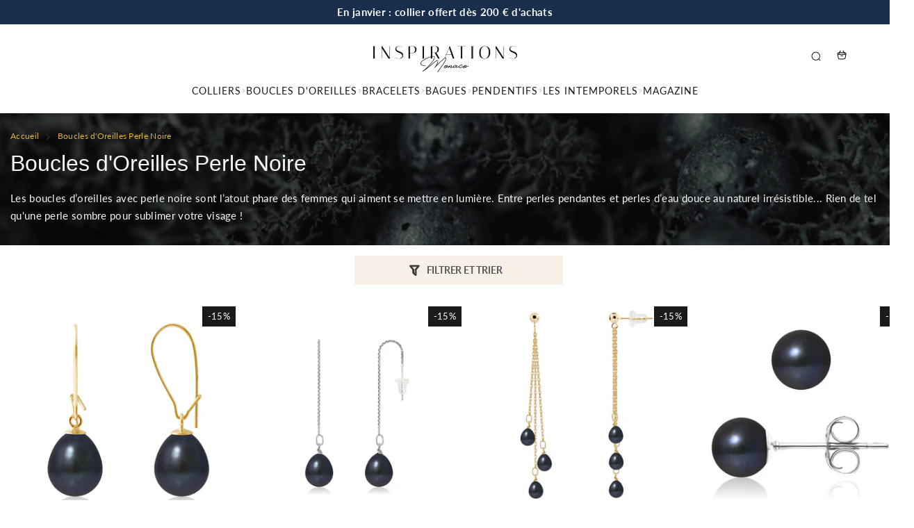

--- FILE ---
content_type: text/html; charset=utf-8
request_url: https://inspirations.fr/collections/boucle-d-oreille-perle-noire
body_size: 48186
content:


 <!DOCTYPE html> <html class="no-js" lang="fr"> <head> <meta charset="utf-8"> <meta http-equiv="X-UA-Compatible" content="IE=edge"> <meta name="HandheldFriendly" content="True"> <meta name="MobileOptimized" content="320"> <meta name="viewport" content="width=device-width,initial-scale=1"> <meta name="theme-color" content=""> <meta name="robots" content="index,follow"> <link rel="preconnect" href="https://cdn.shopify.com" crossorigin><link rel="icon" type="image/png" href="//inspirations.fr/cdn/shop/files/Favicon_17c7ae70-92fc-4797-9276-e2fbdb525fbc.jpg?crop=center&height=32&v=1661702520&width=32"><link rel="preconnect" href="https://monorail-edge.shopifysvc.com/" crossorigin> <link rel="preconnect" href="https://phantom-theme.fr/" crossorigin> <link rel="preconnect" href="https://fonts.shopifycdn.com" crossorigin/><link href="//inspirations.fr/cdn/shop/t/7/assets/base.css?v=147871126968218653191697658826" as="style" rel="preload"> <title>Boucles d&#39;Oreilles Perle Noire | Inspirations </title> <meta name="description" content="Nos Boucles d&#39;Oreilles Perle Noire, à découvrir immédiatement ! Joaillerie Française au design Made In Monaco. Livraison Offerte sur tous nos bijoux.">
        
      
<link rel="canonical" href="https://inspirations.fr/collections/boucle-d-oreille-perle-noire" />



<style data-shopify>
  
  @font-face {
  font-family: Lato;
  font-weight: 400;
  font-style: normal;
  font-display: swap;
  src: url("//inspirations.fr/cdn/fonts/lato/lato_n4.c3b93d431f0091c8be23185e15c9d1fee1e971c5.woff2") format("woff2"),
       url("//inspirations.fr/cdn/fonts/lato/lato_n4.d5c00c781efb195594fd2fd4ad04f7882949e327.woff") format("woff");
}

  @font-face {
  font-family: Lato;
  font-weight: 700;
  font-style: normal;
  font-display: swap;
  src: url("//inspirations.fr/cdn/fonts/lato/lato_n7.900f219bc7337bc57a7a2151983f0a4a4d9d5dcf.woff2") format("woff2"),
       url("//inspirations.fr/cdn/fonts/lato/lato_n7.a55c60751adcc35be7c4f8a0313f9698598612ee.woff") format("woff");
}

  
  

  :root {--color_primary: 27, 27, 27;
    --color_primary_25: #5b5b5b;
    --color_secondary: 255, 255, 255;
    --color_secondary_rgb: 255, 255, 255;
    --color_bg: 255, 255, 255;
    --color_text: 86, 86, 86;;
    --color_heading: #1b1b1b;
    --color_links: 197, 165, 66;
    --color_links_hover:  #685620;--color_header_overlay_color: #1b1b1b;
    --color_header_overlay_color_hover: #f6f0e7;--color_price_regular: #c19201;
    --color_price_sale: #1b1b1b;
    --price_font_weight: normal;--color_scrollbar__background: #F7F7F7;
    --color_scrollbar__thumb: #c1c1c1;
    --color_scrollbar__thumb_hover:  #818181;--color_blankstate: #969696;
    --color_blankstate_border: rgba(86, 86, 86, 0.2);
    --color_blankstate_background: #e2e2e2;
    --font_heading__stack: Arial,sans-serif;
    --font_heading__style: normal;
    --font_heading__weight: 400;

    
    --h1__size: 32px;
    --h1__weight: 400;
    --h1__line_height: 45px;
    --h1__letter_spacing: 0px;
    --h1__transform: none;
    --h1_mob__size: 30px;
    --h1_mob__weight: 400;
    --h1_mob__line_height: 40px;
    --h1_mob__letter_spacing: 0px;
    --h1_mob__transform: none;

    
    --h2__size: 25px;
    --h2__weight: 400;
    --h2__line_height: 40px;
    --h2__letter_spacing: 0px;
    --h2__transform: none;
    --h2_mob__size: 25px;
    --h2_mob__weight: 400;
    --h2_mob__line_height: 28px;
    --h2_mob__letter_spacing: 0px;
    --h2_mob__transform: none;
    
    
    --h3__size: 20px;
    --h3__weight: 400;
    --h3__line_height: 35px;
    --h3__letter_spacing: 0px;
    --h3__transform: none;
    --h3_mob__size: 20px;
    --h3_mob__weight: 400;
    --h3_mob__line_height: 26px;
    --h3_mob__letter_spacing: 0px;
    --h3_mob__transform: none;
    
    
    --h4__size: 20px;
    --h4__weight: 400;
    --h4__line_height: 24px;
    --h4__letter_spacing: 1.3px;
    --h4__transform: none;
    --h4_mob__size: 14px;
    --h4_mob__weight: 400;
    --h4_mob__line_height: 24px;
    --h4_mob__letter_spacing: 1.3px;
    --h4_mob__transform: none;

    
    --h5__size: 16px;
    --h5__weight: 400;
    --h5__line_height: 20px;
    --h5__letter_spacing: 0px;
    --h5__transform: none;
    --h5_mob__size: 16px;
    --h5_mob__weight: 400;
    --h5_mob__line_height: 20px;
    --h5_mob__letter_spacing: 0px;
    --h5_mob__transform: none;

    
    --h6__size: 12px;
    --h6__weight: 400;
    --h6__line_height: 16px;
    --h6__letter_spacing: 0px;
    --h6__transform: none;
    --h6_mob__size: 12px;
    --h6_mob__weight: 400;
    --h6_mob__line_height: 16px;
    --h6_mob__letter_spacing: 0px;
    --h6_mob__transform: none;

    
    --font_body__stack: Lato,sans-serif;
    --font_body__style: normal;
    --font_body__weight: 400;
    --font_body__weight_bold: 700;
    --body__size: 15px;
    --body__size_em: 15;
    --body__line_height: 25px;
    --body__letter_spacing: 0.3px;
    --body_mob__size: 17px;
    --body_mob__size_em: 17;
    --body_mob__line_height: 25px;
    --body_mob__letter_spacing: 0px;

    
    --product_card_title__size: 15px;
    --product_card_title__weight: 400;
    --product_card_title__line_height: 22px;
    --product_card_title__letter_spacing: 1px;
    --product_card_title__transform: none;
    --product_card_title_mob__size: 14px;
    --product_card_title_mob__weight: 400;
    --product_card_title_mob__line_height: 22px;
    --product_card_title_mob__letter_spacing: 1px;
    --product_card_title_mob__transform: none;

    
    --button__weight: 700;
    --button__size: 16px;
    --button__line_height: 22px;
    --button__letter_spacing: 1.5px;
    --button__size_mob: 14px;
    --button__line_height_mob: 16px;
    --button__letter_spacing_mob: 1.1px;
    --button__transform: uppercase;

    
    --color_btn_primary: 65, 65, 65;
    --color_btn_primary_hover: 65, 65, 65;

    --btn__primary_shadowed: none;
    

    --color_btn_primary_text: 255, 255, 255;
    --color_btn_primary_text_hover: 255, 255, 255;
    --border_btn_primary: 0px;

    
    --color_btn_secondary: 246, 240, 231;
    --color_btn_secondary_hover: 246, 240, 231;

    --btn__secondary_shadowed: none;
    

    --color_btn_secondary_text: 51, 50, 50;
    --color_btn_secondary_text_hover: 51, 50, 50;
    --border_btn_secondary: 0px;

    
    --color_btn_atc: 225, 183, 51;
    --color_btn_atc_hover: 197, 165, 66;

    --btn__atc_shadowed: none;
    

    --color_btn_atc_text: 247, 247, 247;
    --color_btn_atc_text_hover: 246, 240, 231;
    --border_btn_atc: 0px;

    
    --color_btn_checkout: 225, 183, 51;
    --color_btn_checkout_hover: 197, 165, 66;

    --btn__checkout_shadowed: none;
    

    --color_btn_checkout_text: 247, 247, 247;
    --color_btn_checkout_text_hover: 246, 240, 231;
    --border_btn_checkout: 0px;

    
    --radius: 0.0px;

    
    --header_link__size: 14px; 
    --header_link__weight: 400; 
    --header_link__letter_spacing: 1px;

    --header_link_mob__size: 16px;
    --header_link_mob__weight: 700; 
    --header_link_mob__letter_spacing: 0.5px;

    --header_icon__size: 16px;
    --header_icon_mob__size: 16px;

    
    --product_card__hover_delay: 0.4s;
    --product_card__image_bg: #ffffff;
    --product_card__overlay_infos: #1b1b1b;
    --product_card__bg_info: #ffffff;
    
      --product_card__bg: #ffffff
    ;
    --product_card__border: 0px;
    --product_card__overlay_bg: rgba(255, 255, 255, 0.6);
    --product_card__variants_bg-neutral: #ffffff;
    --product_card__variants_bg: rgba(255, 255, 255, 0.8);
    --product_card__variants_text: #1b1b1b;

    
    --icon-select: url(' //inspirations.fr/cdn/shop/t/7/assets/ico-select.svg?v=150425231860253153451697658947 ');
    --image-quotes: url(' //inspirations.fr/cdn/shop/t/7/assets/quotes.png?v=9483801195021794081697658797 ');
    --flags-webp: url(' //inspirations.fr/cdn/shop/t/7/assets/flags.webp?v=10322188078023773411697658797 ');
    --cursor-prev: url(' //inspirations.fr/cdn/shop/t/7/assets/cursor-prev.svg?v=36277633504164179941697658796 ');
    --cursor-next: url(' //inspirations.fr/cdn/shop/t/7/assets/cursor-next.svg?v=20891218685601131361697658796 ');
  }

  *, *::before, *::after {
    box-sizing: inherit;
  }

  html {
    box-sizing: border-box;
    font-size: 62.5%;
    height: 100%;
  }

  body {
    display: grid;
    grid-template-rows: auto 1fr;
    grid-template-columns: 100%;
    min-height: 100%;
    margin: 0;
    font-size: 1.5rem;
    letter-spacing: 0.06rem;
    line-height: 1.8;
    font-family: var(--font-body-family);
    font-style: var(--font-body-style);
    font-weight: var(--font-body-weight);
  }

  @media screen and (min-width: 750px) {
    body {
      font-size: 1.6rem;
    }
  }

  .page-container section:not(.product-section, .blog-post-section, .informations-section, .main-collection) .section-container {
    container-type: inline-size;
    container-name: section-container;
  }

  .page-container section:not(.product-section, .blog-post-section, .informations-section, .main-collection) {
    container-type: inline-size;
    container-name: section;
  }

  @container section (min-width: 1440px) { 
    @container section-container (min-width: 1399px) {
      .page-width--max-1400 {
        border-radius: var(--radius);
        overflow: hidden;
      }

      .page-width--max-1400 > * {
        border-radius: var(--radius);
      }
    }
  }

  @container section (min-width: 1210px) { 
    @container section-container (min-width: 1179px) {
      .page-width--max-1180 {
        border-radius: var(--radius);
        overflow: hidden;
      }

      .page-width--max-1180 > * {
        border-radius: var(--radius);
      }
    }
  }

  @container section (min-width: 1000px) { 
    @container section-container (min-width: 959px) {
      .page-width--max-960 {
        border-radius: var(--radius);
        overflow: hidden;
      }

      .page-width--max-960 > * {
        border-radius: var(--radius);
      }
    }
  }

  @container section (min-width: 820px) { 
    @container section-container (min-width: 779px) {
      .page-width--max-780 {
        border-radius: var(--radius);
        overflow: hidden;
      }

      .page-width--max-780 > * {
        border-radius: var(--radius);
      }
    }
  }

  @container section (min-width: 580px) { 
    @container section-container (min-width: 539px) {
      .page-width--max-540 {
        border-radius: var(--radius);
        overflow: hidden;
      }

      .page-width--max-540 > * {
        border-radius: var(--radius);
      }
    }
  }

  /* --- Newsletter form */
  .newsletter_form .input-group-form {
    container-type: inline-size;
    container-name: newsletter-button-submit;
  }

  .newsletter-form__submit-text {
    display: none
  }

  @container newsletter-button-submit (max-width: 299px){
    button[type="submit"] {
      min-width: initial;
    }
  }

  @container newsletter-button-submit (min-width: 300px){
    .newsletter-form__submit-icon {
      display: none
    }

    .newsletter-form__submit-text {
      display: block;
      font-size: min(16px, var(--body__size));
    }
  }

  /* Parcels App */
  .parcels-widget {
    min-width: 312px;
    min-height: 252px;
    margin-top: 2rem;
    width: -moz-available;
    width: -webkit-fill-available;
    max-width: 640px;
  }
</style><link href="//inspirations.fr/cdn/shop/t/7/assets/base.css?v=147871126968218653191697658826" rel="stylesheet" type="text/css" media="all" /><link href="//inspirations.fr/cdn/shop/t/7/assets/vendor.js?v=16401952674552430211697658798" as="script" rel="preload"><!-- /snippets/social-meta-tags.liquid -->




<meta property="og:site_name" content="Inspirations">
<meta property="og:url" content="https://inspirations.fr/collections/boucle-d-oreille-perle-noire">
<meta property="og:title" content="Boucles d'Oreilles Perle Noire">
<meta property="og:type" content="product.group">
<meta property="og:description" content="Nos Boucles d&#39;Oreilles Perle Noire, à découvrir immédiatement ! Joaillerie Française au design Made In Monaco. Livraison Offerte sur tous nos bijoux.">

<meta property="og:image" content="http://inspirations.fr/cdn/shop/collections/boucles-doreilles-perle-noire.webp?v=1728733195&width=1200">
<meta property="og:image:secure_url" content="https://inspirations.fr/cdn/shop/collections/boucles-doreilles-perle-noire.webp?v=1728733195&width=1200"> <meta name="twitter:site" content="@https://x.com/inspiraperles">


<meta name="twitter:card" content="summary_large_image">
<meta name="twitter:title" content="Boucles d'Oreilles Perle Noire">
<meta name="twitter:description" content="Nos Boucles d&#39;Oreilles Perle Noire, à découvrir immédiatement ! Joaillerie Française au design Made In Monaco. Livraison Offerte sur tous nos bijoux."><script>
  Shopify = window.Shopify || {};
    window.theme = window.theme || {};
    window.slate = window.slate || {};
    window.MiniCart = (function() { return MiniCart });
    theme.moneyFormat = "{{amount_no_decimals}} €";
    window.lazySizesConfig = window.lazySizesConfig || {}; lazySizesConfig.loadMode = 1;
  
    theme.strings = {
      stocksAvailable: "Il reste 2 exemplaires en stock",
      stockAvailable: "Il reste un examplaire en stock",
      addToCart: "Ajouter au panier",
      soldOut: "Bientôt disponible",
      unavailable: "Non disponible", 
      noStockAvailable: "L\u0026#39;article n\u0026#39;a pu être ajouté à votre panier car il n\u0026#39;y en a pas assez en stock.",
      willNotShipUntil: "Sera expédié après [date]",
      willBeInStockAfter: "Sera en stock à compter de [date]",
      addressError: "Vous ne trouvez pas cette adresse",
      addressNoResults: "Aucun résultat pour cette adresse",
      addressQueryLimit: "Vous avez dépassé la limite de Google utilisation de l'API. Envisager la mise à niveau à un \u003ca href='https:\/\/developers.google.com\/maps\/premium\/usage-limits'\u003erégime spécial\u003c\/a\u003e.",
      authError: "Il y avait un problème authentifier votre compte Google Maps API."
    };

    theme.routes = {
      cart_add_url: '/cart/add',
      cart_change_url: '/cart/change',
      cart_update_url: '/cart/update',
      permanent_domain: "inspirations-mc.myshopify.com",
      main_domain: 'inspirations.fr',
      shop_url: 'inspirations.fr',
    };Shopify.theme_settings = {template: "collection.collection-noire",
      rgpd: null,
      priceFormat: "normal",
      itemAddIcon: "itemAdd--checkmark",
      itemAdd: '<div class="loader"><svg aria-hidden="true" focusable="false" role="presentation" class="icon icon-itemAdd icon-itemAdd--checkmark" viewBox="0 0 154 154"> <g fill="none" stroke="#22AE73" stroke-width="2"> <circle cx="77" cy="77" r="72" style="stroke-dasharray:480px, 480px; stroke-dashoffset: 960px;"></circle> <polyline class="st0" stroke="#22AE73" stroke-width="10" points="43.5,77.8 63.7,97.9 112.2,49.4 " style="stroke-dasharray:100px, 100px; stroke-dashoffset: 200px;"></polyline> </g> </svg></div>',
      loader: '<div class="loader"> <svg aria-hidden="true" focusable="false" role="presentation" class="icon spinner" viewBox="0 0 66 66"><circle class="path" fill="none" stroke-width="6" cx="33" cy="33" r="30"></circle> </svg></div>',
      btnArrow: '<svg aria-hidden="true" focusable="false" role="presentation" class="icon" viewBox="0 0 66 43" height="43px" width="66px"><g fill=none fill-rule=evenodd id=arrow stroke=none stroke-width=1><path class=one d="M40.1543933,3.89485454 L43.9763149,0.139296592 C44.1708311,-0.0518420739 44.4826329,-0.0518571125 44.6771675,0.139262789 L65.6916134,20.7848311 C66.0855801,21.1718824 66.0911863,21.8050225 65.704135,22.1989893 C65.7000188,22.2031791 65.6958657,22.2073326 65.6916762,22.2114492 L44.677098,42.8607841 C44.4825957,43.0519059 44.1708242,43.0519358 43.9762853,42.8608513 L40.1545186,39.1069479 C39.9575152,38.9134427 39.9546793,38.5968729 40.1481845,38.3998695 C40.1502893,38.3977268 40.1524132,38.395603 40.1545562,38.3934985 L56.9937789,21.8567812 C57.1908028,21.6632968 57.193672,21.3467273 57.0001876,21.1497035 C56.9980647,21.1475418 56.9959223,21.1453995 56.9937605,21.1432767 L40.1545208,4.60825197 C39.9574869,4.41477773 39.9546013,4.09820839 40.1480756,3.90117456 C40.1501626,3.89904911 40.1522686,3.89694235 40.1543933,3.89485454 Z"fill=inherit></path><path class=two d="M20.1543933,3.89485454 L23.9763149,0.139296592 C24.1708311,-0.0518420739 24.4826329,-0.0518571125 24.6771675,0.139262789 L45.6916134,20.7848311 C46.0855801,21.1718824 46.0911863,21.8050225 45.704135,22.1989893 C45.7000188,22.2031791 45.6958657,22.2073326 45.6916762,22.2114492 L24.677098,42.8607841 C24.4825957,43.0519059 24.1708242,43.0519358 23.9762853,42.8608513 L20.1545186,39.1069479 C19.9575152,38.9134427 19.9546793,38.5968729 20.1481845,38.3998695 C20.1502893,38.3977268 20.1524132,38.395603 20.1545562,38.3934985 L36.9937789,21.8567812 C37.1908028,21.6632968 37.193672,21.3467273 37.0001876,21.1497035 C36.9980647,21.1475418 36.9959223,21.1453995 36.9937605,21.1432767 L20.1545208,4.60825197 C19.9574869,4.41477773 19.9546013,4.09820839 20.1480756,3.90117456 C20.1501626,3.89904911 20.1522686,3.89694235 20.1543933,3.89485454 Z"fill=inherit></path><path class=three d="M0.154393339,3.89485454 L3.97631488,0.139296592 C4.17083111,-0.0518420739 4.48263286,-0.0518571125 4.67716753,0.139262789 L25.6916134,20.7848311 C26.0855801,21.1718824 26.0911863,21.8050225 25.704135,22.1989893 C25.7000188,22.2031791 25.6958657,22.2073326 25.6916762,22.2114492 L4.67709797,42.8607841 C4.48259567,43.0519059 4.17082418,43.0519358 3.97628526,42.8608513 L0.154518591,39.1069479 C-0.0424848215,38.9134427 -0.0453206733,38.5968729 0.148184538,38.3998695 C0.150289256,38.3977268 0.152413239,38.395603 0.154556228,38.3934985 L16.9937789,21.8567812 C17.1908028,21.6632968 17.193672,21.3467273 17.0001876,21.1497035 C16.9980647,21.1475418 16.9959223,21.1453995 16.9937605,21.1432767 L0.15452076,4.60825197 C-0.0425130651,4.41477773 -0.0453986756,4.09820839 0.148075568,3.90117456 C0.150162624,3.89904911 0.152268631,3.89694235 0.154393339,3.89485454 Z"fill=inherit></path></g></svg>',
      arrowRight: '<svg aria-hidden="true" focusable="false" role="presentation" class="icon icon-arrow-right" viewBox="0 0 32 32"><path fill="#444" d="M7.667 3.795l1.797-1.684L24.334 16 9.464 29.889l-1.797-1.675L20.731 16z"/></svg>',
      wishList: false,
      btnPrimaryStyle: "btn--mirror",
      btnSecondaryStyle: "btn--mirror",
      btnAtcStyle: "btn--mirror",
      btnCheckoutStyle: "none",
      atc_action: "always", 
      vanillaSticky: "//inspirations.fr/cdn/shop/t/7/assets/vanillaSticky.js?v=37046825937521234071697658797",
      pluginSpin: "//inspirations.fr/cdn/shop/t/7/assets/pluginSpin.min.js?v=169814182682888039291697658797",
      lottieFiles: false,
      popup_orders_notifs_city: [
        'Paris',
        'Lyon',
        'Marseille',
        'Aix-en-Provence',
        'Toulouse',
        'Bordeaux',
        'Lille',
        'Nice',
        'Nantes',
        'Strasbourg',
        'Rennes',
        'Grenoble',
        'Rouen',
        'Toulon',
        'Montpellier',
        'Douai',
        'Avignon',
        'Saint-Étienne',
        'Tours',
        'Clermont-Ferrand',
        'Nancy',
        'Orléans',
        'Angers',
        'Caen',
        'Metz',
        'Dijon',
        'Béthune',
        'Valenciennes',
        'Le Mans',
        'Reims',
        'Brest',
        'Perpignan',
        'Genève',
        'Amiens',
        'Bayonne',
        'Le Havre',
        'Limoges',
        'Nîmes',
        'Dunkerque',
        'Poitiers',
        'Pau',
        'Annecy',
        'Chambéry',
        'Lorient',
        'Saint-Denis',
        'Troyes',
        'Deauville'
      ],instagram: "\/\/inspirations.fr\/cdn\/shop\/t\/7\/assets\/instafeed.min.js?v=3541",enable_atc_fixed: null,
      enable_atc_fixed_mob: null,
      atc_fixed_pos: null
    };Shopify.translation = {
      wishlist_empty: "Aucun produit n&#39;a encore été ajouté à votre Liste de favoris",blogs_article_summary: "Sommaire",
      timer_ended: "Votre panier expire dans quelques instants.",
      popupSpin_timer_ended: "Temps écoulé... Dépêchez-vous !",
      one_item_left: "Il reste un examplaire en stock",
      items_left_text: "Il reste {{ count }} exemplaires en stock",
      keep_on_page: "Vous êtes encore là ?",
      form_customer_subscribed: "Merci de vous être inscrit",minute_left: "Moins d&#39;une minute",
      blogs_article_show: "Afficher le Sommaire",
      blogs_article_hide: "Masquer",

      
      quickview_go_product: "Voir le produit",text_after_variants_name: "",
      text_before_variants_name: "",
      color_trad: "couleur",
      colors_trad: "couleurs",
      on_sale_from: "En Promo {{ price }}",
      from_text: "À partir de {{ price }}",
      upto: "Jusqu&amp;#39;à",
      no_matches: "Aucun produit ne correspond à votre recherche.",
      promo_text: "",

      date : {
        0: "Janvier",
        1: "Février",
        2: "Mars",
        3: "Avril",
        4: "Mai",
        5: "Juin",
        6: "Juillet",
        7: "Août",
        8: "Septembre",
        9: "Octobre",
        10: "Novembre",
        11: "Décembre",
        h: "heures",
        m: "minutes",
        s: "secondes",
        minute: "minute"
      },posted_successfully: "Merci d&#39;avoir rempli le formulaire. Vous serez recontacté très prochainement !",instafeed_show_more: "Voir plus",security : {
        screenshot: "L&#39;impression écran est désactivée sur ce site",
        disabled: "Fonction non autorisée sur ce site"
      },slideshow : {
        prevSlideMessage: "Diapositive précédente",
        nextSlideMessage: "Diapositive suivante",
        firstSlideMessage: "Ceci est la première diapositive",
        lastSlideMessage: "Ceci est la dernière diapositive",
        paginationBulletMessage: "Aller à la diapositive {{ index }}"
      }
    };document.documentElement.className = document.documentElement.className.replace('no-js', 'js');

  function ControlOverlay(){
    if(document.querySelectorAll('[data-header-overlay=true]').length > 0){
      document.querySelector('#shopify-header-section').classList.add('header__overlay');
    } else if(document.querySelector('#shopify-header-section').classList.contains('header__overlay')) {
      document.querySelector('#shopify-header-section').classList.remove('header__overlay');
    }
  }

  document.addEventListener('initOverlay', function(){
    ControlOverlay();
  });

  document.addEventListener('shopify:section:load', function(){
    ControlOverlay();
  });
</script><script src="//inspirations.fr/cdn/shop/t/7/assets/vendor.js?v=16401952674552430211697658798" defer></script>

      

      
<script>window.performance && window.performance.mark && window.performance.mark('shopify.content_for_header.start');</script><meta name="google-site-verification" content="6dAFy-xFnZv8PH7fEJg3VzviyKYHfbEqHJdZbZTsa5U">
<meta id="shopify-digital-wallet" name="shopify-digital-wallet" content="/57332760728/digital_wallets/dialog">
<meta name="shopify-checkout-api-token" content="aa6944737866448124406b17ee670ec9">
<meta id="in-context-paypal-metadata" data-shop-id="57332760728" data-venmo-supported="false" data-environment="production" data-locale="fr_FR" data-paypal-v4="true" data-currency="EUR">
<link rel="alternate" type="application/atom+xml" title="Feed" data-href-content="/collections/boucle-d-oreille-perle-noire.atom" />
<link rel="next" data-href-content="/collections/boucle-d-oreille-perle-noire?page=2">
<link rel="alternate" type="application/json+oembed" data-href-content="https://inspirations.fr/collections/boucle-d-oreille-perle-noire.oembed">
<script async="async" data-src-content="/checkouts/internal/preloads.js?locale=fr-FR"></script>
<script id="shopify-features" type="application/json">{"accessToken":"aa6944737866448124406b17ee670ec9","betas":["rich-media-storefront-analytics"],"domain":"inspirations.fr","predictiveSearch":true,"shopId":57332760728,"locale":"fr"}</script>
<script>var Shopify = Shopify || {};
Shopify.shop = "inspirations-mc.myshopify.com";
Shopify.locale = "fr";
Shopify.currency = {"active":"EUR","rate":"1.0"};
Shopify.country = "FR";
Shopify.theme = {"name":"Phantom theme master 2.4","id":154236158298,"schema_name":"Phantom Thème - Master +","schema_version":"2.4","theme_store_id":null,"role":"main"};
Shopify.theme.handle = "null";
Shopify.theme.style = {"id":null,"handle":null};
Shopify.cdnHost = "inspirations.fr/cdn";
Shopify.routes = Shopify.routes || {};
Shopify.routes.root = "/";</script>
<script type="module">!function(o){(o.Shopify=o.Shopify||{}).modules=!0}(window);</script>
<script>!function(o){function n(){var o=[];function n(){o.push(Array.prototype.slice.apply(arguments))}return n.q=o,n}var t=o.Shopify=o.Shopify||{};t.loadFeatures=n(),t.autoloadFeatures=n()}(window);</script>
<script id="shop-js-analytics" type="application/json">{"pageType":"collection"}</script>
<script defer="defer" async type="module" data-src-content="//inspirations.fr/cdn/shopifycloud/shop-js/modules/v2/client.init-shop-cart-sync_Lpn8ZOi5.fr.esm.js"></script>
<script defer="defer" async type="module" data-src-content="//inspirations.fr/cdn/shopifycloud/shop-js/modules/v2/chunk.common_X4Hu3kma.esm.js"></script>
<script defer="defer" async type="module" data-src-content="//inspirations.fr/cdn/shopifycloud/shop-js/modules/v2/chunk.modal_BV0V5IrV.esm.js"></script>
<script type="module">
  await import("//inspirations.fr/cdn/shopifycloud/shop-js/modules/v2/client.init-shop-cart-sync_Lpn8ZOi5.fr.esm.js");
await import("//inspirations.fr/cdn/shopifycloud/shop-js/modules/v2/chunk.common_X4Hu3kma.esm.js");
await import("//inspirations.fr/cdn/shopifycloud/shop-js/modules/v2/chunk.modal_BV0V5IrV.esm.js");

  window.Shopify.SignInWithShop?.initShopCartSync?.({"fedCMEnabled":true,"windoidEnabled":true});

</script>
<script>(function() {
  var isLoaded = false;
  function asyncLoad() {
    if (isLoaded) return;
    isLoaded = true;
    var urls = ["\/\/cdn.shopify.com\/proxy\/7400fc21bdefc859b32d21b1423978828378da07a3a17af11c872ed4ea9705ff\/pixel.wetracked.io\/inspirations-mc.myshopify.com\/events.js?shop=inspirations-mc.myshopify.com\u0026sp-cache-control=cHVibGljLCBtYXgtYWdlPTkwMA"];
    for (var i = 0; i <urls.length; i++) {
      var s = document.createElement('script');
      s.type = 'text/javascript';
      s.async = true;
      s.src = urls[i];
      var x = document.getElementsByTagName('script')[0];
      x.parentNode.insertBefore(s, x);
    }
  };
  document.addEventListener('StartAsyncLoading',function(event){asyncLoad();});if(window.attachEvent) {
    window.attachEvent('onload', function(){});
  } else {
    window.addEventListener('load', function(){}, false);
  }
})();</script>
<script id="__st">var __st={"a":57332760728,"offset":3600,"reqid":"b7a6d038-5c7f-41d0-b715-47c5944e4878-1769906163","pageurl":"inspirations.fr\/collections\/boucle-d-oreille-perle-noire","u":"7751ec75ef4e","p":"collection","rtyp":"collection","rid":387779166464};</script>
<script>window.ShopifyPaypalV4VisibilityTracking = true;</script>
<script id="captcha-bootstrap">!function(){'use strict';const t='contact',e='account',n='new_comment',o=[[t,t],['blogs',n],['comments',n],[t,'customer']],c=[[e,'customer_login'],[e,'guest_login'],[e,'recover_customer_password'],[e,'create_customer']],r=t=>t.map((([t,e])=>`form[action*='/${t}']:not([data-nocaptcha='true']) input[name='form_type'][value='${e}']`)).join(','),a=t=>()=>t?[...document.querySelectorAll(t)].map((t=>t.form)):[];function s(){const t=[...o],e=r(t);return a(e)}const i='password',u='form_key',d=['recaptcha-v3-token','g-recaptcha-response','h-captcha-response',i],f=()=>{try{return window.sessionStorage}catch{return}},m='__shopify_v',_=t=>t.elements[u];function p(t,e,n=!1){try{const o=window.sessionStorage,c=JSON.parse(o.getItem(e)),{data:r}=function(t){const{data:e,action:n}=t;return t[m]||n?{data:e,action:n}:{data:t,action:n}}(c);for(const[e,n]of Object.entries(r))t.elements[e]&&(t.elements[e].value=n);n&&o.removeItem(e)}catch(o){console.error('form repopulation failed',{error:o})}}const l='form_type',E='cptcha';function T(t){t.dataset[E]=!0}const w=window,h=w.document,L='Shopify',v='ce_forms',y='captcha';let A=!1;((t,e)=>{const n=(g='f06e6c50-85a8-45c8-87d0-21a2b65856fe',I='https://cdn.shopify.com/shopifycloud/storefront-forms-hcaptcha/ce_storefront_forms_captcha_hcaptcha.v1.5.2.iife.js',D={infoText:'Protégé par hCaptcha',privacyText:'Confidentialité',termsText:'Conditions'},(t,e,n)=>{const o=w[L][v],c=o.bindForm;if(c)return c(t,g,e,D).then(n);var r;o.q.push([[t,g,e,D],n]),r=I,A||(h.body.append(Object.assign(h.createElement('script'),{id:'captcha-provider',async:!0,src:r})),A=!0)});var g,I,D;w[L]=w[L]||{},w[L][v]=w[L][v]||{},w[L][v].q=[],w[L][y]=w[L][y]||{},w[L][y].protect=function(t,e){n(t,void 0,e),T(t)},Object.freeze(w[L][y]),function(t,e,n,w,h,L){const[v,y,A,g]=function(t,e,n){const i=e?o:[],u=t?c:[],d=[...i,...u],f=r(d),m=r(i),_=r(d.filter((([t,e])=>n.includes(e))));return[a(f),a(m),a(_),s()]}(w,h,L),I=t=>{const e=t.target;return e instanceof HTMLFormElement?e:e&&e.form},D=t=>v().includes(t);t.addEventListener('submit',(t=>{const e=I(t);if(!e)return;const n=D(e)&&!e.dataset.hcaptchaBound&&!e.dataset.recaptchaBound,o=_(e),c=g().includes(e)&&(!o||!o.value);(n||c)&&t.preventDefault(),c&&!n&&(function(t){try{if(!f())return;!function(t){const e=f();if(!e)return;const n=_(t);if(!n)return;const o=n.value;o&&e.removeItem(o)}(t);const e=Array.from(Array(32),(()=>Math.random().toString(36)[2])).join('');!function(t,e){_(t)||t.append(Object.assign(document.createElement('input'),{type:'hidden',name:u})),t.elements[u].value=e}(t,e),function(t,e){const n=f();if(!n)return;const o=[...t.querySelectorAll(`input[type='${i}']`)].map((({name:t})=>t)),c=[...d,...o],r={};for(const[a,s]of new FormData(t).entries())c.includes(a)||(r[a]=s);n.setItem(e,JSON.stringify({[m]:1,action:t.action,data:r}))}(t,e)}catch(e){console.error('failed to persist form',e)}}(e),e.submit())}));const S=(t,e)=>{t&&!t.dataset[E]&&(n(t,e.some((e=>e===t))),T(t))};for(const o of['focusin','change'])t.addEventListener(o,(t=>{const e=I(t);D(e)&&S(e,y())}));const B=e.get('form_key'),M=e.get(l),P=B&&M;t.addEventListener('DOMContentLoaded',(()=>{const t=y();if(P)for(const e of t)e.elements[l].value===M&&p(e,B);[...new Set([...A(),...v().filter((t=>'true'===t.dataset.shopifyCaptcha))])].forEach((e=>S(e,t)))}))}(h,new URLSearchParams(w.location.search),n,t,e,['guest_login'])})(!0,!0)}();</script>
<script integrity="sha256-4kQ18oKyAcykRKYeNunJcIwy7WH5gtpwJnB7kiuLZ1E=" data-source-attribution="shopify.loadfeatures" defer="defer" data-src-content="//inspirations.fr/cdn/shopifycloud/storefront/assets/storefront/load_feature-a0a9edcb.js" crossorigin="anonymous"></script>
<script data-source-attribution="shopify.dynamic_checkout.dynamic.init">var Shopify=Shopify||{};Shopify.PaymentButton=Shopify.PaymentButton||{isStorefrontPortableWallets:!0,init:function(){window.Shopify.PaymentButton.init=function(){};var t=document.createElement("script");t.data-src-content="https://inspirations.fr/cdn/shopifycloud/portable-wallets/latest/portable-wallets.fr.js",t.type="module",document.head.appendChild(t)}};
</script>
<script data-source-attribution="shopify.dynamic_checkout.buyer_consent">
  function portableWalletsHideBuyerConsent(e){var t=document.getElementById("shopify-buyer-consent"),n=document.getElementById("shopify-subscription-policy-button");t&&n&&(t.classList.add("hidden"),t.setAttribute("aria-hidden","true"),n.removeEventListener("click",e))}function portableWalletsShowBuyerConsent(e){var t=document.getElementById("shopify-buyer-consent"),n=document.getElementById("shopify-subscription-policy-button");t&&n&&(t.classList.remove("hidden"),t.removeAttribute("aria-hidden"),n.addEventListener("click",e))}window.Shopify?.PaymentButton&&(window.Shopify.PaymentButton.hideBuyerConsent=portableWalletsHideBuyerConsent,window.Shopify.PaymentButton.showBuyerConsent=portableWalletsShowBuyerConsent);
</script>
<script data-source-attribution="shopify.dynamic_checkout.cart.bootstrap">document.addEventListener("DOMContentLoaded",(function(){function t(){return document.querySelector("shopify-accelerated-checkout-cart, shopify-accelerated-checkout")}if(t())Shopify.PaymentButton.init();else{new MutationObserver((function(e,n){t()&&(Shopify.PaymentButton.init(),n.disconnect())})).observe(document.body,{childList:!0,subtree:!0})}}));
</script>
<script id='scb4127' type='text/javascript' async='' data-src-content='https://inspirations.fr/cdn/shopifycloud/privacy-banner/storefront-banner.js'></script><link id="shopify-accelerated-checkout-styles" rel="stylesheet" media="screen" href="https://inspirations.fr/cdn/shopifycloud/portable-wallets/latest/accelerated-checkout-backwards-compat.css" crossorigin="anonymous">
<style id="shopify-accelerated-checkout-cart">
        #shopify-buyer-consent {
  margin-top: 1em;
  display: inline-block;
  width: 100%;
}

#shopify-buyer-consent.hidden {
  display: none;
}

#shopify-subscription-policy-button {
  background: none;
  border: none;
  padding: 0;
  text-decoration: underline;
  font-size: inherit;
  cursor: pointer;
}

#shopify-subscription-policy-button::before {
  box-shadow: none;
}

      </style>
<script id="sections-script" data-sections="header-lines" defer="defer" src="//inspirations.fr/cdn/shop/t/7/compiled_assets/scripts.js?v=3541"></script>
<script>window.performance && window.performance.mark && window.performance.mark('shopify.content_for_header.end');</script><script src="//inspirations.fr/cdn/shop/t/7/assets/optimizer.js?v=96638510788966223941697658797" defer="defer"></script> <!-- BEGIN app block: shopify://apps/klaviyo-email-marketing-sms/blocks/klaviyo-onsite-embed/2632fe16-c075-4321-a88b-50b567f42507 -->












  <script async src="https://static.klaviyo.com/onsite/js/TbRKNq/klaviyo.js?company_id=TbRKNq"></script>
  <script>!function(){if(!window.klaviyo){window._klOnsite=window._klOnsite||[];try{window.klaviyo=new Proxy({},{get:function(n,i){return"push"===i?function(){var n;(n=window._klOnsite).push.apply(n,arguments)}:function(){for(var n=arguments.length,o=new Array(n),w=0;w<n;w++)o[w]=arguments[w];var t="function"==typeof o[o.length-1]?o.pop():void 0,e=new Promise((function(n){window._klOnsite.push([i].concat(o,[function(i){t&&t(i),n(i)}]))}));return e}}})}catch(n){window.klaviyo=window.klaviyo||[],window.klaviyo.push=function(){var n;(n=window._klOnsite).push.apply(n,arguments)}}}}();</script>

  




  <script>
    window.klaviyoReviewsProductDesignMode = false
  </script>







<!-- END app block --><link href="https://monorail-edge.shopifysvc.com" rel="dns-prefetch">
<script>(function(){if ("sendBeacon" in navigator && "performance" in window) {try {var session_token_from_headers = performance.getEntriesByType('navigation')[0].serverTiming.find(x => x.name == '_s').description;} catch {var session_token_from_headers = undefined;}var session_cookie_matches = document.cookie.match(/_shopify_s=([^;]*)/);var session_token_from_cookie = session_cookie_matches && session_cookie_matches.length === 2 ? session_cookie_matches[1] : "";var session_token = session_token_from_headers || session_token_from_cookie || "";function handle_abandonment_event(e) {var entries = performance.getEntries().filter(function(entry) {return /monorail-edge.shopifysvc.com/.test(entry.name);});if (!window.abandonment_tracked && entries.length === 0) {window.abandonment_tracked = true;var currentMs = Date.now();var navigation_start = performance.timing.navigationStart;var payload = {shop_id: 57332760728,url: window.location.href,navigation_start,duration: currentMs - navigation_start,session_token,page_type: "collection"};window.navigator.sendBeacon("https://monorail-edge.shopifysvc.com/v1/produce", JSON.stringify({schema_id: "online_store_buyer_site_abandonment/1.1",payload: payload,metadata: {event_created_at_ms: currentMs,event_sent_at_ms: currentMs}}));}}window.addEventListener('pagehide', handle_abandonment_event);}}());</script>
<script id="web-pixels-manager-setup">(function e(e,d,r,n,o){if(void 0===o&&(o={}),!Boolean(null===(a=null===(i=window.Shopify)||void 0===i?void 0:i.analytics)||void 0===a?void 0:a.replayQueue)){var i,a;window.Shopify=window.Shopify||{};var t=window.Shopify;t.analytics=t.analytics||{};var s=t.analytics;s.replayQueue=[],s.publish=function(e,d,r){return s.replayQueue.push([e,d,r]),!0};try{self.performance.mark("wpm:start")}catch(e){}var l=function(){var e={modern:/Edge?\/(1{2}[4-9]|1[2-9]\d|[2-9]\d{2}|\d{4,})\.\d+(\.\d+|)|Firefox\/(1{2}[4-9]|1[2-9]\d|[2-9]\d{2}|\d{4,})\.\d+(\.\d+|)|Chrom(ium|e)\/(9{2}|\d{3,})\.\d+(\.\d+|)|(Maci|X1{2}).+ Version\/(15\.\d+|(1[6-9]|[2-9]\d|\d{3,})\.\d+)([,.]\d+|)( \(\w+\)|)( Mobile\/\w+|) Safari\/|Chrome.+OPR\/(9{2}|\d{3,})\.\d+\.\d+|(CPU[ +]OS|iPhone[ +]OS|CPU[ +]iPhone|CPU IPhone OS|CPU iPad OS)[ +]+(15[._]\d+|(1[6-9]|[2-9]\d|\d{3,})[._]\d+)([._]\d+|)|Android:?[ /-](13[3-9]|1[4-9]\d|[2-9]\d{2}|\d{4,})(\.\d+|)(\.\d+|)|Android.+Firefox\/(13[5-9]|1[4-9]\d|[2-9]\d{2}|\d{4,})\.\d+(\.\d+|)|Android.+Chrom(ium|e)\/(13[3-9]|1[4-9]\d|[2-9]\d{2}|\d{4,})\.\d+(\.\d+|)|SamsungBrowser\/([2-9]\d|\d{3,})\.\d+/,legacy:/Edge?\/(1[6-9]|[2-9]\d|\d{3,})\.\d+(\.\d+|)|Firefox\/(5[4-9]|[6-9]\d|\d{3,})\.\d+(\.\d+|)|Chrom(ium|e)\/(5[1-9]|[6-9]\d|\d{3,})\.\d+(\.\d+|)([\d.]+$|.*Safari\/(?![\d.]+ Edge\/[\d.]+$))|(Maci|X1{2}).+ Version\/(10\.\d+|(1[1-9]|[2-9]\d|\d{3,})\.\d+)([,.]\d+|)( \(\w+\)|)( Mobile\/\w+|) Safari\/|Chrome.+OPR\/(3[89]|[4-9]\d|\d{3,})\.\d+\.\d+|(CPU[ +]OS|iPhone[ +]OS|CPU[ +]iPhone|CPU IPhone OS|CPU iPad OS)[ +]+(10[._]\d+|(1[1-9]|[2-9]\d|\d{3,})[._]\d+)([._]\d+|)|Android:?[ /-](13[3-9]|1[4-9]\d|[2-9]\d{2}|\d{4,})(\.\d+|)(\.\d+|)|Mobile Safari.+OPR\/([89]\d|\d{3,})\.\d+\.\d+|Android.+Firefox\/(13[5-9]|1[4-9]\d|[2-9]\d{2}|\d{4,})\.\d+(\.\d+|)|Android.+Chrom(ium|e)\/(13[3-9]|1[4-9]\d|[2-9]\d{2}|\d{4,})\.\d+(\.\d+|)|Android.+(UC? ?Browser|UCWEB|U3)[ /]?(15\.([5-9]|\d{2,})|(1[6-9]|[2-9]\d|\d{3,})\.\d+)\.\d+|SamsungBrowser\/(5\.\d+|([6-9]|\d{2,})\.\d+)|Android.+MQ{2}Browser\/(14(\.(9|\d{2,})|)|(1[5-9]|[2-9]\d|\d{3,})(\.\d+|))(\.\d+|)|K[Aa][Ii]OS\/(3\.\d+|([4-9]|\d{2,})\.\d+)(\.\d+|)/},d=e.modern,r=e.legacy,n=navigator.userAgent;return n.match(d)?"modern":n.match(r)?"legacy":"unknown"}(),u="modern"===l?"modern":"legacy",c=(null!=n?n:{modern:"",legacy:""})[u],f=function(e){return[e.baseUrl,"/wpm","/b",e.hashVersion,"modern"===e.buildTarget?"m":"l",".js"].join("")}({baseUrl:d,hashVersion:r,buildTarget:u}),m=function(e){var d=e.version,r=e.bundleTarget,n=e.surface,o=e.pageUrl,i=e.monorailEndpoint;return{emit:function(e){var a=e.status,t=e.errorMsg,s=(new Date).getTime(),l=JSON.stringify({metadata:{event_sent_at_ms:s},events:[{schema_id:"web_pixels_manager_load/3.1",payload:{version:d,bundle_target:r,page_url:o,status:a,surface:n,error_msg:t},metadata:{event_created_at_ms:s}}]});if(!i)return console&&console.warn&&console.warn("[Web Pixels Manager] No Monorail endpoint provided, skipping logging."),!1;try{return self.navigator.sendBeacon.bind(self.navigator)(i,l)}catch(e){}var u=new XMLHttpRequest;try{return u.open("POST",i,!0),u.setRequestHeader("Content-Type","text/plain"),u.send(l),!0}catch(e){return console&&console.warn&&console.warn("[Web Pixels Manager] Got an unhandled error while logging to Monorail."),!1}}}}({version:r,bundleTarget:l,surface:e.surface,pageUrl:self.location.href,monorailEndpoint:e.monorailEndpoint});try{o.browserTarget=l,function(e){var d=e.src,r=e.async,n=void 0===r||r,o=e.onload,i=e.onerror,a=e.sri,t=e.scriptDataAttributes,s=void 0===t?{}:t,l=document.createElement("script"),u=document.querySelector("head"),c=document.querySelector("body");if(l.async=n,l.src=d,a&&(l.integrity=a,l.crossOrigin="anonymous"),s)for(var f in s)if(Object.prototype.hasOwnProperty.call(s,f))try{l.dataset[f]=s[f]}catch(e){}if(o&&l.addEventListener("load",o),i&&l.addEventListener("error",i),u)u.appendChild(l);else{if(!c)throw new Error("Did not find a head or body element to append the script");c.appendChild(l)}}({src:f,async:!0,onload:function(){if(!function(){var e,d;return Boolean(null===(d=null===(e=window.Shopify)||void 0===e?void 0:e.analytics)||void 0===d?void 0:d.initialized)}()){var d=window.webPixelsManager.init(e)||void 0;if(d){var r=window.Shopify.analytics;r.replayQueue.forEach((function(e){var r=e[0],n=e[1],o=e[2];d.publishCustomEvent(r,n,o)})),r.replayQueue=[],r.publish=d.publishCustomEvent,r.visitor=d.visitor,r.initialized=!0}}},onerror:function(){return m.emit({status:"failed",errorMsg:"".concat(f," has failed to load")})},sri:function(e){var d=/^sha384-[A-Za-z0-9+/=]+$/;return"string"==typeof e&&d.test(e)}(c)?c:"",scriptDataAttributes:o}),m.emit({status:"loading"})}catch(e){m.emit({status:"failed",errorMsg:(null==e?void 0:e.message)||"Unknown error"})}}})({shopId: 57332760728,storefrontBaseUrl: "https://inspirations.fr",extensionsBaseUrl: "https://extensions.shopifycdn.com/cdn/shopifycloud/web-pixels-manager",monorailEndpoint: "https://monorail-edge.shopifysvc.com/unstable/produce_batch",surface: "storefront-renderer",enabledBetaFlags: ["2dca8a86"],webPixelsConfigList: [{"id":"2887844186","configuration":"{\"accountID\":\"TbRKNq\",\"webPixelConfig\":\"eyJlbmFibGVBZGRlZFRvQ2FydEV2ZW50cyI6IHRydWV9\"}","eventPayloadVersion":"v1","runtimeContext":"STRICT","scriptVersion":"524f6c1ee37bacdca7657a665bdca589","type":"APP","apiClientId":123074,"privacyPurposes":["ANALYTICS","MARKETING"],"dataSharingAdjustments":{"protectedCustomerApprovalScopes":["read_customer_address","read_customer_email","read_customer_name","read_customer_personal_data","read_customer_phone"]}},{"id":"1792213338","configuration":"{\"pixel_id\":\"688979522437582\",\"pixel_type\":\"facebook_pixel\"}","eventPayloadVersion":"v1","runtimeContext":"OPEN","scriptVersion":"ca16bc87fe92b6042fbaa3acc2fbdaa6","type":"APP","apiClientId":2329312,"privacyPurposes":["ANALYTICS","MARKETING","SALE_OF_DATA"],"dataSharingAdjustments":{"protectedCustomerApprovalScopes":["read_customer_address","read_customer_email","read_customer_name","read_customer_personal_data","read_customer_phone"]}},{"id":"1011843418","configuration":"{\"tagID\":\"2614229154592\"}","eventPayloadVersion":"v1","runtimeContext":"STRICT","scriptVersion":"18031546ee651571ed29edbe71a3550b","type":"APP","apiClientId":3009811,"privacyPurposes":["ANALYTICS","MARKETING","SALE_OF_DATA"],"dataSharingAdjustments":{"protectedCustomerApprovalScopes":["read_customer_address","read_customer_email","read_customer_name","read_customer_personal_data","read_customer_phone"]}},{"id":"964100442","configuration":"{\"config\":\"{\\\"pixel_id\\\":\\\"G-T0GT38BGX5\\\",\\\"target_country\\\":\\\"FR\\\",\\\"gtag_events\\\":[{\\\"type\\\":\\\"search\\\",\\\"action_label\\\":[\\\"G-T0GT38BGX5\\\",\\\"AW-10813383443\\\/yOYICPzD2YUDEJPGnKQo\\\"]},{\\\"type\\\":\\\"begin_checkout\\\",\\\"action_label\\\":[\\\"G-T0GT38BGX5\\\",\\\"AW-10813383443\\\/mm9mCPnD2YUDEJPGnKQo\\\"]},{\\\"type\\\":\\\"view_item\\\",\\\"action_label\\\":[\\\"G-T0GT38BGX5\\\",\\\"AW-10813383443\\\/wShgCPPD2YUDEJPGnKQo\\\",\\\"MC-64HRDE3RR2\\\"]},{\\\"type\\\":\\\"purchase\\\",\\\"action_label\\\":[\\\"G-T0GT38BGX5\\\",\\\"AW-10813383443\\\/C78gCPDD2YUDEJPGnKQo\\\",\\\"MC-64HRDE3RR2\\\"]},{\\\"type\\\":\\\"page_view\\\",\\\"action_label\\\":[\\\"G-T0GT38BGX5\\\",\\\"AW-10813383443\\\/S11eCO3D2YUDEJPGnKQo\\\",\\\"MC-64HRDE3RR2\\\"]},{\\\"type\\\":\\\"add_payment_info\\\",\\\"action_label\\\":[\\\"G-T0GT38BGX5\\\",\\\"AW-10813383443\\\/k8MCCP_D2YUDEJPGnKQo\\\"]},{\\\"type\\\":\\\"add_to_cart\\\",\\\"action_label\\\":[\\\"G-T0GT38BGX5\\\",\\\"AW-10813383443\\\/jz5zCPbD2YUDEJPGnKQo\\\"]}],\\\"enable_monitoring_mode\\\":false}\"}","eventPayloadVersion":"v1","runtimeContext":"OPEN","scriptVersion":"b2a88bafab3e21179ed38636efcd8a93","type":"APP","apiClientId":1780363,"privacyPurposes":[],"dataSharingAdjustments":{"protectedCustomerApprovalScopes":["read_customer_address","read_customer_email","read_customer_name","read_customer_personal_data","read_customer_phone"]}},{"id":"278921562","eventPayloadVersion":"1","runtimeContext":"LAX","scriptVersion":"1","type":"CUSTOM","privacyPurposes":["ANALYTICS","MARKETING"],"name":"Wetracked"},{"id":"shopify-app-pixel","configuration":"{}","eventPayloadVersion":"v1","runtimeContext":"STRICT","scriptVersion":"0450","apiClientId":"shopify-pixel","type":"APP","privacyPurposes":["ANALYTICS","MARKETING"]},{"id":"shopify-custom-pixel","eventPayloadVersion":"v1","runtimeContext":"LAX","scriptVersion":"0450","apiClientId":"shopify-pixel","type":"CUSTOM","privacyPurposes":["ANALYTICS","MARKETING"]}],isMerchantRequest: false,initData: {"shop":{"name":"Inspirations","paymentSettings":{"currencyCode":"EUR"},"myshopifyDomain":"inspirations-mc.myshopify.com","countryCode":"FR","storefrontUrl":"https:\/\/inspirations.fr"},"customer":null,"cart":null,"checkout":null,"productVariants":[],"purchasingCompany":null},},"https://inspirations.fr/cdn","1d2a099fw23dfb22ep557258f5m7a2edbae",{"modern":"","legacy":""},{"shopId":"57332760728","storefrontBaseUrl":"https:\/\/inspirations.fr","extensionBaseUrl":"https:\/\/extensions.shopifycdn.com\/cdn\/shopifycloud\/web-pixels-manager","surface":"storefront-renderer","enabledBetaFlags":"[\"2dca8a86\"]","isMerchantRequest":"false","hashVersion":"1d2a099fw23dfb22ep557258f5m7a2edbae","publish":"custom","events":"[[\"page_viewed\",{}],[\"collection_viewed\",{\"collection\":{\"id\":\"387779166464\",\"title\":\"Boucles d'Oreilles Perle Noire\",\"productVariants\":[{\"price\":{\"amount\":221.0,\"currencyCode\":\"EUR\"},\"product\":{\"title\":\"Boucles d'Oreilles Or et Noir\",\"vendor\":\"Perlinea\",\"id\":\"7010773860504\",\"untranslatedTitle\":\"Boucles d'Oreilles Or et Noir\",\"url\":\"\/products\/boucle-d-oreille-or-et-noir\",\"type\":\"\"},\"id\":\"40927412682904\",\"image\":{\"src\":\"\/\/inspirations.fr\/cdn\/shop\/files\/boucles-doreilles-or-et-noir-paire-noir-399.webp?v=1717421299\"},\"sku\":\"WKM_CD19-9BOC-140-P9J-BL\",\"title\":\"Default Title\",\"untranslatedTitle\":\"Default Title\"},{\"price\":{\"amount\":153.0,\"currencyCode\":\"EUR\"},\"product\":{\"title\":\"Boucles d'Oreilles Noir et Or Pendante\",\"vendor\":\"Perlinea\",\"id\":\"7010882224280\",\"untranslatedTitle\":\"Boucles d'Oreilles Noir et Or Pendante\",\"url\":\"\/products\/boucle-d-oreille-noir-et-or-pendante\",\"type\":\"\"},\"id\":\"40927974391960\",\"image\":{\"src\":\"\/\/inspirations.fr\/cdn\/shop\/files\/boucles-doreilles-noir-et-or-pendante-paire-noir-564.jpg?v=1717371543\"},\"sku\":\"WKM_CD19-9BOC-0149-P8B-BL\",\"title\":\"Default Title\",\"untranslatedTitle\":\"Default Title\"},{\"price\":{\"amount\":195.5,\"currencyCode\":\"EUR\"},\"product\":{\"title\":\"Boucles d'Oreilles Pendante Perle Noire\",\"vendor\":\"Perlinea\",\"id\":\"7010777071768\",\"untranslatedTitle\":\"Boucles d'Oreilles Pendante Perle Noire\",\"url\":\"\/products\/boucle-d-oreille-pendante-perle-noire\",\"type\":\"\"},\"id\":\"40927422709912\",\"image\":{\"src\":\"\/\/inspirations.fr\/cdn\/shop\/files\/boucles-doreilles-pendante-perle-noire-paire-noir-100.jpg?v=1717370127\"},\"sku\":\"WKM_CD19-9BOC-0124L345-P5J-BL\",\"title\":\"Default Title\",\"untranslatedTitle\":\"Default Title\"},{\"price\":{\"amount\":127.5,\"currencyCode\":\"EUR\"},\"product\":{\"title\":\"Boucles d'Oreilles Puce Noire\",\"vendor\":\"Perlinea\",\"id\":\"6985892462744\",\"untranslatedTitle\":\"Boucles d'Oreilles Puce Noire\",\"url\":\"\/products\/boucle-d-oreille-puce-noire\",\"type\":\"\"},\"id\":\"40834613870744\",\"image\":{\"src\":\"\/\/inspirations.fr\/cdn\/shop\/files\/boucles-doreilles-puce-noire-paire-noir-164.webp?v=1717415391\"},\"sku\":\"WKM_CDL-BOMC-R67-BL\",\"title\":\"Default Title\",\"untranslatedTitle\":\"Default Title\"},{\"price\":{\"amount\":170.0,\"currencyCode\":\"EUR\"},\"product\":{\"title\":\"Boucles d'Oreilles Pendantes avec Perle de Culture\",\"vendor\":\"Perlinea\",\"id\":\"7013000315032\",\"untranslatedTitle\":\"Boucles d'Oreilles Pendantes avec Perle de Culture\",\"url\":\"\/products\/boucle-d-oreille-pendante-avec-perle-de-culture\",\"type\":\"\"},\"id\":\"40936967667864\",\"image\":{\"src\":\"\/\/inspirations.fr\/cdn\/shop\/files\/boucles-doreilles-pendantes-avec-perle-de-culture-paire-noir-558.jpg?v=1717372280\"},\"sku\":\"WKM_CD19-9BOC-0124L3-P7J-BL\",\"title\":\"Default Title\",\"untranslatedTitle\":\"Default Title\"},{\"price\":{\"amount\":127.5,\"currencyCode\":\"EUR\"},\"product\":{\"title\":\"Boucles d'Oreilles Perle Noire Argent\",\"vendor\":\"Perlinea\",\"id\":\"7010755182744\",\"untranslatedTitle\":\"Boucles d'Oreilles Perle Noire Argent\",\"url\":\"\/products\/boucle-d-oreille-perle-noire-argent\",\"type\":\"\"},\"id\":\"40927320047768\",\"image\":{\"src\":\"\/\/inspirations.fr\/cdn\/shop\/files\/boucles-doreilles-perle-noire-argent-paire-noir-164.webp?v=1717420893\"},\"sku\":\"WKM_CDM-BOM-931-2B8-BL\",\"title\":\"Default Title\",\"untranslatedTitle\":\"Default Title\"},{\"price\":{\"amount\":170.0,\"currencyCode\":\"EUR\"},\"product\":{\"title\":\"Boucles d'Oreilles pendentif Perle de Culture\",\"vendor\":\"Perlinea\",\"id\":\"7013000577176\",\"untranslatedTitle\":\"Boucles d'Oreilles pendentif Perle de Culture\",\"url\":\"\/products\/boucle-d-oreillependentif-perle-de-culture\",\"type\":\"\"},\"id\":\"40936967995544\",\"image\":{\"src\":\"\/\/inspirations.fr\/cdn\/shop\/files\/boucles-doreilles-pendentif-perle-de-culture-paire-noir-476.jpg?v=1717372298\"},\"sku\":\"WKM_CD19-9BOC-0124L3-P7B-BL\",\"title\":\"Default Title\",\"untranslatedTitle\":\"Default Title\"},{\"price\":{\"amount\":110.5,\"currencyCode\":\"EUR\"},\"product\":{\"title\":\"Boucles d'Oreilles Petite Perle\",\"vendor\":\"Perlinea\",\"id\":\"7010884386968\",\"untranslatedTitle\":\"Boucles d'Oreilles Petite Perle\",\"url\":\"\/products\/boucle-d-oreille-petite-perle\",\"type\":\"\"},\"id\":\"40927980552344\",\"image\":{\"src\":\"\/\/inspirations.fr\/cdn\/shop\/files\/boucles-doreilles-petite-perle-paire-noir-228.jpg?v=1717371608\"},\"sku\":\"WKM_CD19-9BOC-097-B4B-BL\",\"title\":\"Default Title\",\"untranslatedTitle\":\"Default Title\"},{\"price\":{\"amount\":153.0,\"currencyCode\":\"EUR\"},\"product\":{\"title\":\"Boucles d'Oreilles Noires et Dorées\",\"vendor\":\"Perlinea\",\"id\":\"7010879340696\",\"untranslatedTitle\":\"Boucles d'Oreilles Noires et Dorées\",\"url\":\"\/products\/boucle-d-oreille-noir-et-dore\",\"type\":\"\"},\"id\":\"40927965773976\",\"image\":{\"src\":\"\/\/inspirations.fr\/cdn\/shop\/files\/boucles-doreilles-noir-et-dore-paire-noir-693.jpg?v=1717371433\"},\"sku\":\"WKM_CD19-9BOC-0149-P8J-BL\",\"title\":\"Default Title\",\"untranslatedTitle\":\"Default Title\"},{\"price\":{\"amount\":127.5,\"currencyCode\":\"EUR\"},\"product\":{\"title\":\"Boucles d'Oreilles Perle de Luxe\",\"vendor\":\"Perlinea\",\"id\":\"7010830057624\",\"untranslatedTitle\":\"Boucles d'Oreilles Perle de Luxe\",\"url\":\"\/products\/boucle-d-oreille-perle-de-luxe\",\"type\":\"\"},\"id\":\"40927751241880\",\"image\":{\"src\":\"\/\/inspirations.fr\/cdn\/shop\/files\/boucles-doreilles-perle-de-luxe-paire-lor-655.jpg?v=1717371227\"},\"sku\":\"WKM_CD19-9BOC-0104-P6J-BL\",\"title\":\"Default Title\",\"untranslatedTitle\":\"Default Title\"},{\"price\":{\"amount\":127.5,\"currencyCode\":\"EUR\"},\"product\":{\"title\":\"Boucles d'Oreilles Goutte d'Eau Argent\",\"vendor\":\"Perlinea\",\"id\":\"7010828157080\",\"untranslatedTitle\":\"Boucles d'Oreilles Goutte d'Eau Argent\",\"url\":\"\/products\/boucle-d-oreille-goutte-d-eau-argent\",\"type\":\"\"},\"id\":\"40927742066840\",\"image\":{\"src\":\"\/\/inspirations.fr\/cdn\/shop\/files\/boucles-doreilles-goutte-deau-argent-paire-noir-533.jpg?v=1717371127\"},\"sku\":\"WKM_CD19-9BOC-0104-P6B-BL\",\"title\":\"Default Title\",\"untranslatedTitle\":\"Default Title\"},{\"price\":{\"amount\":153.0,\"currencyCode\":\"EUR\"},\"product\":{\"title\":\"Boucles d'Oreilles Or avec Perle de Culture\",\"vendor\":\"Perlinea\",\"id\":\"7010827042968\",\"untranslatedTitle\":\"Boucles d'Oreilles Or avec Perle de Culture\",\"url\":\"\/products\/boucle-d-oreille-or-avec-perle-de-culture\",\"type\":\"Boucles d'Oreilles\"},\"id\":\"40927737610392\",\"image\":{\"src\":\"\/\/inspirations.fr\/cdn\/shop\/files\/boucles-doreilles-or-avec-perle-de-culture-paire-noir-981.jpg?v=1717371055\"},\"sku\":\"WKM_CD19-9BOC-071-P7J-BL\",\"title\":\"Default Title\",\"untranslatedTitle\":\"Default Title\"},{\"price\":{\"amount\":127.5,\"currencyCode\":\"EUR\"},\"product\":{\"title\":\"Boucles d'Oreilles Crochet\",\"vendor\":\"Perlinea\",\"id\":\"7010795323544\",\"untranslatedTitle\":\"Boucles d'Oreilles Crochet\",\"url\":\"\/products\/boucle-d-oreille-crochet\",\"type\":\"\"},\"id\":\"40927537070232\",\"image\":{\"src\":\"\/\/inspirations.fr\/cdn\/shop\/files\/boucles-doreilles-crochet-paire-noir-619.jpg?v=1717370704\"},\"sku\":\"WKM_CD19-9BOC-071-P7B-BL\",\"title\":\"Default Title\",\"untranslatedTitle\":\"Default Title\"},{\"price\":{\"amount\":85.0,\"currencyCode\":\"EUR\"},\"product\":{\"title\":\"Petites Boucles d'Oreilles Femme\",\"vendor\":\"Perlinea\",\"id\":\"7010780545176\",\"untranslatedTitle\":\"Petites Boucles d'Oreilles Femme\",\"url\":\"\/products\/petite-boucle-d-oreille-femme\",\"type\":\"\"},\"id\":\"40927436406936\",\"image\":{\"src\":\"\/\/inspirations.fr\/cdn\/shop\/files\/petites-boucles-doreilles-femme-paire-noir-255.jpg?v=1717370313\"},\"sku\":\"WKM_CD19-9BOC-097-B3J-BL\",\"title\":\"Default Title\",\"untranslatedTitle\":\"Default Title\"},{\"price\":{\"amount\":187.0,\"currencyCode\":\"EUR\"},\"product\":{\"title\":\"Boucles d'Oreilles avec des Perles\",\"vendor\":\"Perlinea\",\"id\":\"7010777759896\",\"untranslatedTitle\":\"Boucles d'Oreilles avec des Perles\",\"url\":\"\/products\/boucle-d-oreille-avec-des-perles\",\"type\":\"\"},\"id\":\"40927425298584\",\"image\":{\"src\":\"\/\/inspirations.fr\/cdn\/shop\/files\/boucles-doreilles-avec-des-perles-paire-noir-766.jpg?v=1717370153\"},\"sku\":\"WKM_CD19-9BOC-0124L345-P5B-BL\",\"title\":\"Default Title\",\"untranslatedTitle\":\"Default Title\"},{\"price\":{\"amount\":255.0,\"currencyCode\":\"EUR\"},\"product\":{\"title\":\"Boucles d'Oreilles Grosse Perle De Culture\",\"vendor\":\"Perlinea\",\"id\":\"7010776318104\",\"untranslatedTitle\":\"Boucles d'Oreilles Grosse Perle De Culture\",\"url\":\"\/products\/boucle-d-oreille-grosse-perle-de-culture\",\"type\":\"\"},\"id\":\"40927420874904\",\"image\":{\"src\":\"\/\/inspirations.fr\/cdn\/shop\/files\/boucles-doreilles-grosse-perle-de-culture-noir-perle-110.jpg?v=1717370097\"},\"sku\":\"WKM_CD19-9BOC-100-B9B-BL\",\"title\":\"Default Title\",\"untranslatedTitle\":\"Default Title\"},{\"price\":{\"amount\":110.5,\"currencyCode\":\"EUR\"},\"product\":{\"title\":\"Boucles d'Oreilles Femme Discrètes\",\"vendor\":\"Perlinea\",\"id\":\"7010762195096\",\"untranslatedTitle\":\"Boucles d'Oreilles Femme Discrètes\",\"url\":\"\/products\/boucle-d-oreille-femme-discrete\",\"type\":\"\"},\"id\":\"40927348523160\",\"image\":{\"src\":\"\/\/inspirations.fr\/cdn\/shop\/files\/boucles-doreilles-femme-discretes-paire-noir-575.webp?v=1717420980\"},\"sku\":\"WKM_CD19-9BOC-097-B4J-BL\",\"title\":\"Default Title\",\"untranslatedTitle\":\"Default Title\"},{\"price\":{\"amount\":110.5,\"currencyCode\":\"EUR\"},\"product\":{\"title\":\"Boucles d'Oreilles Argent Massif\",\"vendor\":\"Perlinea\",\"id\":\"7010755543192\",\"untranslatedTitle\":\"Boucles d'Oreilles Argent Massif\",\"url\":\"\/products\/boucle-d-oreille-argent-massif\",\"type\":\"\"},\"id\":\"40927321817240\",\"image\":{\"src\":\"\/\/inspirations.fr\/cdn\/shop\/files\/boucles-doreilles-argent-massif-paire-noir-691.webp?v=1717420952\"},\"sku\":\"WKM_CDM-BOM-949-2B8-BL\",\"title\":\"Default Title\",\"untranslatedTitle\":\"Default Title\"},{\"price\":{\"amount\":110.5,\"currencyCode\":\"EUR\"},\"product\":{\"title\":\"Boucles d'Oreilles Argent Perle\",\"vendor\":\"Perlinea\",\"id\":\"7010755346584\",\"untranslatedTitle\":\"Boucles d'Oreilles Argent Perle\",\"url\":\"\/products\/boucle-d-oreille-argent-perle\",\"type\":\"\"},\"id\":\"40927321391256\",\"image\":{\"src\":\"\/\/inspirations.fr\/cdn\/shop\/files\/boucles-doreilles-argent-perle-argent-noir-752.webp?v=1717420922\"},\"sku\":\"WKM_CDM-BOM-930-2B8-BL\",\"title\":\"Default Title\",\"untranslatedTitle\":\"Default Title\"},{\"price\":{\"amount\":85.0,\"currencyCode\":\"EUR\"},\"product\":{\"title\":\"Boucles d'Oreilles Femme Originales\",\"vendor\":\"Perlinea\",\"id\":\"7009899511960\",\"untranslatedTitle\":\"Boucles d'Oreilles Femme Originales\",\"url\":\"\/products\/boucle-d-oreille-femme-originale\",\"type\":\"\"},\"id\":\"40923648884888\",\"image\":{\"src\":\"\/\/inspirations.fr\/cdn\/shop\/files\/boucles-doreilles-femme-originales-noir-perle-100.webp?v=1717420389\"},\"sku\":\"WKM_CDM-BOM-049-2P7-BL\",\"title\":\"Default Title\",\"untranslatedTitle\":\"Default Title\"}]}}]]"});</script><script>
  window.ShopifyAnalytics = window.ShopifyAnalytics || {};
  window.ShopifyAnalytics.meta = window.ShopifyAnalytics.meta || {};
  window.ShopifyAnalytics.meta.currency = 'EUR';
  var meta = {"products":[{"id":7010773860504,"gid":"gid:\/\/shopify\/Product\/7010773860504","vendor":"Perlinea","type":"","handle":"boucle-d-oreille-or-et-noir","variants":[{"id":40927412682904,"price":22100,"name":"Boucles d'Oreilles Or et Noir","public_title":null,"sku":"WKM_CD19-9BOC-140-P9J-BL"}],"remote":false},{"id":7010882224280,"gid":"gid:\/\/shopify\/Product\/7010882224280","vendor":"Perlinea","type":"","handle":"boucle-d-oreille-noir-et-or-pendante","variants":[{"id":40927974391960,"price":15300,"name":"Boucles d'Oreilles Noir et Or Pendante","public_title":null,"sku":"WKM_CD19-9BOC-0149-P8B-BL"}],"remote":false},{"id":7010777071768,"gid":"gid:\/\/shopify\/Product\/7010777071768","vendor":"Perlinea","type":"","handle":"boucle-d-oreille-pendante-perle-noire","variants":[{"id":40927422709912,"price":19550,"name":"Boucles d'Oreilles Pendante Perle Noire","public_title":null,"sku":"WKM_CD19-9BOC-0124L345-P5J-BL"}],"remote":false},{"id":6985892462744,"gid":"gid:\/\/shopify\/Product\/6985892462744","vendor":"Perlinea","type":"","handle":"boucle-d-oreille-puce-noire","variants":[{"id":40834613870744,"price":12750,"name":"Boucles d'Oreilles Puce Noire","public_title":null,"sku":"WKM_CDL-BOMC-R67-BL"}],"remote":false},{"id":7013000315032,"gid":"gid:\/\/shopify\/Product\/7013000315032","vendor":"Perlinea","type":"","handle":"boucle-d-oreille-pendante-avec-perle-de-culture","variants":[{"id":40936967667864,"price":17000,"name":"Boucles d'Oreilles Pendantes avec Perle de Culture","public_title":null,"sku":"WKM_CD19-9BOC-0124L3-P7J-BL"}],"remote":false},{"id":7010755182744,"gid":"gid:\/\/shopify\/Product\/7010755182744","vendor":"Perlinea","type":"","handle":"boucle-d-oreille-perle-noire-argent","variants":[{"id":40927320047768,"price":12750,"name":"Boucles d'Oreilles Perle Noire Argent","public_title":null,"sku":"WKM_CDM-BOM-931-2B8-BL"}],"remote":false},{"id":7013000577176,"gid":"gid:\/\/shopify\/Product\/7013000577176","vendor":"Perlinea","type":"","handle":"boucle-d-oreillependentif-perle-de-culture","variants":[{"id":40936967995544,"price":17000,"name":"Boucles d'Oreilles pendentif Perle de Culture","public_title":null,"sku":"WKM_CD19-9BOC-0124L3-P7B-BL"}],"remote":false},{"id":7010884386968,"gid":"gid:\/\/shopify\/Product\/7010884386968","vendor":"Perlinea","type":"","handle":"boucle-d-oreille-petite-perle","variants":[{"id":40927980552344,"price":11050,"name":"Boucles d'Oreilles Petite Perle","public_title":null,"sku":"WKM_CD19-9BOC-097-B4B-BL"}],"remote":false},{"id":7010879340696,"gid":"gid:\/\/shopify\/Product\/7010879340696","vendor":"Perlinea","type":"","handle":"boucle-d-oreille-noir-et-dore","variants":[{"id":40927965773976,"price":15300,"name":"Boucles d'Oreilles Noires et Dorées","public_title":null,"sku":"WKM_CD19-9BOC-0149-P8J-BL"}],"remote":false},{"id":7010830057624,"gid":"gid:\/\/shopify\/Product\/7010830057624","vendor":"Perlinea","type":"","handle":"boucle-d-oreille-perle-de-luxe","variants":[{"id":40927751241880,"price":12750,"name":"Boucles d'Oreilles Perle de Luxe","public_title":null,"sku":"WKM_CD19-9BOC-0104-P6J-BL"}],"remote":false},{"id":7010828157080,"gid":"gid:\/\/shopify\/Product\/7010828157080","vendor":"Perlinea","type":"","handle":"boucle-d-oreille-goutte-d-eau-argent","variants":[{"id":40927742066840,"price":12750,"name":"Boucles d'Oreilles Goutte d'Eau Argent","public_title":null,"sku":"WKM_CD19-9BOC-0104-P6B-BL"}],"remote":false},{"id":7010827042968,"gid":"gid:\/\/shopify\/Product\/7010827042968","vendor":"Perlinea","type":"Boucles d'Oreilles","handle":"boucle-d-oreille-or-avec-perle-de-culture","variants":[{"id":40927737610392,"price":15300,"name":"Boucles d'Oreilles Or avec Perle de Culture","public_title":null,"sku":"WKM_CD19-9BOC-071-P7J-BL"}],"remote":false},{"id":7010795323544,"gid":"gid:\/\/shopify\/Product\/7010795323544","vendor":"Perlinea","type":"","handle":"boucle-d-oreille-crochet","variants":[{"id":40927537070232,"price":12750,"name":"Boucles d'Oreilles Crochet","public_title":null,"sku":"WKM_CD19-9BOC-071-P7B-BL"}],"remote":false},{"id":7010780545176,"gid":"gid:\/\/shopify\/Product\/7010780545176","vendor":"Perlinea","type":"","handle":"petite-boucle-d-oreille-femme","variants":[{"id":40927436406936,"price":8500,"name":"Petites Boucles d'Oreilles Femme","public_title":null,"sku":"WKM_CD19-9BOC-097-B3J-BL"}],"remote":false},{"id":7010777759896,"gid":"gid:\/\/shopify\/Product\/7010777759896","vendor":"Perlinea","type":"","handle":"boucle-d-oreille-avec-des-perles","variants":[{"id":40927425298584,"price":18700,"name":"Boucles d'Oreilles avec des Perles","public_title":null,"sku":"WKM_CD19-9BOC-0124L345-P5B-BL"}],"remote":false},{"id":7010776318104,"gid":"gid:\/\/shopify\/Product\/7010776318104","vendor":"Perlinea","type":"","handle":"boucle-d-oreille-grosse-perle-de-culture","variants":[{"id":40927420874904,"price":25500,"name":"Boucles d'Oreilles Grosse Perle De Culture","public_title":null,"sku":"WKM_CD19-9BOC-100-B9B-BL"}],"remote":false},{"id":7010762195096,"gid":"gid:\/\/shopify\/Product\/7010762195096","vendor":"Perlinea","type":"","handle":"boucle-d-oreille-femme-discrete","variants":[{"id":40927348523160,"price":11050,"name":"Boucles d'Oreilles Femme Discrètes","public_title":null,"sku":"WKM_CD19-9BOC-097-B4J-BL"}],"remote":false},{"id":7010755543192,"gid":"gid:\/\/shopify\/Product\/7010755543192","vendor":"Perlinea","type":"","handle":"boucle-d-oreille-argent-massif","variants":[{"id":40927321817240,"price":11050,"name":"Boucles d'Oreilles Argent Massif","public_title":null,"sku":"WKM_CDM-BOM-949-2B8-BL"}],"remote":false},{"id":7010755346584,"gid":"gid:\/\/shopify\/Product\/7010755346584","vendor":"Perlinea","type":"","handle":"boucle-d-oreille-argent-perle","variants":[{"id":40927321391256,"price":11050,"name":"Boucles d'Oreilles Argent Perle","public_title":null,"sku":"WKM_CDM-BOM-930-2B8-BL"}],"remote":false},{"id":7009899511960,"gid":"gid:\/\/shopify\/Product\/7009899511960","vendor":"Perlinea","type":"","handle":"boucle-d-oreille-femme-originale","variants":[{"id":40923648884888,"price":8500,"name":"Boucles d'Oreilles Femme Originales","public_title":null,"sku":"WKM_CDM-BOM-049-2P7-BL"}],"remote":false}],"page":{"pageType":"collection","resourceType":"collection","resourceId":387779166464,"requestId":"b7a6d038-5c7f-41d0-b715-47c5944e4878-1769906163"}};
  for (var attr in meta) {
    window.ShopifyAnalytics.meta[attr] = meta[attr];
  }
</script>
<script class="analytics">
  (function () {
    var customDocumentWrite = function(content) {
      var jquery = null;

      if (window.jQuery) {
        jquery = window.jQuery;
      } else if (window.Checkout && window.Checkout.$) {
        jquery = window.Checkout.$;
      }

      if (jquery) {
        jquery('body').append(content);
      }
    };

    var hasLoggedConversion = function(token) {
      if (token) {
        return document.cookie.indexOf('loggedConversion=' + token) !== -1;
      }
      return false;
    }

    var setCookieIfConversion = function(token) {
      if (token) {
        var twoMonthsFromNow = new Date(Date.now());
        twoMonthsFromNow.setMonth(twoMonthsFromNow.getMonth() + 2);

        document.cookie = 'loggedConversion=' + token + '; expires=' + twoMonthsFromNow;
      }
    }

    var trekkie = window.ShopifyAnalytics.lib = window.trekkie = window.trekkie || [];
    if (trekkie.integrations) {
      return;
    }
    trekkie.methods = [
      'identify',
      'page',
      'ready',
      'track',
      'trackForm',
      'trackLink'
    ];
    trekkie.factory = function(method) {
      return function() {
        var args = Array.prototype.slice.call(arguments);
        args.unshift(method);
        trekkie.push(args);
        return trekkie;
      };
    };
    for (var i = 0; i < trekkie.methods.length; i++) {
      var key = trekkie.methods[i];
      trekkie[key] = trekkie.factory(key);
    }
    trekkie.load = function(config) {
      trekkie.config = config || {};
      trekkie.config.initialDocumentCookie = document.cookie;
      var first = document.getElementsByTagName('script')[0];
      var script = document.createElement('script');
      script.type = 'text/javascript';
      script.onerror = function(e) {
        var scriptFallback = document.createElement('script');
        scriptFallback.type = 'text/javascript';
        scriptFallback.onerror = function(error) {
                var Monorail = {
      produce: function produce(monorailDomain, schemaId, payload) {
        var currentMs = new Date().getTime();
        var event = {
          schema_id: schemaId,
          payload: payload,
          metadata: {
            event_created_at_ms: currentMs,
            event_sent_at_ms: currentMs
          }
        };
        return Monorail.sendRequest("https://" + monorailDomain + "/v1/produce", JSON.stringify(event));
      },
      sendRequest: function sendRequest(endpointUrl, payload) {
        // Try the sendBeacon API
        if (window && window.navigator && typeof window.navigator.sendBeacon === 'function' && typeof window.Blob === 'function' && !Monorail.isIos12()) {
          var blobData = new window.Blob([payload], {
            type: 'text/plain'
          });

          if (window.navigator.sendBeacon(endpointUrl, blobData)) {
            return true;
          } // sendBeacon was not successful

        } // XHR beacon

        var xhr = new XMLHttpRequest();

        try {
          xhr.open('POST', endpointUrl);
          xhr.setRequestHeader('Content-Type', 'text/plain');
          xhr.send(payload);
        } catch (e) {
          console.log(e);
        }

        return false;
      },
      isIos12: function isIos12() {
        return window.navigator.userAgent.lastIndexOf('iPhone; CPU iPhone OS 12_') !== -1 || window.navigator.userAgent.lastIndexOf('iPad; CPU OS 12_') !== -1;
      }
    };
    Monorail.produce('monorail-edge.shopifysvc.com',
      'trekkie_storefront_load_errors/1.1',
      {shop_id: 57332760728,
      theme_id: 154236158298,
      app_name: "storefront",
      context_url: window.location.href,
      source_url: "//inspirations.fr/cdn/s/trekkie.storefront.c59ea00e0474b293ae6629561379568a2d7c4bba.min.js"});

        };
        scriptFallback.async = true;
        scriptFallback.src = '//inspirations.fr/cdn/s/trekkie.storefront.c59ea00e0474b293ae6629561379568a2d7c4bba.min.js';
        first.parentNode.insertBefore(scriptFallback, first);
      };
      script.async = true;
      script.src = '//inspirations.fr/cdn/s/trekkie.storefront.c59ea00e0474b293ae6629561379568a2d7c4bba.min.js';
      first.parentNode.insertBefore(script, first);
    };
    trekkie.load(
      {"Trekkie":{"appName":"storefront","development":false,"defaultAttributes":{"shopId":57332760728,"isMerchantRequest":null,"themeId":154236158298,"themeCityHash":"1094136395845380726","contentLanguage":"fr","currency":"EUR","eventMetadataId":"f1ef1c21-ac29-49fc-aa33-47c76f026c04"},"isServerSideCookieWritingEnabled":true,"monorailRegion":"shop_domain","enabledBetaFlags":["65f19447","b5387b81"]},"Session Attribution":{},"S2S":{"facebookCapiEnabled":true,"source":"trekkie-storefront-renderer","apiClientId":580111}}
    );

    var loaded = false;
    trekkie.ready(function() {
      if (loaded) return;
      loaded = true;

      window.ShopifyAnalytics.lib = window.trekkie;

      var originalDocumentWrite = document.write;
      document.write = customDocumentWrite;
      try { window.ShopifyAnalytics.merchantGoogleAnalytics.call(this); } catch(error) {};
      document.write = originalDocumentWrite;

      window.ShopifyAnalytics.lib.page(null,{"pageType":"collection","resourceType":"collection","resourceId":387779166464,"requestId":"b7a6d038-5c7f-41d0-b715-47c5944e4878-1769906163","shopifyEmitted":true});

      var match = window.location.pathname.match(/checkouts\/(.+)\/(thank_you|post_purchase)/)
      var token = match? match[1]: undefined;
      if (!hasLoggedConversion(token)) {
        setCookieIfConversion(token);
        window.ShopifyAnalytics.lib.track("Viewed Product Category",{"currency":"EUR","category":"Collection: boucle-d-oreille-perle-noire","collectionName":"boucle-d-oreille-perle-noire","collectionId":387779166464,"nonInteraction":true},undefined,undefined,{"shopifyEmitted":true});
      }
    });


        var eventsListenerScript = document.createElement('script');
        eventsListenerScript.async = true;
        eventsListenerScript.src = "//inspirations.fr/cdn/shopifycloud/storefront/assets/shop_events_listener-3da45d37.js";
        document.getElementsByTagName('head')[0].appendChild(eventsListenerScript);

})();</script>
  <script>
  if (!window.ga || (window.ga && typeof window.ga !== 'function')) {
    window.ga = function ga() {
      (window.ga.q = window.ga.q || []).push(arguments);
      if (window.Shopify && window.Shopify.analytics && typeof window.Shopify.analytics.publish === 'function') {
        window.Shopify.analytics.publish("ga_stub_called", {}, {sendTo: "google_osp_migration"});
      }
      console.error("Shopify's Google Analytics stub called with:", Array.from(arguments), "\nSee https://help.shopify.com/manual/promoting-marketing/pixels/pixel-migration#google for more information.");
    };
    if (window.Shopify && window.Shopify.analytics && typeof window.Shopify.analytics.publish === 'function') {
      window.Shopify.analytics.publish("ga_stub_initialized", {}, {sendTo: "google_osp_migration"});
    }
  }
</script>
<script
  defer
  src="https://inspirations.fr/cdn/shopifycloud/perf-kit/shopify-perf-kit-3.1.0.min.js"
  data-application="storefront-renderer"
  data-shop-id="57332760728"
  data-render-region="gcp-us-east1"
  data-page-type="collection"
  data-theme-instance-id="154236158298"
  data-theme-name="Phantom Thème - Master +"
  data-theme-version="2.4"
  data-monorail-region="shop_domain"
  data-resource-timing-sampling-rate="10"
  data-shs="true"
  data-shs-beacon="true"
  data-shs-export-with-fetch="true"
  data-shs-logs-sample-rate="1"
  data-shs-beacon-endpoint="https://inspirations.fr/api/collect"
></script>
</head> <body class="template-collection"> <a class="in-page-link visually-hidden skip-link" href="#MainContent">
        Passer au contenu </a> <div id="shopify-header-section" class="icons-nav--icon"> <div id="shopify-section-drawer" class="shopify-section drawer"><style>
  :root {
    --color_bg_menu_drawer: #ffffff;--color_text_menu_drawer:  0, 0, 0;
  }
</style>

<menu-drawer data-menu-button="true"> <details class="menu-drawer_details"> <summary class="menu-drawer_summary drawer-first"></summary> <div class="menu-drawer--content"> <div class="menu-drawer--left flex flex--column"> <div class="menu-drawer-close modal__close"><svg aria-hidden="true" focusable="false" role="presentation" class="icon icon-close" viewBox="0 0 32 32"><path fill="#444" d="M25.313 8.55l-1.862-1.862-7.45 7.45-7.45-7.45L6.689 8.55l7.45 7.45-7.45 7.45 1.862 1.862 7.45-7.45 7.45 7.45 1.862-1.862-7.45-7.45z"/></svg></div> <div class="flex__item menu-drawer__header pt-20 ps-20">
            <div class="flex__item drawer__logo one-whole flex flex-justify--left" style="max-width: 160px;" id="block--" > <a href="/" title="Inspirations"
  class="image-container image--natural flex-justify--left image--align" style="padding-bottom: 23.15%"><img src="//inspirations.fr/cdn/shop/files/logo-officiel-inspirations_df64df1a-7b8b-4104-8951-410e74d6c130.png?v=1661703040" alt="Inspirations" width="4000" height="926" loading="lazy" srcset="//inspirations.fr/cdn/shop/files/logo-officiel-inspirations_df64df1a-7b8b-4104-8951-410e74d6c130.png?format=webp&amp;v=1661703040&amp;width=450 450w,//inspirations.fr/cdn/shop/files/logo-officiel-inspirations_df64df1a-7b8b-4104-8951-410e74d6c130.png?format=webp&amp;v=1661703040&amp;width=660 660w," sizes="(min-width: 780px) calc((0vw + px - 0px) / 1),calc((0vw + px - 0px) / 1)" style="object-position: 50.0% 50.0%;object-fit: contain"></a> </div> <search-bar class="search-bar flex__item one-whole flex flex-align--center active" data-completion="true"> <form action="/search" method="get" role="search" class="one-whole"> <div class="input-group inline-flex"> <input type="search" name="q" class="flex__auto" placeholder="Recherche" autocomplete="off"> <button class="input--content-color search-bar__button-submit" type="submit"> <svg aria-hidden="true" focusable="false" role="presentation" class="icon icon-search" width="20" height="20" viewBox="0 0 20 20" fill="none"><path d="M15.5244 14.6895L17.834 16.9979C17.9417 17.1094 18.0013 17.2588 18 17.4138C17.9986 17.5689 17.9364 17.7172 17.8268 17.8268C17.7172 17.9364 17.5689 17.9986 17.4138 18C17.2588 18.0013 17.1094 17.9417 16.9979 17.834L14.6883 15.5244C13.179 16.8175 11.2275 17.4758 9.24334 17.3611C7.25917 17.2464 5.39654 16.3676 4.0463 14.9092C2.69606 13.4508 1.96317 11.5261 2.00143 9.539C2.03968 7.55189 2.84609 5.65682 4.25145 4.25145C5.65682 2.84609 7.55189 2.03968 9.539 2.00143C11.5261 1.96317 13.4508 2.69606 14.9092 4.0463C16.3676 5.39654 17.2464 7.25917 17.3611 9.24334C17.4758 11.2275 16.8175 13.179 15.5244 14.6883V14.6895ZM9.68704 16.1914C11.4121 16.1914 13.0665 15.5061 14.2863 14.2863C15.5061 13.0665 16.1914 11.4121 16.1914 9.68704C16.1914 7.96198 15.5061 6.30758 14.2863 5.08778C13.0665 3.86798 11.4121 3.1827 9.68704 3.1827C7.96198 3.1827 6.30758 3.86798 5.08778 5.08778C3.86798 6.30758 3.1827 7.96198 3.1827 9.68704C3.1827 11.4121 3.86798 13.0665 5.08778 14.2863C6.30758 15.5061 7.96198 16.1914 9.68704 16.1914Z" fill="black"/></svg> <span class="icon__fallback-text">Recherche</span> </button> </div> </form> <div class="flex__item one-whole search-bar__result hide"> <div class="loading-overlay"> <div class="loading-overlay__spinner"> <svg aria-hidden="true" focusable="false" role="presentation" class="icon spinner" viewBox="0 0 66 66"><circle class="path" fill="none" stroke-width="6" cx="33" cy="33" r="30"></circle> </svg> </div> </div> <div class="flex flex--column search-bar__result-content"></div> </div> </search-bar></div> <div class="flex__item menu-drawer__main flex flex--column"><div class="flex__item flex flex--column drawer__menu" id="block--drawer-2" ><details class="menu-drawer_details" > <summary class="menu-drawer_summary"> <a href="/collections/collier-perle-de-culture" class="drawer__link drawer__link--main inline-flex flex-align--center flex-justify--" data-click="false"
                            aria-controls="Linklist-colliers" aria-label="Label-colliers"><span class="text-none">
                                Colliers </span> <span class="menu-drawer__arrow js"> <svg aria-hidden="true" focusable="false" role="presentation" class="icon icon-arrow-right" viewBox="0 0 32 32"><path fill="#444" d="M7.667 3.795l1.797-1.684L24.334 16 9.464 29.889l-1.797-1.675L20.731 16z"/></svg> </span> <noscript> <svg aria-hidden="true" focusable="false" role="presentation" class="icon icon-caret" viewBox="0 0 10 6"><path fill-rule="evenodd" clip-rule="evenodd" d="M9.354.646a.5.5 0 00-.708 0L5 4.293 1.354.646a.5.5 0 00-.708.708l4 4a.5.5 0 00.708 0l4-4a.5.5 0 000-.708z" fill="currentColor"></path></svg> </noscript> </a> </summary> <div class="menu-drawer__submenu"> <div class="inline-flex flex-align--center menu_drawer__close-container"> <button class="menu-drawer__close-button btn--link btn--small btn--no-underline focus-inset" aria-expanded="true" type="button"> <svg aria-hidden="true" focusable="false" role="presentation" class="icon icon-arrow-left" viewBox="0 0 32 32"><path fill="#444" d="M24.333 28.205l-1.797 1.684L7.666 16l14.87-13.889 1.797 1.675L11.269 16z"/></svg> </button> <a href="/collections/collier-perle-de-culture" class="one-whole h3 menu-drawer__submenu-main text-"> <span>Colliers</span> </a> </div> <div class="menu-drawer__submenu-content"><div class="menu-drawer_summary" > <a href="/collections/collier-perle-blanche" class="drawer__link inline-flex flex-align--center flex-justify--"
                                    aria-controls="Linklist-colliers-perle-blanche" aria-label="Label-colliers-perle-blanche"><span class="text-none">
                                        Colliers Perle Blanche </span> </a> </div><div class="menu-drawer_summary" > <a href="/collections/collier-perle-noire" class="drawer__link inline-flex flex-align--center flex-justify--"
                                    aria-controls="Linklist-colliers-perle-noire" aria-label="Label-colliers-perle-noire"><span class="text-none">
                                        Colliers Perle Noire </span> </a> </div><div class="menu-drawer_summary" > <a href="/collections/collier-perle-de-tahiti" class="drawer__link inline-flex flex-align--center flex-justify--"
                                    aria-controls="Linklist-colliers-perle-de-tahiti" aria-label="Label-colliers-perle-de-tahiti"><span class="text-none">
                                        Colliers Perle de Tahiti </span> </a> </div><div class="menu-drawer_summary" > <a href="/collections/collier-perle-ras-de-cou" class="drawer__link inline-flex flex-align--center flex-justify--"
                                    aria-controls="Linklist-colliers-perle-ras-de-cou" aria-label="Label-colliers-perle-ras-de-cou"><span class="text-none">
                                        Colliers Perle Ras de Cou </span> </a> </div><div class="menu-drawer_summary" > <a href="/collections/sautoir-perle" class="drawer__link inline-flex flex-align--center flex-justify--"
                                    aria-controls="Linklist-sautoirs-perle" aria-label="Label-sautoirs-perle"><span class="text-none">
                                        Sautoirs Perle </span> </a> </div></div> </div> </details><details class="menu-drawer_details" > <summary class="menu-drawer_summary"> <a href="/collections/boucle-d-oreille-perle-de-culture" class="drawer__link drawer__link--main inline-flex flex-align--center flex-justify--" data-click="false"
                            aria-controls="Linklist-boucles-doreilles" aria-label="Label-boucles-doreilles"><span class="text-none">
                                Boucles d'Oreilles </span> <span class="menu-drawer__arrow js"> <svg aria-hidden="true" focusable="false" role="presentation" class="icon icon-arrow-right" viewBox="0 0 32 32"><path fill="#444" d="M7.667 3.795l1.797-1.684L24.334 16 9.464 29.889l-1.797-1.675L20.731 16z"/></svg> </span> <noscript> <svg aria-hidden="true" focusable="false" role="presentation" class="icon icon-caret" viewBox="0 0 10 6"><path fill-rule="evenodd" clip-rule="evenodd" d="M9.354.646a.5.5 0 00-.708 0L5 4.293 1.354.646a.5.5 0 00-.708.708l4 4a.5.5 0 00.708 0l4-4a.5.5 0 000-.708z" fill="currentColor"></path></svg> </noscript> </a> </summary> <div class="menu-drawer__submenu"> <div class="inline-flex flex-align--center menu_drawer__close-container"> <button class="menu-drawer__close-button btn--link btn--small btn--no-underline focus-inset" aria-expanded="true" type="button"> <svg aria-hidden="true" focusable="false" role="presentation" class="icon icon-arrow-left" viewBox="0 0 32 32"><path fill="#444" d="M24.333 28.205l-1.797 1.684L7.666 16l14.87-13.889 1.797 1.675L11.269 16z"/></svg> </button> <a href="/collections/boucle-d-oreille-perle-de-culture" class="one-whole h3 menu-drawer__submenu-main text-"> <span>Boucles d'Oreilles</span> </a> </div> <div class="menu-drawer__submenu-content"><div class="menu-drawer_summary" > <a href="/collections/boucle-d-oreille-perle-blanche" class="drawer__link inline-flex flex-align--center flex-justify--"
                                    aria-controls="Linklist-boucles-doreilles-perle-blanche" aria-label="Label-boucles-doreilles-perle-blanche"><span class="text-none">
                                        Boucles d'Oreilles Perle Blanche </span> </a> </div><div class="menu-drawer_summary" > <a href="/collections/boucle-d-oreille-perle-noire" class="drawer__link inline-flex flex-align--center flex-justify--"
                                    aria-controls="Linklist-boucles-doreilles-perle-noire" aria-label="Label-boucles-doreilles-perle-noire"><span class="text-none">
                                        Boucles d'Oreilles Perle Noire </span> </a> </div><div class="menu-drawer_summary" > <a href="/collections/boucle-d-oreille-perle-de-tahiti" class="drawer__link inline-flex flex-align--center flex-justify--"
                                    aria-controls="Linklist-boucles-doreilles-perle-de-tahiti" aria-label="Label-boucles-doreilles-perle-de-tahiti"><span class="text-none">
                                        Boucles d'Oreilles Perle de Tahiti </span> </a> </div><div class="menu-drawer_summary" > <a href="/collections/boucle-d-oreille-perle-pendante" class="drawer__link inline-flex flex-align--center flex-justify--"
                                    aria-controls="Linklist-boucles-doreilles-perle-pendante" aria-label="Label-boucles-doreilles-perle-pendante"><span class="text-none">
                                        Boucles d'Oreilles Perle Pendante </span> </a> </div></div> </div> </details><details class="menu-drawer_details" > <summary class="menu-drawer_summary"> <a href="/collections/bracelet-perle-de-culture" class="drawer__link drawer__link--main inline-flex flex-align--center flex-justify--" data-click="false"
                            aria-controls="Linklist-bracelets" aria-label="Label-bracelets"><span class="text-none">
                                Bracelets </span> <span class="menu-drawer__arrow js"> <svg aria-hidden="true" focusable="false" role="presentation" class="icon icon-arrow-right" viewBox="0 0 32 32"><path fill="#444" d="M7.667 3.795l1.797-1.684L24.334 16 9.464 29.889l-1.797-1.675L20.731 16z"/></svg> </span> <noscript> <svg aria-hidden="true" focusable="false" role="presentation" class="icon icon-caret" viewBox="0 0 10 6"><path fill-rule="evenodd" clip-rule="evenodd" d="M9.354.646a.5.5 0 00-.708 0L5 4.293 1.354.646a.5.5 0 00-.708.708l4 4a.5.5 0 00.708 0l4-4a.5.5 0 000-.708z" fill="currentColor"></path></svg> </noscript> </a> </summary> <div class="menu-drawer__submenu"> <div class="inline-flex flex-align--center menu_drawer__close-container"> <button class="menu-drawer__close-button btn--link btn--small btn--no-underline focus-inset" aria-expanded="true" type="button"> <svg aria-hidden="true" focusable="false" role="presentation" class="icon icon-arrow-left" viewBox="0 0 32 32"><path fill="#444" d="M24.333 28.205l-1.797 1.684L7.666 16l14.87-13.889 1.797 1.675L11.269 16z"/></svg> </button> <a href="/collections/bracelet-perle-de-culture" class="one-whole h3 menu-drawer__submenu-main text-"> <span>Bracelets</span> </a> </div> <div class="menu-drawer__submenu-content"><div class="menu-drawer_summary" > <a href="/collections/bracelet-perle-blanche" class="drawer__link inline-flex flex-align--center flex-justify--"
                                    aria-controls="Linklist-bracelets-perle-blanche" aria-label="Label-bracelets-perle-blanche"><span class="text-none">
                                        Bracelets Perle Blanche </span> </a> </div><div class="menu-drawer_summary" > <a href="/collections/bracelet-perle-noir" class="drawer__link inline-flex flex-align--center flex-justify--"
                                    aria-controls="Linklist-bracelets-perle-noire" aria-label="Label-bracelets-perle-noire"><span class="text-none">
                                        Bracelets Perle Noire </span> </a> </div><div class="menu-drawer_summary" > <a href="/collections/bracelet-perle-de-tahiti" class="drawer__link inline-flex flex-align--center flex-justify--"
                                    aria-controls="Linklist-bracelets-perle-de-tahiti" aria-label="Label-bracelets-perle-de-tahiti"><span class="text-none">
                                        Bracelets Perle de Tahiti </span> </a> </div></div> </div> </details><details class="menu-drawer_details" > <summary class="menu-drawer_summary"> <a href="/collections/bague-perle-de-culture" class="drawer__link drawer__link--main inline-flex flex-align--center flex-justify--" data-click="false"
                            aria-controls="Linklist-bagues" aria-label="Label-bagues"><span class="text-none">
                                Bagues </span> <span class="menu-drawer__arrow js"> <svg aria-hidden="true" focusable="false" role="presentation" class="icon icon-arrow-right" viewBox="0 0 32 32"><path fill="#444" d="M7.667 3.795l1.797-1.684L24.334 16 9.464 29.889l-1.797-1.675L20.731 16z"/></svg> </span> <noscript> <svg aria-hidden="true" focusable="false" role="presentation" class="icon icon-caret" viewBox="0 0 10 6"><path fill-rule="evenodd" clip-rule="evenodd" d="M9.354.646a.5.5 0 00-.708 0L5 4.293 1.354.646a.5.5 0 00-.708.708l4 4a.5.5 0 00.708 0l4-4a.5.5 0 000-.708z" fill="currentColor"></path></svg> </noscript> </a> </summary> <div class="menu-drawer__submenu"> <div class="inline-flex flex-align--center menu_drawer__close-container"> <button class="menu-drawer__close-button btn--link btn--small btn--no-underline focus-inset" aria-expanded="true" type="button"> <svg aria-hidden="true" focusable="false" role="presentation" class="icon icon-arrow-left" viewBox="0 0 32 32"><path fill="#444" d="M24.333 28.205l-1.797 1.684L7.666 16l14.87-13.889 1.797 1.675L11.269 16z"/></svg> </button> <a href="/collections/bague-perle-de-culture" class="one-whole h3 menu-drawer__submenu-main text-"> <span>Bagues</span> </a> </div> <div class="menu-drawer__submenu-content"><div class="menu-drawer_summary" > <a href="/collections/bague-perle-blanche" class="drawer__link inline-flex flex-align--center flex-justify--"
                                    aria-controls="Linklist-bagues-perle-blanche" aria-label="Label-bagues-perle-blanche"><span class="text-none">
                                        Bagues Perle Blanche </span> </a> </div><div class="menu-drawer_summary" > <a href="/collections/bague-perle-noire" class="drawer__link inline-flex flex-align--center flex-justify--"
                                    aria-controls="Linklist-bagues-perle-noire" aria-label="Label-bagues-perle-noire"><span class="text-none">
                                        Bagues Perle Noire </span> </a> </div><div class="menu-drawer_summary" > <a href="/collections/bague-perle-de-tahiti" class="drawer__link inline-flex flex-align--center flex-justify--"
                                    aria-controls="Linklist-bagues-perle-de-tahiti" aria-label="Label-bagues-perle-de-tahiti"><span class="text-none">
                                        Bagues Perle de Tahiti </span> </a> </div></div> </div> </details><details class="menu-drawer_details" > <summary class="menu-drawer_summary"> <a href="/collections/pendentif-perle-de-culture" class="drawer__link drawer__link--main inline-flex flex-align--center flex-justify--" data-click="false"
                            aria-controls="Linklist-pendentifs" aria-label="Label-pendentifs"><span class="text-none">
                                Pendentifs </span> <span class="menu-drawer__arrow js"> <svg aria-hidden="true" focusable="false" role="presentation" class="icon icon-arrow-right" viewBox="0 0 32 32"><path fill="#444" d="M7.667 3.795l1.797-1.684L24.334 16 9.464 29.889l-1.797-1.675L20.731 16z"/></svg> </span> <noscript> <svg aria-hidden="true" focusable="false" role="presentation" class="icon icon-caret" viewBox="0 0 10 6"><path fill-rule="evenodd" clip-rule="evenodd" d="M9.354.646a.5.5 0 00-.708 0L5 4.293 1.354.646a.5.5 0 00-.708.708l4 4a.5.5 0 00.708 0l4-4a.5.5 0 000-.708z" fill="currentColor"></path></svg> </noscript> </a> </summary> <div class="menu-drawer__submenu"> <div class="inline-flex flex-align--center menu_drawer__close-container"> <button class="menu-drawer__close-button btn--link btn--small btn--no-underline focus-inset" aria-expanded="true" type="button"> <svg aria-hidden="true" focusable="false" role="presentation" class="icon icon-arrow-left" viewBox="0 0 32 32"><path fill="#444" d="M24.333 28.205l-1.797 1.684L7.666 16l14.87-13.889 1.797 1.675L11.269 16z"/></svg> </button> <a href="/collections/pendentif-perle-de-culture" class="one-whole h3 menu-drawer__submenu-main text-"> <span>Pendentifs</span> </a> </div> <div class="menu-drawer__submenu-content"><div class="menu-drawer_summary" > <a href="/collections/pendentif-perle-blanche" class="drawer__link inline-flex flex-align--center flex-justify--"
                                    aria-controls="Linklist-pendentifs-perle-blanche" aria-label="Label-pendentifs-perle-blanche"><span class="text-none">
                                        Pendentifs Perle Blanche </span> </a> </div><div class="menu-drawer_summary" > <a href="/collections/pendentif-perle-noire" class="drawer__link inline-flex flex-align--center flex-justify--"
                                    aria-controls="Linklist-pendentifs-perle-noire" aria-label="Label-pendentifs-perle-noire"><span class="text-none">
                                        Pendentifs Perle Noire </span> </a> </div><div class="menu-drawer_summary" > <a href="/collections/pendentif-perle-de-tahiti" class="drawer__link inline-flex flex-align--center flex-justify--"
                                    aria-controls="Linklist-pendentifs-perle-de-tahiti" aria-label="Label-pendentifs-perle-de-tahiti"><span class="text-none">
                                        Pendentifs Perle de Tahiti </span> </a> </div></div> </div> </details><details class="menu-drawer_details" > <summary class="menu-drawer_summary"> <a href="/collections/bijoux-intemporels" class="drawer__link drawer__link--main inline-flex flex-align--center flex-justify--" data-click="false"
                            aria-controls="Linklist-les-intemporels" aria-label="Label-les-intemporels"><span class="text-none">
                                Les Intemporels </span> <span class="menu-drawer__arrow js"> <svg aria-hidden="true" focusable="false" role="presentation" class="icon icon-arrow-right" viewBox="0 0 32 32"><path fill="#444" d="M7.667 3.795l1.797-1.684L24.334 16 9.464 29.889l-1.797-1.675L20.731 16z"/></svg> </span> <noscript> <svg aria-hidden="true" focusable="false" role="presentation" class="icon icon-caret" viewBox="0 0 10 6"><path fill-rule="evenodd" clip-rule="evenodd" d="M9.354.646a.5.5 0 00-.708 0L5 4.293 1.354.646a.5.5 0 00-.708.708l4 4a.5.5 0 00.708 0l4-4a.5.5 0 000-.708z" fill="currentColor"></path></svg> </noscript> </a> </summary> <div class="menu-drawer__submenu"> <div class="inline-flex flex-align--center menu_drawer__close-container"> <button class="menu-drawer__close-button btn--link btn--small btn--no-underline focus-inset" aria-expanded="true" type="button"> <svg aria-hidden="true" focusable="false" role="presentation" class="icon icon-arrow-left" viewBox="0 0 32 32"><path fill="#444" d="M24.333 28.205l-1.797 1.684L7.666 16l14.87-13.889 1.797 1.675L11.269 16z"/></svg> </button> <a href="/collections/bijoux-intemporels" class="one-whole h3 menu-drawer__submenu-main text-"> <span>Les Intemporels</span> </a> </div> <div class="menu-drawer__submenu-content"><div class="menu-drawer_summary" > <a href="/collections/bijoux-toi-et-moi" class="drawer__link inline-flex flex-align--center flex-justify--"
                                    aria-controls="Linklist-toi-moi-❤️" aria-label="Label-toi-moi-❤️"><span class="text-none">
                                        Toi & Moi ❤️ </span> </a> </div><div class="menu-drawer_summary" > <a href="/collections/bijoux-perle-mariage" class="drawer__link inline-flex flex-align--center flex-justify--"
                                    aria-controls="Linklist-bijoux-mariage" aria-label="Label-bijoux-mariage"><span class="text-none">
                                        Bijoux Mariage </span> </a> </div><div class="menu-drawer_summary" > <a href="/collections/perle-rose" class="drawer__link inline-flex flex-align--center flex-justify--"
                                    aria-controls="Linklist-la-vie-en-rose" aria-label="Label-la-vie-en-rose"><span class="text-none">
                                        La Vie en Rose </span> </a> </div></div> </div> </details><div class="menu-drawer_summary" > <a href="/pages/blog-bijoux" class="drawer__link drawer__link--main inline-flex flex-align--center flex-justify--"
                          aria-controls="Linklist-magazine" aria-label="Label-magazine"><span class="text-none">
                              Magazine </span> </a> </div></div> <style>
                    #block--drawer-2 a.drawer__link,
                    #block--drawer-2 a.menu-drawer__submenu-main,
                    #block--drawer-2 .menu-drawer__close-button {
                      color: #1b1b1b;
                    }

                    
                    
                      #block--drawer-2 .image--background::before  {
                        filter: invert(1)
                      }
                    

                    #block--drawer-2 a.drawer__link.active,
                    #block--drawer-2 a.drawer__link:hover,
                    #block--drawer-2 a.drawer__link:focus,
                    #block--drawer-2 a.menu-drawer__submenu-main.active,
                    #block--drawer-2 a.menu-drawer__submenu-main:hover,
                    #block--drawer-2 a.menu-drawer__submenu-main:focus,
                    #block--drawer-2 .menu-drawer__close-button:hover {
                      color: #c5a542;
                    } </style></div> <div class="flex__item menu-drawer__footer pb-10 ps-20" style="--drawer-color-link: #1b1b1b; --drawer-color-link-hover: #c5a542;" > <div class="menu-drawer__pre" id="block--drawer-3"> <div class="menu-drawer__pre-links"> <div class="flex__item"> <a href="/account/login" > <svg aria-hidden="true" focusable="false" role="presentation" class="icon icon-account" width="20" height="20" viewBox="0 0 20 20" fill="none"><path d="M9.99988 2.08325C10.98 2.08295 11.9343 2.39683 12.7229 2.97881C13.5115 3.56079 14.0927 4.38023 14.3814 5.31685C14.67 6.25348 14.6508 7.25795 14.3265 8.18285C14.0023 9.10775 13.3901 9.90436 12.5799 10.4558C13.9863 10.9716 15.2061 11.8965 16.0823 13.1115C16.9585 14.3265 17.4511 15.7759 17.4965 17.2733C17.5008 17.3564 17.4884 17.4395 17.4601 17.5177C17.4318 17.596 17.3881 17.6678 17.3317 17.729C17.2753 17.7901 17.2072 17.8394 17.1315 17.8739C17.0557 17.9084 16.9739 17.9275 16.8907 17.9299C16.8075 17.9323 16.7247 17.9181 16.6471 17.8881C16.5694 17.8581 16.4986 17.8129 16.4387 17.7552C16.3787 17.6974 16.3309 17.6283 16.2981 17.5519C16.2653 17.4754 16.248 17.3931 16.2474 17.3099C16.1978 15.6861 15.5178 14.1455 14.3517 13.0144C13.1855 11.8834 11.6248 11.2508 10.0003 11.2508C8.37575 11.2508 6.81504 11.8834 5.6489 13.0144C4.48276 14.1455 3.80284 15.6861 3.75321 17.3099C3.74824 17.4757 3.67762 17.6327 3.55689 17.7464C3.43617 17.8601 3.27522 17.9211 3.10946 17.9162C2.9437 17.9112 2.78671 17.8406 2.67301 17.7199C2.55932 17.5991 2.49824 17.4382 2.50321 17.2724C2.54883 15.7753 3.04146 14.326 3.91768 13.1112C4.7939 11.8963 6.01362 10.9715 7.41988 10.4558C6.60962 9.90436 5.99744 9.10775 5.67321 8.18285C5.34898 7.25795 5.32976 6.25348 5.61839 5.31685C5.90701 4.38023 6.48827 3.56079 7.27684 2.97881C8.06542 2.39683 9.01979 2.08295 9.99988 2.08325ZM6.66654 6.66659C6.66654 7.55064 7.01773 8.39849 7.64286 9.02361C8.26798 9.64873 9.11582 9.99992 9.99988 9.99992C10.8839 9.99992 11.7318 9.64873 12.3569 9.02361C12.982 8.39849 13.3332 7.55064 13.3332 6.66659C13.3332 5.78253 12.982 4.93468 12.3569 4.30956C11.7318 3.68444 10.8839 3.33325 9.99988 3.33325C9.11582 3.33325 8.26798 3.68444 7.64286 4.30956C7.01773 4.93468 6.66654 5.78253 6.66654 6.66659Z" fill="black"/></svg> <span>Mon compte</span> </a> </div> </div>
                <div class="block__social inline-flex flex-justify--left text-left flex-align--center icon--small icon--nude"> <div class="flex__item"> <a href="https://x.com/inspiraperles" target="_blank"
                          title="Inspirations sur Twitter"> <svg aria-hidden="true" focusable="false" role="presentation" class="icon icon-twitter" viewBox="0 0 32 32"><path fill="#444" d="M30.75 6.844c-1.087.481-2.25.806-3.475.956a6.079 6.079 0 0 0 2.663-3.35 12.02 12.02 0 0 1-3.844 1.469A6.044 6.044 0 0 0 21.675 4a6.052 6.052 0 0 0-6.05 6.056c0 .475.05.938.156 1.381A17.147 17.147 0 0 1 3.306 5.106a6.068 6.068 0 0 0 1.881 8.088c-1-.025-1.938-.3-2.75-.756v.075a6.056 6.056 0 0 0 4.856 5.937 6.113 6.113 0 0 1-1.594.212c-.388 0-.769-.038-1.138-.113a6.06 6.06 0 0 0 5.656 4.206 12.132 12.132 0 0 1-8.963 2.507A16.91 16.91 0 0 0 10.516 28c11.144 0 17.231-9.231 17.231-17.238 0-.262-.006-.525-.019-.781a12.325 12.325 0 0 0 3.019-3.138z"/></svg> <span class="icon__fallback-text">Twitter</span> </a> </div> <div class="flex__item"> <a href="https://www.pinterest.fr/inspirationsmonaco/" target="_blank"
                          title="Inspirations sur Pinterest"> <svg aria-hidden="true" focusable="false" role="presentation" class="icon icon-pinterest" viewBox="0 0 32 32"><path fill="#444" d="M16 2C8.269 2 2 8.269 2 16c0 5.731 3.45 10.656 8.381 12.825-.037-.975-.006-2.15.244-3.212l1.8-7.631s-.45-.894-.45-2.213c0-2.075 1.2-3.625 2.7-3.625 1.275 0 1.887.956 1.887 2.1 0 1.281-.819 3.194-1.238 4.969-.35 1.488.744 2.694 2.212 2.694 2.65 0 4.438-3.406 4.438-7.444 0-3.069-2.069-5.362-5.825-5.362-4.244 0-6.894 3.169-6.894 6.706 0 1.219.363 2.081.925 2.744.256.306.294.431.2.781-.069.256-.219.875-.287 1.125-.094.356-.381.481-.7.35-1.956-.8-2.869-2.938-2.869-5.35 0-3.975 3.356-8.744 10.006-8.744 5.344 0 8.863 3.869 8.863 8.019 0 5.494-3.056 9.594-7.556 9.594-1.512 0-2.931-.819-3.419-1.744 0 0-.813 3.225-.988 3.85-.294 1.081-.875 2.156-1.406 3 1.256.369 2.588.575 3.969.575 7.731 0 14-6.269 14-14 .006-7.738-6.262-14.006-13.994-14.006z"/></svg> <span class="icon__fallback-text">Pinterest</span> </a> </div> <div class="flex__item"> <a href="https://www.instagram.com/inspirationsmonaco/" target="_blank"
                          title="Inspirations sur Instagram"> <svg aria-hidden="true" focusable="false" role="presentation" class="icon" viewBox="0 0 24 24" width="24" height="24"> <path d="M17.1,1H6.9C3.7,1,1,3.7,1,6.9v10.1C1,20.3,3.7,23,6.9,23h10.1c3.3,0,5.9-2.7,5.9-5.9V6.9C23,3.7,20.3,1,17.1,1z M21.5,17.1c0,2.4-2,4.4-4.4,4.4H6.9c-2.4,0-4.4-2-4.4-4.4V6.9c0-2.4,2-4.4,4.4-4.4h10.3c2.4,0,4.4,2,4.4,4.4V17.1z"></path> <path d="M16.9,11.2c-0.2-1.1-0.6-2-1.4-2.8c-0.8-0.8-1.7-1.2-2.8-1.4c-0.5-0.1-1-0.1-1.4,0C10,7.3,8.9,8,8.1,9S7,11.4,7.2,12.7 C7.4,14,8,15.1,9.1,15.9c0.9,0.6,1.9,1,2.9,1c0.2,0,0.5,0,0.7-0.1c1.3-0.2,2.5-0.9,3.2-1.9C16.8,13.8,17.1,12.5,16.9,11.2z M12.6,15.4c-0.9,0.1-1.8-0.1-2.6-0.6c-0.7-0.6-1.2-1.4-1.4-2.3c-0.1-0.9,0.1-1.8,0.6-2.6c0.6-0.7,1.4-1.2,2.3-1.4 c0.2,0,0.3,0,0.5,0s0.3,0,0.5,0c1.5,0.2,2.7,1.4,2.9,2.9C15.8,13.3,14.5,15.1,12.6,15.4z"></path> <path d="M18.4,5.6c-0.2-0.2-0.4-0.3-0.6-0.3s-0.5,0.1-0.6,0.3c-0.2,0.2-0.3,0.4-0.3,0.6s0.1,0.5,0.3,0.6c0.2,0.2,0.4,0.3,0.6,0.3 s0.5-0.1,0.6-0.3c0.2-0.2,0.3-0.4,0.3-0.6C18.7,5.9,18.6,5.7,18.4,5.6z"></path> </svg> <span class="icon__fallback-text">Instagram</span> </a> </div> </div></div> </div> </div> </div> </details>
</menu-drawer>

</div> <header class="header"> <header-js> <sticky-header data-sticky-announce-bar="false" data-sticky-type="up" data-sticky-type-mob="up"><section id="shopify-section-announce-bar" class="shopify-section announce_bar"><div class="section-container md--pb-mob-0 md--pt-mob-0  lu--pt-0  lu--pb-0"> <div class="page-width page-width--max-none md--p-mob-0 lu--p-0" style="background: #ffffff"> <div class="section-blocks inline-flex flex-align--center flex-justify--center"> <div class="flex__item lu--one-whole md--one-whole text-center"
          id="block--announce-bar-1"
          style="background: #192e4c; color: #ffffff; padding: 5px 10px" > <p><strong>En janvier : collier offert dès 200 € d'achats</strong></p> </div> </div> </div> </div>


<style data-shopify>
  .announce_bar .flex__item > * {
    color: inherit !important;
    font-family: var(--font_body__stack) !important;
    font-size: var(--body__size) !important;
    line-height: var(--body__line_height) !important;
    letter-spacing: var(--body__letter_spacing) !important;
    font-weight: var(--font_body__weight) !important;
    font-style: var(--font_body__style) !important;
    margin-bottom: 0;
  }
</style>

</section><section id="shopify-section-header-lines" class="shopify-section menu-section"><style data-shopify>
  :root {
    --color_main_link:  27, 27, 27;
    --color_main_link_hover: #c19201;
    --logo_max_width: 230px;
    --logo_max_width_mob: 200px;
    --color_header_bg: #ffffff;
    --color_header_search_text: #000000;
    --color_header_search_border: #bfbfbf;
    --color_header_search_bg_button: #e6e6e6;
    --color_header_menu:  255, 255, 255;
    --color_header_menu-links:  0, 0, 0;
    --color_header_menu-links-hover:  #ececec
  }
</style>





<div class="section-container md--pb-mob-5 md--pt-mob-0  lu--pb-15  lu--pt-0 header__sticky_second_line" style="background: #ffffff"> <div class="page-width page-width--max-none md--p-mob-5 lu--p-5"> <nav class="inline-flex flex-justify--center flex-align--center menu_link--underline"> <div class="flex__item lu--one-third md--hide"> </div> <div class="flex__item flex__fill lu--hide flex flex-align--center header__hamburger "> <div class="flex__item menu--hamburger--container header__main-link"> <svg aria-hidden="true" focusable="false" role="presentation" class="icon con-hamburger" viewBox="0 0 30 30"><line y1="9" x2="30" y2="9" stroke-width="2"></line><line y1="18" x2="30" y2="18" stroke-width="2"></line><line y1="27" x2="30" y2="27" stroke-width="2"></line></svg> <span class="icon__fallback-text">Navigation</span> </div> </div> <div class="flex__item one-whole lu--one-third"> <div class="flex__item one-whole main_nav header__logo flex flex__auto flex-align--center md--flex-justify--center flex-justify--center"> <div class="one-whole header__logo_content flex-align--center flex-justify--center text-center"> <a href="/" title="Inspirations"
  class="image-container image--natural flex-justify--center image--align" style="padding-bottom: 34.05%"><img src="//inspirations.fr/cdn/shop/files/logo-officiel-inspirations_3f84f8d4-bd5b-48b7-9027-5cd80a607324.jpg?v=1691345588" alt="Logo Inspirations Monaco" width="4000" height="1362" loading="lazy" srcset="//inspirations.fr/cdn/shop/files/logo-officiel-inspirations_3f84f8d4-bd5b-48b7-9027-5cd80a607324.jpg?format=webp&amp;v=1691345588&amp;width=450 450w,//inspirations.fr/cdn/shop/files/logo-officiel-inspirations_3f84f8d4-bd5b-48b7-9027-5cd80a607324.jpg?format=webp&amp;v=1691345588&amp;width=660 660w," sizes="(min-width: 780px) calc((0vw + 230px - 0px) / 1),calc((0vw + 200px - 0px) / 1)" style="object-position: 50.0% 50.0%;object-fit: contain"></a> </div> </div> </div>
      

      
<div class="flex__item inline-flex flex-justify--right flex__fill menu-icons lu--one-third"> <div class="icons_container inline-flex flex-justify--right flex-align--center"> <search-bar class="search-bar flex__item md--hide header__main-link flex flex-align--center" data-completion="true"> <div class="search-bar__button-close"> <svg aria-hidden="true" focusable="false" role="presentation" class="icon icon-close" viewBox="0 0 32 32"><path fill="#444" d="M25.313 8.55l-1.862-1.862-7.45 7.45-7.45-7.45L6.689 8.55l7.45 7.45-7.45 7.45 1.862 1.862 7.45-7.45 7.45 7.45 1.862-1.862-7.45-7.45z"/></svg> </div> <div class="search-bar__button-submit" data-click="false"> <svg aria-hidden="true" focusable="false" role="presentation" class="icon icon-search" width="20" height="20" viewBox="0 0 20 20" fill="none"><path d="M15.5244 14.6895L17.834 16.9979C17.9417 17.1094 18.0013 17.2588 18 17.4138C17.9986 17.5689 17.9364 17.7172 17.8268 17.8268C17.7172 17.9364 17.5689 17.9986 17.4138 18C17.2588 18.0013 17.1094 17.9417 16.9979 17.834L14.6883 15.5244C13.179 16.8175 11.2275 17.4758 9.24334 17.3611C7.25917 17.2464 5.39654 16.3676 4.0463 14.9092C2.69606 13.4508 1.96317 11.5261 2.00143 9.539C2.03968 7.55189 2.84609 5.65682 4.25145 4.25145C5.65682 2.84609 7.55189 2.03968 9.539 2.00143C11.5261 1.96317 13.4508 2.69606 14.9092 4.0463C16.3676 5.39654 17.2464 7.25917 17.3611 9.24334C17.4758 11.2275 16.8175 13.179 15.5244 14.6883V14.6895ZM9.68704 16.1914C11.4121 16.1914 13.0665 15.5061 14.2863 14.2863C15.5061 13.0665 16.1914 11.4121 16.1914 9.68704C16.1914 7.96198 15.5061 6.30758 14.2863 5.08778C13.0665 3.86798 11.4121 3.1827 9.68704 3.1827C7.96198 3.1827 6.30758 3.86798 5.08778 5.08778C3.86798 6.30758 3.1827 7.96198 3.1827 9.68704C3.1827 11.4121 3.86798 13.0665 5.08778 14.2863C6.30758 15.5061 7.96198 16.1914 9.68704 16.1914Z" fill="black"/></svg> <span class="icon__fallback-text">Recherche</span> </div> <div class="search-bar__inline-container"> <form action="/search" method="get" role="search"> <input type="search" name="q" placeholder="Recherche" autocomplete="off"> </form> <div class="flex__item one-whole search-bar__result hide"> <div class="loading-overlay"> <div class="loading-overlay__spinner"> <svg aria-hidden="true" focusable="false" role="presentation" class="icon spinner" viewBox="0 0 66 66"><circle class="path" fill="none" stroke-width="6" cx="33" cy="33" r="30"></circle> </svg> </div> </div> <div class="flex flex--column search-bar__result-content"> </div> </div> </div> </search-bar> <menu-drawer class="flex__item menu-drawer cart-container"> <details class="menu-drawer_details disclosure-has-popup minicart"> <summary class="menu-drawer_summary text-center cart-toggle header__main-link" aria-label="Panier"> <svg aria-hidden="true" focusable="false" role="presentation" class="icon icon-cart" width="20" height="20" viewBox="0 0 20 20" fill="none"><path d="M8.48846 11.0254C8.32524 11.0254 8.16871 11.0902 8.0533 11.2056C7.93788 11.3211 7.87305 11.4776 7.87305 11.6408C7.87305 11.804 7.93788 11.9606 8.0533 12.076C8.16871 12.1914 8.32524 12.2562 8.48846 12.2562H11.7706C11.9339 12.2562 12.0904 12.1914 12.2058 12.076C12.3212 11.9606 12.3861 11.804 12.3861 11.6408C12.3861 11.4776 12.3212 11.3211 12.2058 11.2056C12.0904 11.0902 11.9339 11.0254 11.7706 11.0254H8.48846Z" fill="black"/><path fill-rule="evenodd" clip-rule="evenodd" d="M12.3166 2.06496C12.4626 1.99201 12.6315 1.97998 12.7863 2.03152C12.9411 2.08307 13.069 2.19397 13.1421 2.33985L14.6298 5.31515C14.9809 5.3332 15.3001 5.36028 15.5898 5.40213C16.4563 5.52603 17.1735 5.79353 17.683 6.42371C18.1926 7.05471 18.3042 7.81126 18.2443 8.68432C18.1868 9.53031 17.9571 10.5978 17.6715 11.9312L17.3015 13.6601C17.1086 14.5603 16.9519 15.2897 16.755 15.8592C16.5498 16.4541 16.2791 16.9423 15.8179 17.3157C15.3568 17.689 14.8218 17.8507 14.1981 17.927C13.5991 18 12.8524 18 11.9334 18H8.32631C7.40565 18 6.65978 18 6.06078 17.927C5.43716 17.8507 4.90216 17.689 4.44102 17.3157C3.97905 16.9423 3.70909 16.4541 3.50395 15.86C3.30702 15.2897 3.15111 14.5603 2.95747 13.6609L2.5874 11.932C2.30185 10.5978 2.07291 9.53031 2.01466 8.68432C1.95476 7.81126 2.06635 7.05471 2.57591 6.42371C3.08465 5.79353 3.80181 5.52603 4.66831 5.40213C4.95796 5.3611 5.27797 5.3332 5.62835 5.31515L7.11846 2.33985C7.19213 2.19513 7.32 2.08539 7.47423 2.03454C7.62845 1.9837 7.79652 1.99587 7.9418 2.06841C8.08709 2.14094 8.19782 2.26796 8.24986 2.42178C8.30191 2.57561 8.29104 2.74377 8.21964 2.88961L7.02164 5.28315C7.32032 5.28151 7.63459 5.28151 7.96445 5.28151H12.2953C12.6252 5.28151 12.9394 5.28151 13.2381 5.28315L12.0409 2.88961C11.968 2.74369 11.9559 2.57476 12.0075 2.41997C12.059 2.26518 12.1699 2.1372 12.3158 2.06414L12.3166 2.06496ZM4.98668 6.60095L4.656 7.26231C4.61916 7.33469 4.59701 7.41365 4.59082 7.49464C4.58464 7.57562 4.59455 7.65703 4.61998 7.73416C4.64541 7.8113 4.68586 7.88264 4.73899 7.94407C4.79212 8.0055 4.85689 8.0558 4.92956 8.09208C5.00222 8.12836 5.08135 8.1499 5.16238 8.15545C5.24341 8.161 5.32474 8.15046 5.40167 8.12443C5.47861 8.0984 5.54963 8.0574 5.61065 8.00379C5.67166 7.95018 5.72146 7.88503 5.75717 7.81208L6.40295 6.52054C6.87066 6.51233 7.40401 6.51151 8.0145 6.51151H12.2452C12.8557 6.51151 13.3891 6.51151 13.8568 6.51972L14.5026 7.81208C14.5762 7.9568 14.7041 8.06654 14.8583 8.11738C15.0126 8.16823 15.1806 8.15606 15.3259 8.08352C15.4712 8.01098 15.5819 7.88396 15.634 7.73014C15.686 7.57632 15.6751 7.40816 15.6037 7.26231L15.2731 6.60095L15.4158 6.61982C16.1412 6.72403 16.4965 6.91358 16.7263 7.19667C16.9519 7.47565 17.0627 7.85557 17.0184 8.56288H3.24137C3.19707 7.85557 3.30784 7.47565 3.53349 7.19667C3.76324 6.91358 4.11854 6.72403 4.8439 6.61982L4.98668 6.60095ZM3.80181 11.7228C3.66075 11.082 3.52918 10.4392 3.40713 9.79452H16.8526C16.7301 10.4392 16.5983 11.082 16.4571 11.7228L16.1059 13.3639C15.9024 14.3116 15.7613 14.9673 15.5914 15.4579C15.4273 15.9339 15.2599 16.1849 15.0441 16.3589C14.8291 16.5329 14.5477 16.6445 14.0496 16.7052C13.5335 16.7684 12.8623 16.7692 11.8932 16.7692H8.3657C7.39745 16.7692 6.72624 16.7684 6.21012 16.7052C5.71122 16.6445 5.4306 16.5329 5.21561 16.3589C4.99981 16.1849 4.8316 15.933 4.66831 15.4579C4.49845 14.9673 4.3565 14.3116 4.15382 13.3639L3.80181 11.7228Z" fill="black"/></svg> <span class="cart-bubble hide">0</span> <span class="icon__fallback-text">Panier</span> </summary> <mini-cart id="minicart" class="menu-drawer--content"> <div class="menu-drawer--content"> <div class="minicart-content menu-drawer--right"></div> </div> </mini-cart> </details> </menu-drawer> </div> </div><div class="flex__item inline-flex flex-align--center header__main_menu flex__fill md--hide one-whole"> <div data-menu-a data-inset-width="0" class="text-center one-whole"> <div class="flex__item flex flex-align--center hide menu-hamburger"> <div class="flex__item menu--hamburger--container header__main-link"> <svg aria-hidden="true" focusable="false" role="presentation" class="icon con-hamburger" viewBox="0 0 30 30"><line y1="9" x2="30" y2="9" stroke-width="2"></line><line y1="18" x2="30" y2="18" stroke-width="2"></line><line y1="27" x2="30" y2="27" stroke-width="2"></line></svg> <span class="icon__fallback-text">Navigation</span> </div> </div> <div class="inline-flex flex__fill header__menu separate--none text-left flex-justify--center flex-align--center"> <div class="flex__item width--fit-content container__link-hoverable"> <a href="/collections/collier-perle-de-culture" class="header__link header__main-link text-left " ><span class="text-uppercase">Colliers<span class="pseudo-megamenu"></span> </span> <svg aria-hidden="true" focusable="false" role="presentation" class="icon icon-arrow-right" viewBox="0 0 32 32"><path fill="#444" d="M7.667 3.795l1.797-1.684L24.334 16 9.464 29.889l-1.797-1.675L20.731 16z"/></svg> </a> <div class="header__menu-child"> <div class="flex__item"> <a href="/collections/collier-perle-blanche" class="header__childlink text-left " ><span class="text-uppercase">
                Colliers Perle Blanche </span> </a> </div> <div class="flex__item"> <a href="/collections/collier-perle-noire" class="header__childlink text-left " ><span class="text-uppercase">
                Colliers Perle Noire </span> </a> </div> <div class="flex__item"> <a href="/collections/collier-perle-de-tahiti" class="header__childlink text-left " ><span class="text-uppercase">
                Colliers Perle de Tahiti </span> </a> </div> <div class="flex__item"> <a href="/collections/collier-perle-ras-de-cou" class="header__childlink text-left " ><span class="text-uppercase">
                Colliers Perle Ras de Cou </span> </a> </div> <div class="flex__item"> <a href="/collections/sautoir-perle" class="header__childlink text-left " ><span class="text-uppercase">
                Sautoirs Perle </span> </a> </div> </div>
  
</div> <div class="flex__item width--fit-content container__link-hoverable"> <a href="/collections/boucle-d-oreille-perle-de-culture" class="header__link header__main-link text-left " ><span class="text-uppercase">Boucles d'Oreilles<span class="pseudo-megamenu"></span> </span> <svg aria-hidden="true" focusable="false" role="presentation" class="icon icon-arrow-right" viewBox="0 0 32 32"><path fill="#444" d="M7.667 3.795l1.797-1.684L24.334 16 9.464 29.889l-1.797-1.675L20.731 16z"/></svg> </a> <div class="header__menu-child"> <div class="flex__item"> <a href="/collections/boucle-d-oreille-perle-blanche" class="header__childlink text-left " ><span class="text-uppercase">
                Boucles d'Oreilles Perle Blanche </span> </a> </div> <div class="flex__item"> <a href="/collections/boucle-d-oreille-perle-noire" class="header__childlink text-left  active" ><span class="text-uppercase">
                Boucles d'Oreilles Perle Noire </span> </a> </div> <div class="flex__item"> <a href="/collections/boucle-d-oreille-perle-de-tahiti" class="header__childlink text-left " ><span class="text-uppercase">
                Boucles d'Oreilles Perle de Tahiti </span> </a> </div> <div class="flex__item"> <a href="/collections/boucle-d-oreille-perle-pendante" class="header__childlink text-left " ><span class="text-uppercase">
                Boucles d'Oreilles Perle Pendante </span> </a> </div> </div>
  
</div> <div class="flex__item width--fit-content container__link-hoverable"> <a href="/collections/bracelet-perle-de-culture" class="header__link header__main-link text-left " ><span class="text-uppercase">Bracelets<span class="pseudo-megamenu"></span> </span> <svg aria-hidden="true" focusable="false" role="presentation" class="icon icon-arrow-right" viewBox="0 0 32 32"><path fill="#444" d="M7.667 3.795l1.797-1.684L24.334 16 9.464 29.889l-1.797-1.675L20.731 16z"/></svg> </a> <div class="header__menu-child"> <div class="flex__item"> <a href="/collections/bracelet-perle-blanche" class="header__childlink text-left " ><span class="text-uppercase">
                Bracelets Perle Blanche </span> </a> </div> <div class="flex__item"> <a href="/collections/bracelet-perle-noir" class="header__childlink text-left " ><span class="text-uppercase">
                Bracelets Perle Noire </span> </a> </div> <div class="flex__item"> <a href="/collections/bracelet-perle-de-tahiti" class="header__childlink text-left " ><span class="text-uppercase">
                Bracelets Perle de Tahiti </span> </a> </div> </div>
  
</div> <div class="flex__item width--fit-content container__link-hoverable"> <a href="/collections/bague-perle-de-culture" class="header__link header__main-link text-left " ><span class="text-uppercase">Bagues<span class="pseudo-megamenu"></span> </span> <svg aria-hidden="true" focusable="false" role="presentation" class="icon icon-arrow-right" viewBox="0 0 32 32"><path fill="#444" d="M7.667 3.795l1.797-1.684L24.334 16 9.464 29.889l-1.797-1.675L20.731 16z"/></svg> </a> <div class="header__menu-child"> <div class="flex__item"> <a href="/collections/bague-perle-blanche" class="header__childlink text-left " ><span class="text-uppercase">
                Bagues Perle Blanche </span> </a> </div> <div class="flex__item"> <a href="/collections/bague-perle-noire" class="header__childlink text-left " ><span class="text-uppercase">
                Bagues Perle Noire </span> </a> </div> <div class="flex__item"> <a href="/collections/bague-perle-de-tahiti" class="header__childlink text-left " ><span class="text-uppercase">
                Bagues Perle de Tahiti </span> </a> </div> </div>
  
</div> <div class="flex__item width--fit-content container__link-hoverable"> <a href="/collections/pendentif-perle-de-culture" class="header__link header__main-link text-left " ><span class="text-uppercase">Pendentifs<span class="pseudo-megamenu"></span> </span> <svg aria-hidden="true" focusable="false" role="presentation" class="icon icon-arrow-right" viewBox="0 0 32 32"><path fill="#444" d="M7.667 3.795l1.797-1.684L24.334 16 9.464 29.889l-1.797-1.675L20.731 16z"/></svg> </a> <div class="header__menu-child"> <div class="flex__item"> <a href="/collections/pendentif-perle-blanche" class="header__childlink text-left " ><span class="text-uppercase">
                Pendentifs Perle Blanche </span> </a> </div> <div class="flex__item"> <a href="/collections/pendentif-perle-noire" class="header__childlink text-left " ><span class="text-uppercase">
                Pendentifs Perle Noire </span> </a> </div> <div class="flex__item"> <a href="/collections/pendentif-perle-de-tahiti" class="header__childlink text-left " ><span class="text-uppercase">
                Pendentifs Perle de Tahiti </span> </a> </div> </div>
  
</div> <div class="flex__item width--fit-content container__link-hoverable"> <a href="/collections/bijoux-intemporels" class="header__link header__main-link text-left " ><span class="text-uppercase">Les Intemporels<span class="pseudo-megamenu"></span> </span> <svg aria-hidden="true" focusable="false" role="presentation" class="icon icon-arrow-right" viewBox="0 0 32 32"><path fill="#444" d="M7.667 3.795l1.797-1.684L24.334 16 9.464 29.889l-1.797-1.675L20.731 16z"/></svg> </a> <div class="header__menu-child"> <div class="flex__item"> <a href="/collections/bijoux-toi-et-moi" class="header__childlink text-left " ><span class="text-uppercase">
                Toi & Moi ❤️ </span> </a> </div> <div class="flex__item"> <a href="/collections/bijoux-perle-mariage" class="header__childlink text-left " ><span class="text-uppercase">
                Bijoux Mariage </span> </a> </div> <div class="flex__item"> <a href="/collections/perle-rose" class="header__childlink text-left " ><span class="text-uppercase">
                La Vie en Rose </span> </a> </div> </div>
  
</div> <div class="flex__item width--fit-content"> <a href="/pages/blog-bijoux" class="header__link header__main-link text-left " ><span class="text-uppercase">Magazine<span class="pseudo-megamenu"></span> </span> </a>

  
</div> </div> </div> </div> </nav> </div>
</div>








<style data-shopify>
  @media only screen and (min-width: 780px) {
    search-bar.two-thirds .search-bar__result {
      left: 15vw;
      width: 70vw;
    }

    search-bar.two-thirds .search-bar__result-content {
      padding-inline: 1.5rem
    }

    search-bar.two-thirds .search-bar__result-content>:not(.loading-overlay):not(.collection__product) {
      padding-inline: 0 !important
    }

    search-bar.two-thirds .search-bar__result-content>:not(.loading-overlay):not(.collection__product)>* {
      align-items: center
    }

    search-bar.two-thirds .product-card--overlay {
      background: transparent !important;
      backdrop-filter: none !important;
    }

    search-bar.two-thirds .product_image img {
      object-fit: contain !important;
    }

    search-bar.two-thirds .product-card__name {
      text-align: left;
    }
    
    search-bar.two-thirds .product-card__vendor,
    search-bar.two-thirds .product-card__type,
    search-bar.two-thirds .product-form__buttons {
      display: none
    }
  }
</style>

</section></sticky-header> </header-js> </header> </div> <div class="page-container page-element"> <main class="main-content" id="MainContent" role="main"><section id="shopify-section-template--25385627156826__main_collection_banner_FH9c9z" class="shopify-section main-collection_banner-section"><link href="//inspirations.fr/cdn/shop/t/7/assets/s__main-collection-banner.css?v=77668533426834380921697658825" rel="stylesheet" type="text/css" media="all" /><style> 
  @media only screen and (min-width:780px){}

  @media only screen and (max-width:779px){}

  
  #shopify-section-template--25385627156826__main_collection_banner_FH9c9z .slideshow-image:after { background: #ffffff }
</style>

<div class="section-container md--pb-mob-0 md--pt-mob-0  lu--pb-0  lu--pt-0" data-header-overlay="false"> <div class="section-blocks one-whole flex column-flex"> <div class="slideshow-image image-container image--align"><img src="//inspirations.fr/cdn/shop/files/perles_noires_inspi.webp?v=1750686886" alt="collections perles noires" width="1600" height="800" loading="eager" srcset="//inspirations.fr/cdn/shop/files/perles_noires_inspi.webp?v=1750686886&amp;width=450 450w,//inspirations.fr/cdn/shop/files/perles_noires_inspi.webp?v=1750686886&amp;width=660 660w,//inspirations.fr/cdn/shop/files/perles_noires_inspi.webp?v=1750686886&amp;width=900 900w,//inspirations.fr/cdn/shop/files/perles_noires_inspi.webp?v=1750686886&amp;width=1320 1320w," sizes="100vw" style="object-position: 50.0% 50.0%;object-fit: cover"></div>
      <div class="slideshow--content page-width page-width--max-1400 flex flex-justify--left flex-align--center md--flex-justify--center md--flex-align--center md--p-mob-10 lu--p-15"> <div class="slideshow--blocks"> <div class="slideshow--breadcrumb md--text-center text-left pb-0" style="--color: #e1b733; --color-hover #987816"> <script type="application/ld+json">
  {
    "@context": "http://schema.org",
    "@type": "BreadcrumbList",
    "itemListElement": [{
        "@type": "ListItem",
        "position": 1,
        "name": "Accueil",
        "item": "https://inspirations.fr"
      },{
          "@type": "ListItem",
          "position": 2,
          "name": Boucles d&#39;Oreilles Perle Noire,
          "item": "https://inspirations.fr/collections/boucle-d-oreille-perle-noire"
        }
        ]
  }
</script> 

<div class="breadcrumb  text- md--text- flex-justify-- md--flex-justify-- " role="list"  aria-label="breadcrumbs"> <a href="/"><span>Accueil</span></a> <span> <svg aria-hidden="true" focusable="false" role="presentation" class="icon icon-arrow-right" viewBox="0 0 32 32"><path fill="#444" d="M7.667 3.795l1.797-1.684L24.334 16 9.464 29.889l-1.797-1.675L20.731 16z"/></svg> </span> <a href="/collections/boucle-d-oreille-perle-noire"> <span>
          Boucles d&#39;Oreilles Perle Noire </span> </a>
    
  
</div> </div><h1 class="slideshow--title h1 md--text-center text-left pb-15" style="color: #f7f7f7">Boucles d'Oreilles Perle Noire</h1><div class="slideshow--text md--text-left text-left pb-15" style="color: #f7f7f7"><p><span class="metafield-multi_line_text_field">Les boucles d’oreilles avec perle noire sont l’atout phare des femmes qui aiment se mettre en lumière. Entre perles pendantes et perles d’eau douce au naturel irrésistible... Rien de tel qu&#39;une perle sombre pour sublimer votre visage !</span> </p></div></div> </div> </div>
</div><style data-shopify>
  .main-collection_banner-section .placeholder-svg {
    position: absolute;
    z-index: 0;
    inset: 0;
    height: 100%!important;
    width: 100%;
    margin: 0 auto;
    overflow: hidden;
  }
</style>

</section><section id="shopify-section-template--25385627156826__main_collection" class="shopify-section main-collection"><link href="//inspirations.fr/cdn/shop/t/7/assets/s__main-collection.css?v=150950933420455994811697658825" rel="stylesheet" type="text/css" media="all" /><script type="application/ld+json">
  [
    {
      "@context": "https://schema.org",
      "@type": "CollectionPage",
      "url": "inspirations.fr/collections/boucle-d-oreille-perle-noire",
      
        
          "name": "Boucles d&#39;Oreilles Perle Noire | Inspirations",
        
        
          "description": "Nos Boucles d&#39;Oreilles Perle Noire, à découvrir immédiatement ! Joaillerie Française au design Made In Monaco. Livraison Offerte sur tous nos bijoux.",
        
      
      "image": "//inspirations.fr/cdn/shop/collections/boucles-doreilles-perle-noire.webp?v=1728733195&width=1000",
      
      "mainEntity" : {
        "@type": "ItemList",
        "itemListElement": [
          
            {
              "@type": "ListItem",
              "position": "1",
              "url": "https://inspirations.fr/products/boucle-d-oreille-or-et-noir",
              "name": "Boucles d&#39;Oreilles Or et Noir"
            },
            {
              "@type": "ListItem",
              "position": "2",
              "url": "https://inspirations.fr/products/boucle-d-oreille-noir-et-or-pendante",
              "name": "Boucles d&#39;Oreilles Noir et Or Pendante"
            },
            {
              "@type": "ListItem",
              "position": "3",
              "url": "https://inspirations.fr/products/boucle-d-oreille-pendante-perle-noire",
              "name": "Boucles d&#39;Oreilles Pendante Perle Noire"
            },
            {
              "@type": "ListItem",
              "position": "4",
              "url": "https://inspirations.fr/products/boucle-d-oreille-puce-noire",
              "name": "Boucles d&#39;Oreilles Puce Noire"
            },
            {
              "@type": "ListItem",
              "position": "5",
              "url": "https://inspirations.fr/products/boucle-d-oreille-pendante-avec-perle-de-culture",
              "name": "Boucles d&#39;Oreilles Pendantes avec Perle de Culture"
            },
            {
              "@type": "ListItem",
              "position": "6",
              "url": "https://inspirations.fr/products/boucle-d-oreille-perle-noire-argent",
              "name": "Boucles d&#39;Oreilles Perle Noire Argent"
            },
            {
              "@type": "ListItem",
              "position": "7",
              "url": "https://inspirations.fr/products/boucle-d-oreillependentif-perle-de-culture",
              "name": "Boucles d&#39;Oreilles pendentif Perle de Culture"
            },
            {
              "@type": "ListItem",
              "position": "8",
              "url": "https://inspirations.fr/products/boucle-d-oreille-petite-perle",
              "name": "Boucles d&#39;Oreilles Petite Perle"
            },
            {
              "@type": "ListItem",
              "position": "9",
              "url": "https://inspirations.fr/products/boucle-d-oreille-noir-et-dore",
              "name": "Boucles d&#39;Oreilles Noires et Dorées"
            },
            {
              "@type": "ListItem",
              "position": "10",
              "url": "https://inspirations.fr/products/boucle-d-oreille-perle-de-luxe",
              "name": "Boucles d&#39;Oreilles Perle de Luxe"
            },
            {
              "@type": "ListItem",
              "position": "11",
              "url": "https://inspirations.fr/products/boucle-d-oreille-goutte-d-eau-argent",
              "name": "Boucles d&#39;Oreilles Goutte d&#39;Eau Argent"
            },
            {
              "@type": "ListItem",
              "position": "12",
              "url": "https://inspirations.fr/products/boucle-d-oreille-or-avec-perle-de-culture",
              "name": "Boucles d&#39;Oreilles Or avec Perle de Culture"
            },
            {
              "@type": "ListItem",
              "position": "13",
              "url": "https://inspirations.fr/products/boucle-d-oreille-crochet",
              "name": "Boucles d&#39;Oreilles Crochet"
            },
            {
              "@type": "ListItem",
              "position": "14",
              "url": "https://inspirations.fr/products/petite-boucle-d-oreille-femme",
              "name": "Petites Boucles d&#39;Oreilles Femme"
            },
            {
              "@type": "ListItem",
              "position": "15",
              "url": "https://inspirations.fr/products/boucle-d-oreille-avec-des-perles",
              "name": "Boucles d&#39;Oreilles avec des Perles"
            },
            {
              "@type": "ListItem",
              "position": "16",
              "url": "https://inspirations.fr/products/boucle-d-oreille-grosse-perle-de-culture",
              "name": "Boucles d&#39;Oreilles Grosse Perle De Culture"
            },
            {
              "@type": "ListItem",
              "position": "17",
              "url": "https://inspirations.fr/products/boucle-d-oreille-femme-discrete",
              "name": "Boucles d&#39;Oreilles Femme Discrètes"
            },
            {
              "@type": "ListItem",
              "position": "18",
              "url": "https://inspirations.fr/products/boucle-d-oreille-argent-massif",
              "name": "Boucles d&#39;Oreilles Argent Massif"
            },
            {
              "@type": "ListItem",
              "position": "19",
              "url": "https://inspirations.fr/products/boucle-d-oreille-argent-perle",
              "name": "Boucles d&#39;Oreilles Argent Perle"
            },
            {
              "@type": "ListItem",
              "position": "20",
              "url": "https://inspirations.fr/products/boucle-d-oreille-femme-originale",
              "name": "Boucles d&#39;Oreilles Femme Originales"
            },
            {
              "@type": "ListItem",
              "position": "21",
              "url": "https://inspirations.fr/products/boucle-d-oreille-perle-de-culture-noire",
              "name": "Boucles d&#39;Oreilles Perle de Culture Noire"
            },
            {
              "@type": "ListItem",
              "position": "22",
              "url": "https://inspirations.fr/products/boucle-d-oreille-grosse-perle-pendante",
              "name": "Boucles d&#39;Oreilles Grosse Perle Pendante"
            },
            {
              "@type": "ListItem",
              "position": "23",
              "url": "https://inspirations.fr/products/boucle-d-oreille-perle-veritable",
              "name": "Boucles d&#39;Oreilles Perle Véritable"
            },
            {
              "@type": "ListItem",
              "position": "24",
              "url": "https://inspirations.fr/products/boucle-d-oreille-femme-perle-de-culture",
              "name": "Boucles d&#39;Oreilles Femme Perle De Culture"
            },
            {
              "@type": "ListItem",
              "position": "25",
              "url": "https://inspirations.fr/products/boucle-d-oreille-perle-de-culture-or-blanc",
              "name": "Boucles d&#39;Oreilles Perle De Culture Or Blanc"
            },
            {
              "@type": "ListItem",
              "position": "26",
              "url": "https://inspirations.fr/products/boucles-doreilles-a-clips-perles",
              "name": "Boucles d&#39;Oreilles à clips Perles"
            },
            {
              "@type": "ListItem",
              "position": "27",
              "url": "https://inspirations.fr/products/boucle-d-oreille-puce-ronde",
              "name": "Boucles d&#39;Oreilles Puce Ronde"
            },
            {
              "@type": "ListItem",
              "position": "28",
              "url": "https://inspirations.fr/products/boucle-d-oreille-ronde-noire",
              "name": "Boucles d&#39;Oreilles Ronde Noire"
            },
            {
              "@type": "ListItem",
              "position": "29",
              "url": "https://inspirations.fr/products/boucle-d-oreille-grosse-puce",
              "name": "Boucles d&#39;Oreilles Grosse Puce"
            },
            {
              "@type": "ListItem",
              "position": "30",
              "url": "https://inspirations.fr/products/boucle-d-oreille-perle-fine",
              "name": "Boucles d&#39;Oreilles Perle Fine"
            },
            {
              "@type": "ListItem",
              "position": "31",
              "url": "https://inspirations.fr/products/boucle-d-oreille-femme-anneaux-argent",
              "name": "Boucles d&#39;Oreilles Femme Anneaux Argent"
            },
            {
              "@type": "ListItem",
              "position": "32",
              "url": "https://inspirations.fr/products/boucle-d-oreille-argent-et-perle",
              "name": "Boucles d&#39;Oreilles Argent et Perle"
            },
            {
              "@type": "ListItem",
              "position": "33",
              "url": "https://inspirations.fr/products/boucle-d-oreille-vintage-mariage",
              "name": "Boucles d&#39;Oreilles Vintage Mariage"
            },
            {
              "@type": "ListItem",
              "position": "34",
              "url": "https://inspirations.fr/products/boucle-d-oreille-mariage-champetre",
              "name": "Boucles d&#39;Oreilles Mariage Champêtre"
            },
            {
              "@type": "ListItem",
              "position": "35",
              "url": "https://inspirations.fr/products/boucle-d-oreille-argent-fermoir-dormeuse",
              "name": "Boucles d&#39;Oreilles Argent Fermoir Dormeuse"
            },
            {
              "@type": "ListItem",
              "position": "36",
              "url": "https://inspirations.fr/products/boucle-d-oreille-clou-noir-femme",
              "name": "Boucles d&#39;Oreilles Clou Noir Femme"
            },
            {
              "@type": "ListItem",
              "position": "37",
              "url": "https://inspirations.fr/products/boucle-d-oreille-dormeuse-argent",
              "name": "Boucles d&#39;Oreilles Dormeuses Argent"
            },
            {
              "@type": "ListItem",
              "position": "38",
              "url": "https://inspirations.fr/products/boucle-d-oreille-boule-noire-femme",
              "name": "Boucles d&#39;Oreilles Boule Noire Femme"
            },
            {
              "@type": "ListItem",
              "position": "39",
              "url": "https://inspirations.fr/products/boucle-d-oreille-perles-noire",
              "name": "Boucles d&#39;Oreilles Perles Noires"
            }
        ]
      }
    }
  ]
</script> <div class="section-container md--pb-mob-0 md--pt-mob-0  lu--pb-0  lu--pt-0" id="main-collection--template--25385627156826__main_collection"> <div class="page-width page-width--max-1400 md--p-mob-10 lu--p-15" style="background: #ffffff"> <div class="gutters--medium inline-flex">
        
          
          <div class="flex__item one-whole" id="block--" > <div class="inline-flex  gutters--medium flex-align--center"> <menu-drawer class="mobile-filters__wrapper menu-drawer one-whole"> <details link-collapsing id="DetailsMobileCollectionFilterDrawer--template--25385627156826__main_collection-"class="menu-drawer_details"> <summary aria-expanded="false" aria-controls="DetailsMobileCollectionContentFilterDrawer--template--25385627156826__main_collection-" class="menu-drawer_summary text-center"> <span class="mobile-filters__open btn--no-style btn--secondary"> <svg aria-hidden="true" focusable="false" role="presentation" class="icon icon-filter" fill="none" width="13" height="14" viewBox="0 0 13 14"><path d="M9.04461 13.046C9.0746 13.2626 8.99962 13.4937 8.82714 13.6453C8.75776 13.7123 8.67536 13.7654 8.58464 13.8016C8.49392 13.8379 8.39668 13.8565 8.29846 13.8565C8.20025 13.8565 8.103 13.8379 8.01228 13.8016C7.92157 13.7654 7.83916 13.7123 7.76979 13.6453L4.7627 10.7496C4.68092 10.6726 4.61873 10.5785 4.581 10.4745C4.54328 10.3705 4.53103 10.2595 4.54523 10.1502V6.45297L0.953231 2.02635C0.831454 1.87581 0.776505 1.68497 0.800393 1.49554C0.82428 1.3061 0.925061 1.13347 1.08071 1.01537C1.22319 0.914276 1.38067 0.856506 1.54565 0.856506H12.0442C12.2092 0.856506 12.3666 0.914276 12.5091 1.01537C12.6648 1.13347 12.7656 1.3061 12.7894 1.49554C12.8133 1.68497 12.7584 1.87581 12.6366 2.02635L9.04461 6.45297V13.046ZM3.07544 2.30075L6.04503 5.9547V9.94083L7.54482 11.3851V5.94748L10.5144 2.30075H3.07544Z" fill="black"/></svg> <span>Filtrer et trier</span> <span class="count-bubble"></span> </span> </summary> <collection-filters class="menu-drawer--content" id="DetailsMobileCollectionContentFilterDrawer--template--25385627156826__main_collection-"> <form id="CollectionFiltersFormMobile" class="mobile-filters menu-drawer--right filters__form" enctype="multipart/form-data" novalidate="novalidate" data-type="collection-filter"> <div class="mobile-filters__inner pt-20 pb-20 ps-20"> <div class="menu-drawer-close modal__close"> <svg aria-hidden="true" focusable="false" role="presentation" class="icon icon-close" viewBox="0 0 32 32"><path fill="#444" d="M25.313 8.55l-1.862-1.862-7.45 7.45-7.45-7.45L6.689 8.55l7.45 7.45-7.45 7.45 1.862 1.862 7.45-7.45 7.45 7.45 1.862-1.862-7.45-7.45z"/></svg> </div> <div class="mobile-filters__header"> <div class="mobile-filters__header-inner"> <p class="mobile-filters__heading"> <svg aria-hidden="true" focusable="false" role="presentation" class="icon icon-filter" fill="none" width="13" height="14" viewBox="0 0 13 14"><path d="M9.04461 13.046C9.0746 13.2626 8.99962 13.4937 8.82714 13.6453C8.75776 13.7123 8.67536 13.7654 8.58464 13.8016C8.49392 13.8379 8.39668 13.8565 8.29846 13.8565C8.20025 13.8565 8.103 13.8379 8.01228 13.8016C7.92157 13.7654 7.83916 13.7123 7.76979 13.6453L4.7627 10.7496C4.68092 10.6726 4.61873 10.5785 4.581 10.4745C4.54328 10.3705 4.53103 10.2595 4.54523 10.1502V6.45297L0.953231 2.02635C0.831454 1.87581 0.776505 1.68497 0.800393 1.49554C0.82428 1.3061 0.925061 1.13347 1.08071 1.01537C1.22319 0.914276 1.38067 0.856506 1.54565 0.856506H12.0442C12.2092 0.856506 12.3666 0.914276 12.5091 1.01537C12.6648 1.13347 12.7656 1.3061 12.7894 1.49554C12.8133 1.68497 12.7584 1.87581 12.6366 2.02635L9.04461 6.45297V13.046ZM3.07544 2.30075L6.04503 5.9547V9.94083L7.54482 11.3851V5.94748L10.5144 2.30075H3.07544Z" fill="black"/></svg> <span>Filtrer et trier</span> </p> <p class="mobile-filters__count">Affichage de 39 produits sur 39</p> </div> </div> <div class="mobile-filters__main"> <details link-collapsing id="DetailsMobileFilters--template--25385627156826__main_collection-1" class="menu-drawer_details js-filter" data-index="mobile-1"> <summary aria-expanded="false" aria-controls="DetailsMobileContentFilters--template--25385627156826__main_collection-1" class="menu-drawer_summary"> <div> <span>Prix</span> <span class="count-bubble"></span> <span class="menu-drawer__arrow js"> <svg aria-hidden="true" focusable="false" role="presentation" class="icon icon-caret" viewBox="0 0 10 6"><path fill-rule="evenodd" clip-rule="evenodd" d="M9.354.646a.5.5 0 00-.708 0L5 4.293 1.354.646a.5.5 0 00-.708.708l4 4a.5.5 0 00.708 0l4-4a.5.5 0 000-.708z" fill="currentColor"></path></svg></span> <noscript> <svg aria-hidden="true" focusable="false" role="presentation" class="icon icon-caret" viewBox="0 0 10 6"><path fill-rule="evenodd" clip-rule="evenodd" d="M9.354.646a.5.5 0 00-.708 0L5 4.293 1.354.646a.5.5 0 00-.708.708l4 4a.5.5 0 00.708 0l4-4a.5.5 0 000-.708z" fill="currentColor"></path></svg> </noscript> </div> </summary> <div class="menu-drawer__submenu" id="DetailsMobileContentFilters--template--25385627156826__main_collection-1"> <button class="menu-drawer__close-button btn--link btn--small btn--no-underline focus-inset" aria-expanded="true" type="button"> <svg aria-hidden="true" focusable="false" role="presentation" class="icon icon-arrow-left" viewBox="0 0 32 32"><path fill="#444" d="M24.333 28.205l-1.797 1.684L7.666 16l14.87-13.889 1.797 1.675L11.269 16z"/></svg>
                          Prix </button> <div class="filters__header text-center"> <div class="filters_price_range"> <span class="filters__selected js">Gamme de prix sélectionnée</span> <br> <span class="filters__price_selected js">0€ - 26350€</span> </div> </div> <div class="filters__list"> <price-range
                            aria-disabled="false"
                            class="price-range filters__item"
                            data-min-value=""
                            data-min-name="filter.v.price.gte"
                            data-min=""
                            data-max-value=""
                            data-max-name="filter.v.price.lte"
                            data-max="26350"> <div class="price-range__display-wrapper"> <span class="price-range__display-min"></span> <span class="price-range__display-max"></span> </div> <div class="price-range__slider-wrapper"> <div class="price-range__slider"></div> </div> <input
                              class="price-range__input price-range__input-min"
                              name="filter.v.price.gte"
                              value=""
                              readonly> <input
                              class="price-range__input price-range__input-max"
                              name="filter.v.price.lte"
                              value=""
                              readonly> </price-range> </div> <div class="no-js-hidden mobile-filters__footer"> <a href="/collections/boucle-d-oreille-perle-noire" class="mobile-filters__clear btn--no-style btn--secondary js-filter-remove">Effacer</a> <button type="button" class="no-js-hidden btn btn--no-style" onclick="this.closest('.mobile-filters__wrapper').querySelector('summary').click()">Appliquer</button> <noscript><button class="btn btn--no-style">Appliquer</button></noscript> </div> </div> </details> <details link-collapsing id="DetailsMobileFilters--template--25385627156826__main_collection-2" class="menu-drawer_details js-filter" data-index="mobile-2"> <summary aria-expanded="false" aria-controls="DetailsMobileContentFilters--template--25385627156826__main_collection-2" class="menu-drawer_summary"> <div> <span>Type de bijoux</span> <span class="count-bubble"></span> <span class="menu-drawer__arrow js"> <svg aria-hidden="true" focusable="false" role="presentation" class="icon icon-caret" viewBox="0 0 10 6"><path fill-rule="evenodd" clip-rule="evenodd" d="M9.354.646a.5.5 0 00-.708 0L5 4.293 1.354.646a.5.5 0 00-.708.708l4 4a.5.5 0 00.708 0l4-4a.5.5 0 000-.708z" fill="currentColor"></path></svg></span> <noscript> <svg aria-hidden="true" focusable="false" role="presentation" class="icon icon-caret" viewBox="0 0 10 6"><path fill-rule="evenodd" clip-rule="evenodd" d="M9.354.646a.5.5 0 00-.708 0L5 4.293 1.354.646a.5.5 0 00-.708.708l4 4a.5.5 0 00.708 0l4-4a.5.5 0 000-.708z" fill="currentColor"></path></svg> </noscript> </div> </summary> <div class="menu-drawer__submenu" id="DetailsMobileContentFilters--template--25385627156826__main_collection-2"> <button class="menu-drawer__close-button btn--link btn--small btn--no-underline focus-inset" aria-expanded="true" type="button"> <svg aria-hidden="true" focusable="false" role="presentation" class="icon icon-arrow-left" viewBox="0 0 32 32"><path fill="#444" d="M24.333 28.205l-1.797 1.684L7.666 16l14.87-13.889 1.797 1.675L11.269 16z"/></svg>
                          Type de bijoux </button> <ul class="mobile-filters__list list-unstyled" role="list"><li class="mobile-filters__item list-menu__item"> <label for="Filter-Type de bijoux-mobile-1" class="filters-checkbox mobile-filters__label"><input class="mobile-filters__checkbox"
                                  type="checkbox"
                                  name="filter.p.t.category"
                                  value="aa-6-6"
                                  id="Filter-Type de bijoux-mobile-1"
                                  
                                  
                                > <span class="mobile-filters__highlight"></span> <svg width="16" height="16" viewBox="0 0 16 16" aria-hidden="true" focusable="false"> <rect width="16" height="16" stroke="currentColor" fill="none" stroke-width="1"></rect> </svg> <svg class="icon icon-checkmark" aria-hidden="true" focusable="false" xmlns="http://www.w3.org/2000/svg" viewBox="0 0 12 9" fill="none" width="10px" height="10px"> <path fill-rule="evenodd" clip-rule="evenodd" d="M11.35.643a.5.5 0 01.006.707l-6.77 6.886a.5.5 0 01-.719-.006L.638 4.845a.5.5 0 11.724-.69l2.872 3.011 6.41-6.517a.5.5 0 01.707-.006h-.001z" fill="currentColor"/> </svg>

                                Boucles d’oreilles (39) </label> </li></ul> <div class="no-js-hidden mobile-filters__footer"> <a href="/collections/boucle-d-oreille-perle-noire" class="mobile-filters__clear btn--no-style btn--secondary js-filter-remove">Effacer</a> <button type="button" class="no-js-hidden btn btn--no-style" onclick="this.closest('.mobile-filters__wrapper').querySelector('summary').click()">Appliquer</button> <noscript><button class="btn btn--no-style">Appliquer</button></noscript> </div> </div> </details>
                  <div class="menu-drawer_details filters__sorting js-filter" data-index="mobile-"> <div class="menu-drawer_summary"> <div class="mobile-filters__sort"> <label for="SortBy-mobile">Trier par</label> <div class="select"> <select name="sort_by" class="select__select" id="SortBy-mobile" aria-describedby="a11y-refresh-page-message"><option value="manual">En vedette</option><option value="best-selling">Meilleures ventes</option><option value="title-ascending">Alphabétique, de A à Z</option><option value="title-descending">Alphabétique, de Z à A</option><option value="price-ascending">Prix: faible à élevé</option><option value="price-descending">Prix: élevé à faible</option><option value="created-ascending">Date, de la plus ancienne à la plus récente</option><option value="created-descending">Date, de la plus récente à la plus ancienne</option></select> </div> </div> </div> </div><div class="mobile-filters__footer"> <a href="/collections/boucle-d-oreille-perle-noire" class="mobile-filters__clear btn--no-style btn--secondary js-filter-remove">Effacer</a> <button type="button" class="no-js-hidden btn--no-style btn" onclick="this.closest('.mobile-filters__wrapper').querySelector('summary').click()">Appliquer</button> <noscript><button class="btn btn--no-style">Appliquer</button></noscript> </div> </div> </div> </form> </collection-filters> </details> </menu-drawer> <div class="flex__item active-filters active-filters-mobile"> <a href="/collections/boucle-d-oreille-perle-noire" class="active-filters__button js-filter-remove"> <span class="active-filters__button-inner">
          Tout effacer </span> </a></div> </div>
</div> <div class="flex__item one-whole " id="productsGrid"> <div class="loading-overlay"> <div class="loading-overlay__spinner"> <svg aria-hidden="true" focusable="false" role="presentation" class="icon spinner" viewBox="0 0 66 66"><circle class="path" fill="none" stroke-width="6" cx="33" cy="33" r="30"></circle> </svg> </div> </div><div id="main-collection-product-grid" data-id="template--25385627156826__main_collection" class="collection__products section-blocks inline-flex gutters--thick flex-justify--left"> <div class="flex__item md--one-half mu--one-quarter collection__product"> <div class="flex "> <!-- /snippets/product-card.liquid -->
<div class="product-card" id="product--7010773860504"> <a href="/collections/boucle-d-oreille-perle-noire/products/boucle-d-oreille-or-et-noir" class="product-card-link product-card-image-wrapper"> <div class="product_image swap-true"> <div class="product-card__image-container"> <div class="product-card__image-wrapper product__card__image--zoom media-hover"> <div class="image-container image--cover image--square image--align"
            style="--image: url(' //inspirations.fr/cdn/shop/files/boucles-doreilles-or-et-noir-paire-noir-399.webp?v=1717421299&width=20 ');"><img src="//inspirations.fr/cdn/shop/files/boucles-doreilles-or-et-noir-paire-noir-399.webp?v=1717421299&amp;width=533" alt="une paire de boucles d’oreilles en perles noires" width="1000" height="1000" loading="lazy" sizes="(min-width: 1400px) calc(1310px / 4), (min-width: 780px) calc((100vw - 90px) / 4),calc((100vw - 80px) / 2)" srcset="//inspirations.fr/cdn/shop/files/boucles-doreilles-or-et-noir-paire-noir-399.webp?v=1717421299&amp;width=165 165w,//inspirations.fr/cdn/shop/files/boucles-doreilles-or-et-noir-paire-noir-399.webp?v=1717421299&amp;width=360 360w,//inspirations.fr/cdn/shop/files/boucles-doreilles-or-et-noir-paire-noir-399.webp?v=1717421299&amp;width=533 533w,//inspirations.fr/cdn/shop/files/boucles-doreilles-or-et-noir-paire-noir-399.webp?v=1717421299&amp;width=720 720w,//inspirations.fr/cdn/shop/files/boucles-doreilles-or-et-noir-paire-noir-399.webp?v=1717421299&amp;width=940 940w," class="first"> </div> </div> </div> <div class="product-tag product-tag--absolute-top-right product-tag--catchy" aria-hidden="true" accesskey><span>-15%</span></div> </div> </a> <a href="/collections/boucle-d-oreille-perle-noire/products/boucle-d-oreille-or-et-noir" class="product-card-link"> <div class="product-card__info text-left"> <div class="product-card__name"> <h3  class="title_troncate">
            Boucles d'Oreilles Or et Noir </h3></div><div class="product-card__footer"> <span class="product-card__price flex-justify--left">
                <div class="price price--normal inline-flex flex-align--center md--flex-justify-- flex-justify--left price--on-sale"><dl class="price__sale"> <dt class="price__compare"> <s class="price-item price-item--regular" data-compare-price="26000">
        260 € </s> </dt> <dd class="visually-hidden">
      Prix réduit </dd> <dt> <span class="price-item price-item--sale" data-price="22100">
        221 € </span> </dt> <dd class="visually-hidden">
      Prix comparé </dd> </dl> <dl class="price__regular"> <dt> <span class="price-item price-item--regular" data-price="22100">
        221 € </span> </dt> <dd class="visually-hidden">
      Prix normal </dd> </dl> <dl class="unit-price caption visually-hidden"> <dt> <small> <span></span> <span aria-hidden="true">/</span> <span> </span> </small> </dt> <dd class="visually-hidden">
      Prix unitaire </dd> </dl>
  
</div> </span> </div> </div> </a>

    

    
  
</div> </div> </div> <div class="flex__item md--one-half mu--one-quarter collection__product"> <div class="flex "> <!-- /snippets/product-card.liquid -->
<div class="product-card" id="product--7010882224280"> <a href="/collections/boucle-d-oreille-perle-noire/products/boucle-d-oreille-noir-et-or-pendante" class="product-card-link product-card-image-wrapper"> <div class="product_image swap-true"> <div class="product-card__image-container"> <div class="product-card__image-wrapper product__card__image--zoom media-hover"> <div class="image-container image--cover image--square image--align"
            style="--image: url(' //inspirations.fr/cdn/shop/files/boucles-doreilles-noir-et-or-pendante-paire-noir-564.jpg?v=1717371543&width=20 ');"><img src="//inspirations.fr/cdn/shop/files/boucles-doreilles-noir-et-or-pendante-paire-noir-564.jpg?v=1717371543&amp;width=533" alt="une paire de boucles d’oreilles en perles noires" width="2896" height="2896" loading="lazy" sizes="(min-width: 1400px) calc(1310px / 4), (min-width: 780px) calc((100vw - 90px) / 4),calc((100vw - 80px) / 2)" srcset="//inspirations.fr/cdn/shop/files/boucles-doreilles-noir-et-or-pendante-paire-noir-564.jpg?format=webp&amp;v=1717371543&amp;width=165 165w,//inspirations.fr/cdn/shop/files/boucles-doreilles-noir-et-or-pendante-paire-noir-564.jpg?format=webp&amp;v=1717371543&amp;width=360 360w,//inspirations.fr/cdn/shop/files/boucles-doreilles-noir-et-or-pendante-paire-noir-564.jpg?format=webp&amp;v=1717371543&amp;width=533 533w,//inspirations.fr/cdn/shop/files/boucles-doreilles-noir-et-or-pendante-paire-noir-564.jpg?format=webp&amp;v=1717371543&amp;width=720 720w,//inspirations.fr/cdn/shop/files/boucles-doreilles-noir-et-or-pendante-paire-noir-564.jpg?format=webp&amp;v=1717371543&amp;width=940 940w,//inspirations.fr/cdn/shop/files/boucles-doreilles-noir-et-or-pendante-paire-noir-564.jpg?format=webp&amp;v=1717371543&amp;width=1066 1066w," class="first"> </div> </div> </div> <div class="product-tag product-tag--absolute-top-right product-tag--catchy" aria-hidden="true" accesskey><span>-15%</span></div> </div> </a> <a href="/collections/boucle-d-oreille-perle-noire/products/boucle-d-oreille-noir-et-or-pendante" class="product-card-link"> <div class="product-card__info text-left"> <div class="product-card__name"> <h3  class="title_troncate">
            Boucles d'Oreilles Noir et Or Pendante </h3></div><div class="product-card__footer"> <span class="product-card__price flex-justify--left">
                <div class="price price--normal inline-flex flex-align--center md--flex-justify-- flex-justify--left price--on-sale"><dl class="price__sale"> <dt class="price__compare"> <s class="price-item price-item--regular" data-compare-price="18000">
        180 € </s> </dt> <dd class="visually-hidden">
      Prix réduit </dd> <dt> <span class="price-item price-item--sale" data-price="15300">
        153 € </span> </dt> <dd class="visually-hidden">
      Prix comparé </dd> </dl> <dl class="price__regular"> <dt> <span class="price-item price-item--regular" data-price="15300">
        153 € </span> </dt> <dd class="visually-hidden">
      Prix normal </dd> </dl> <dl class="unit-price caption visually-hidden"> <dt> <small> <span></span> <span aria-hidden="true">/</span> <span> </span> </small> </dt> <dd class="visually-hidden">
      Prix unitaire </dd> </dl>
  
</div> </span> </div> </div> </a>

    

    
  
</div> </div> </div> <div class="flex__item md--one-half mu--one-quarter collection__product"> <div class="flex "> <!-- /snippets/product-card.liquid -->
<div class="product-card" id="product--7010777071768"> <a href="/collections/boucle-d-oreille-perle-noire/products/boucle-d-oreille-pendante-perle-noire" class="product-card-link product-card-image-wrapper"> <div class="product_image swap-true"> <div class="product-card__image-container"> <div class="product-card__image-wrapper product__card__image--zoom media-hover"> <div class="image-container image--cover image--square image--align"
            style="--image: url(' //inspirations.fr/cdn/shop/files/boucles-doreilles-pendante-perle-noire-paire-noir-100.jpg?v=1717370127&width=20 ');"><img src="//inspirations.fr/cdn/shop/files/boucles-doreilles-pendante-perle-noire-paire-noir-100.jpg?v=1717370127&amp;width=533" alt="une paire de boucles d’oreilles en perles noires et chaîne en or" width="1000" height="1000" loading="lazy" sizes="(min-width: 1400px) calc(1310px / 4), (min-width: 780px) calc((100vw - 90px) / 4),calc((100vw - 80px) / 2)" srcset="//inspirations.fr/cdn/shop/files/boucles-doreilles-pendante-perle-noire-paire-noir-100.jpg?format=webp&amp;v=1717370127&amp;width=165 165w,//inspirations.fr/cdn/shop/files/boucles-doreilles-pendante-perle-noire-paire-noir-100.jpg?format=webp&amp;v=1717370127&amp;width=360 360w,//inspirations.fr/cdn/shop/files/boucles-doreilles-pendante-perle-noire-paire-noir-100.jpg?format=webp&amp;v=1717370127&amp;width=533 533w,//inspirations.fr/cdn/shop/files/boucles-doreilles-pendante-perle-noire-paire-noir-100.jpg?format=webp&amp;v=1717370127&amp;width=720 720w,//inspirations.fr/cdn/shop/files/boucles-doreilles-pendante-perle-noire-paire-noir-100.jpg?format=webp&amp;v=1717370127&amp;width=940 940w," class="first"> </div> </div> </div> <div class="product-tag product-tag--absolute-top-right product-tag--catchy" aria-hidden="true" accesskey><span>-15%</span></div> </div> </a> <a href="/collections/boucle-d-oreille-perle-noire/products/boucle-d-oreille-pendante-perle-noire" class="product-card-link"> <div class="product-card__info text-left"> <div class="product-card__name"> <h3  class="title_troncate">
            Boucles d'Oreilles Pendante Perle Noire </h3></div><div class="product-card__footer"> <span class="product-card__price flex-justify--left">
                <div class="price price--normal inline-flex flex-align--center md--flex-justify-- flex-justify--left price--on-sale"><dl class="price__sale"> <dt class="price__compare"> <s class="price-item price-item--regular" data-compare-price="23000">
        230 € </s> </dt> <dd class="visually-hidden">
      Prix réduit </dd> <dt> <span class="price-item price-item--sale" data-price="19550">
        196 € </span> </dt> <dd class="visually-hidden">
      Prix comparé </dd> </dl> <dl class="price__regular"> <dt> <span class="price-item price-item--regular" data-price="19550">
        196 € </span> </dt> <dd class="visually-hidden">
      Prix normal </dd> </dl> <dl class="unit-price caption visually-hidden"> <dt> <small> <span></span> <span aria-hidden="true">/</span> <span> </span> </small> </dt> <dd class="visually-hidden">
      Prix unitaire </dd> </dl>
  
</div> </span> </div> </div> </a>

    

    
  
</div> </div> </div> <div class="flex__item md--one-half mu--one-quarter collection__product"> <div class="flex "> <!-- /snippets/product-card.liquid -->
<div class="product-card" id="product--6985892462744"> <a href="/collections/boucle-d-oreille-perle-noire/products/boucle-d-oreille-puce-noire" class="product-card-link product-card-image-wrapper"> <div class="product_image swap-true"> <div class="product-card__image-container"> <div class="product-card__image-wrapper product__card__image--zoom media-hover"> <div class="image-container image--cover image--square image--align"
            style="--image: url(' //inspirations.fr/cdn/shop/files/boucles-doreilles-puce-noire-paire-noir-164.webp?v=1717415391&width=20 ');"><img src="//inspirations.fr/cdn/shop/files/boucles-doreilles-puce-noire-paire-noir-164.webp?v=1717415391&amp;width=533" alt="une paire de boucles d’oreilles en perles noires" width="1000" height="1000" loading="lazy" sizes="(min-width: 1400px) calc(1310px / 4), (min-width: 780px) calc((100vw - 90px) / 4),calc((100vw - 80px) / 2)" srcset="//inspirations.fr/cdn/shop/files/boucles-doreilles-puce-noire-paire-noir-164.webp?v=1717415391&amp;width=165 165w,//inspirations.fr/cdn/shop/files/boucles-doreilles-puce-noire-paire-noir-164.webp?v=1717415391&amp;width=360 360w,//inspirations.fr/cdn/shop/files/boucles-doreilles-puce-noire-paire-noir-164.webp?v=1717415391&amp;width=533 533w,//inspirations.fr/cdn/shop/files/boucles-doreilles-puce-noire-paire-noir-164.webp?v=1717415391&amp;width=720 720w,//inspirations.fr/cdn/shop/files/boucles-doreilles-puce-noire-paire-noir-164.webp?v=1717415391&amp;width=940 940w," class="first"> </div> </div> </div> <div class="product-tag product-tag--absolute-top-right product-tag--catchy" aria-hidden="true" accesskey><span>-15%</span></div> </div> </a> <a href="/collections/boucle-d-oreille-perle-noire/products/boucle-d-oreille-puce-noire" class="product-card-link"> <div class="product-card__info text-left"> <div class="product-card__name"> <h3  class="title_troncate">
            Boucles d'Oreilles Puce Noire </h3></div><div class="product-card__footer"> <span class="product-card__price flex-justify--left">
                <div class="price price--normal inline-flex flex-align--center md--flex-justify-- flex-justify--left price--on-sale"><dl class="price__sale"> <dt class="price__compare"> <s class="price-item price-item--regular" data-compare-price="15000">
        150 € </s> </dt> <dd class="visually-hidden">
      Prix réduit </dd> <dt> <span class="price-item price-item--sale" data-price="12750">
        128 € </span> </dt> <dd class="visually-hidden">
      Prix comparé </dd> </dl> <dl class="price__regular"> <dt> <span class="price-item price-item--regular" data-price="12750">
        128 € </span> </dt> <dd class="visually-hidden">
      Prix normal </dd> </dl> <dl class="unit-price caption visually-hidden"> <dt> <small> <span></span> <span aria-hidden="true">/</span> <span> </span> </small> </dt> <dd class="visually-hidden">
      Prix unitaire </dd> </dl>
  
</div> </span> </div> </div> </a>

    

    
  
</div> </div> </div> <div class="flex__item md--one-half mu--one-quarter collection__product"> <div class="flex "> <!-- /snippets/product-card.liquid -->
<div class="product-card" id="product--7013000315032"> <a href="/collections/boucle-d-oreille-perle-noire/products/boucle-d-oreille-pendante-avec-perle-de-culture" class="product-card-link product-card-image-wrapper"> <div class="product_image swap-true"> <div class="product-card__image-container"> <div class="product-card__image-wrapper product__card__image--zoom media-hover"> <div class="image-container image--cover image--square image--align"
            style="--image: url(' //inspirations.fr/cdn/shop/files/boucles-doreilles-pendantes-avec-perle-de-culture-paire-noir-558.jpg?v=1717372280&width=20 ');"><img src="//inspirations.fr/cdn/shop/files/boucles-doreilles-pendantes-avec-perle-de-culture-paire-noir-558.jpg?v=1717372280&amp;width=533" alt="une paire de boucles d’oreilles en perles noires" width="1000" height="1000" loading="lazy" sizes="(min-width: 1400px) calc(1310px / 4), (min-width: 780px) calc((100vw - 90px) / 4),calc((100vw - 80px) / 2)" srcset="//inspirations.fr/cdn/shop/files/boucles-doreilles-pendantes-avec-perle-de-culture-paire-noir-558.jpg?format=webp&amp;v=1717372280&amp;width=165 165w,//inspirations.fr/cdn/shop/files/boucles-doreilles-pendantes-avec-perle-de-culture-paire-noir-558.jpg?format=webp&amp;v=1717372280&amp;width=360 360w,//inspirations.fr/cdn/shop/files/boucles-doreilles-pendantes-avec-perle-de-culture-paire-noir-558.jpg?format=webp&amp;v=1717372280&amp;width=533 533w,//inspirations.fr/cdn/shop/files/boucles-doreilles-pendantes-avec-perle-de-culture-paire-noir-558.jpg?format=webp&amp;v=1717372280&amp;width=720 720w,//inspirations.fr/cdn/shop/files/boucles-doreilles-pendantes-avec-perle-de-culture-paire-noir-558.jpg?format=webp&amp;v=1717372280&amp;width=940 940w," class="first"> </div> </div> </div> <div class="product-tag product-tag--absolute-top-right product-tag--catchy" aria-hidden="true" accesskey><span>-15%</span></div> </div> </a> <a href="/collections/boucle-d-oreille-perle-noire/products/boucle-d-oreille-pendante-avec-perle-de-culture" class="product-card-link"> <div class="product-card__info text-left"> <div class="product-card__name"> <h3  class="title_troncate">
            Boucles d'Oreilles Pendantes avec Perle de Culture </h3></div><div class="product-card__footer"> <span class="product-card__price flex-justify--left">
                <div class="price price--normal inline-flex flex-align--center md--flex-justify-- flex-justify--left price--on-sale"><dl class="price__sale"> <dt class="price__compare"> <s class="price-item price-item--regular" data-compare-price="20000">
        200 € </s> </dt> <dd class="visually-hidden">
      Prix réduit </dd> <dt> <span class="price-item price-item--sale" data-price="17000">
        170 € </span> </dt> <dd class="visually-hidden">
      Prix comparé </dd> </dl> <dl class="price__regular"> <dt> <span class="price-item price-item--regular" data-price="17000">
        170 € </span> </dt> <dd class="visually-hidden">
      Prix normal </dd> </dl> <dl class="unit-price caption visually-hidden"> <dt> <small> <span></span> <span aria-hidden="true">/</span> <span> </span> </small> </dt> <dd class="visually-hidden">
      Prix unitaire </dd> </dl>
  
</div> </span> </div> </div> </a>

    

    
  
</div> </div> </div> <div class="flex__item md--one-half mu--one-quarter collection__product"> <div class="flex "> <!-- /snippets/product-card.liquid -->
<div class="product-card" id="product--7010755182744"> <a href="/collections/boucle-d-oreille-perle-noire/products/boucle-d-oreille-perle-noire-argent" class="product-card-link product-card-image-wrapper"> <div class="product_image swap-true"> <div class="product-card__image-container"> <div class="product-card__image-wrapper product__card__image--zoom media-hover"> <div class="image-container image--cover image--square image--align"
            style="--image: url(' //inspirations.fr/cdn/shop/files/boucles-doreilles-perle-noire-argent-paire-noir-164.webp?v=1717420893&width=20 ');"><img src="//inspirations.fr/cdn/shop/files/boucles-doreilles-perle-noire-argent-paire-noir-164.webp?v=1717420893&amp;width=533" alt="une paire de boucles d’oreilles en perles noires" width="1000" height="1000" loading="lazy" sizes="(min-width: 1400px) calc(1310px / 4), (min-width: 780px) calc((100vw - 90px) / 4),calc((100vw - 80px) / 2)" srcset="//inspirations.fr/cdn/shop/files/boucles-doreilles-perle-noire-argent-paire-noir-164.webp?v=1717420893&amp;width=165 165w,//inspirations.fr/cdn/shop/files/boucles-doreilles-perle-noire-argent-paire-noir-164.webp?v=1717420893&amp;width=360 360w,//inspirations.fr/cdn/shop/files/boucles-doreilles-perle-noire-argent-paire-noir-164.webp?v=1717420893&amp;width=533 533w,//inspirations.fr/cdn/shop/files/boucles-doreilles-perle-noire-argent-paire-noir-164.webp?v=1717420893&amp;width=720 720w,//inspirations.fr/cdn/shop/files/boucles-doreilles-perle-noire-argent-paire-noir-164.webp?v=1717420893&amp;width=940 940w," class="first"> </div> </div> </div> <div class="product-tag product-tag--absolute-top-right product-tag--catchy" aria-hidden="true" accesskey><span>-15%</span></div> </div> </a> <a href="/collections/boucle-d-oreille-perle-noire/products/boucle-d-oreille-perle-noire-argent" class="product-card-link"> <div class="product-card__info text-left"> <div class="product-card__name"> <h3  class="title_troncate">
            Boucles d'Oreilles Perle Noire Argent </h3></div><div class="product-card__footer"> <span class="product-card__price flex-justify--left">
                <div class="price price--normal inline-flex flex-align--center md--flex-justify-- flex-justify--left price--on-sale"><dl class="price__sale"> <dt class="price__compare"> <s class="price-item price-item--regular" data-compare-price="15000">
        150 € </s> </dt> <dd class="visually-hidden">
      Prix réduit </dd> <dt> <span class="price-item price-item--sale" data-price="12750">
        128 € </span> </dt> <dd class="visually-hidden">
      Prix comparé </dd> </dl> <dl class="price__regular"> <dt> <span class="price-item price-item--regular" data-price="12750">
        128 € </span> </dt> <dd class="visually-hidden">
      Prix normal </dd> </dl> <dl class="unit-price caption visually-hidden"> <dt> <small> <span></span> <span aria-hidden="true">/</span> <span> </span> </small> </dt> <dd class="visually-hidden">
      Prix unitaire </dd> </dl>
  
</div> </span> </div> </div> </a>

    

    
  
</div> </div> </div> <div class="flex__item md--one-half mu--one-quarter collection__product"> <div class="flex "> <!-- /snippets/product-card.liquid -->
<div class="product-card" id="product--7013000577176"> <a href="/collections/boucle-d-oreille-perle-noire/products/boucle-d-oreillependentif-perle-de-culture" class="product-card-link product-card-image-wrapper"> <div class="product_image swap-true"> <div class="product-card__image-container"> <div class="product-card__image-wrapper product__card__image--zoom media-hover"> <div class="image-container image--cover image--square image--align"
            style="--image: url(' //inspirations.fr/cdn/shop/files/boucles-doreilles-pendentif-perle-de-culture-paire-noir-476.jpg?v=1717372298&width=20 ');"><img src="//inspirations.fr/cdn/shop/files/boucles-doreilles-pendentif-perle-de-culture-paire-noir-476.jpg?v=1717372298&amp;width=533" alt="une paire de boucles d’oreilles en perles noires" width="1000" height="1000" loading="lazy" sizes="(min-width: 1400px) calc(1310px / 4), (min-width: 780px) calc((100vw - 90px) / 4),calc((100vw - 80px) / 2)" srcset="//inspirations.fr/cdn/shop/files/boucles-doreilles-pendentif-perle-de-culture-paire-noir-476.jpg?format=webp&amp;v=1717372298&amp;width=165 165w,//inspirations.fr/cdn/shop/files/boucles-doreilles-pendentif-perle-de-culture-paire-noir-476.jpg?format=webp&amp;v=1717372298&amp;width=360 360w,//inspirations.fr/cdn/shop/files/boucles-doreilles-pendentif-perle-de-culture-paire-noir-476.jpg?format=webp&amp;v=1717372298&amp;width=533 533w,//inspirations.fr/cdn/shop/files/boucles-doreilles-pendentif-perle-de-culture-paire-noir-476.jpg?format=webp&amp;v=1717372298&amp;width=720 720w,//inspirations.fr/cdn/shop/files/boucles-doreilles-pendentif-perle-de-culture-paire-noir-476.jpg?format=webp&amp;v=1717372298&amp;width=940 940w," class="first"> </div> </div> </div> <div class="product-tag product-tag--absolute-top-right product-tag--catchy" aria-hidden="true" accesskey><span>-15%</span></div> </div> </a> <a href="/collections/boucle-d-oreille-perle-noire/products/boucle-d-oreillependentif-perle-de-culture" class="product-card-link"> <div class="product-card__info text-left"> <div class="product-card__name"> <h3  class="title_troncate">
            Boucles d'Oreilles pendentif Perle de Culture </h3></div><div class="product-card__footer"> <span class="product-card__price flex-justify--left">
                <div class="price price--normal inline-flex flex-align--center md--flex-justify-- flex-justify--left price--on-sale"><dl class="price__sale"> <dt class="price__compare"> <s class="price-item price-item--regular" data-compare-price="20000">
        200 € </s> </dt> <dd class="visually-hidden">
      Prix réduit </dd> <dt> <span class="price-item price-item--sale" data-price="17000">
        170 € </span> </dt> <dd class="visually-hidden">
      Prix comparé </dd> </dl> <dl class="price__regular"> <dt> <span class="price-item price-item--regular" data-price="17000">
        170 € </span> </dt> <dd class="visually-hidden">
      Prix normal </dd> </dl> <dl class="unit-price caption visually-hidden"> <dt> <small> <span></span> <span aria-hidden="true">/</span> <span> </span> </small> </dt> <dd class="visually-hidden">
      Prix unitaire </dd> </dl>
  
</div> </span> </div> </div> </a>

    

    
  
</div> </div> </div> <div class="flex__item md--one-half mu--one-quarter collection__product"> <div class="flex "> <!-- /snippets/product-card.liquid -->
<div class="product-card" id="product--7010884386968"> <a href="/collections/boucle-d-oreille-perle-noire/products/boucle-d-oreille-petite-perle" class="product-card-link product-card-image-wrapper"> <div class="product_image swap-true"> <div class="product-card__image-container"> <div class="product-card__image-wrapper product__card__image--zoom media-hover"> <div class="image-container image--cover image--square image--align"
            style="--image: url(' //inspirations.fr/cdn/shop/files/boucles-doreilles-petite-perle-paire-noir-228.jpg?v=1717371608&width=20 ');"><img src="//inspirations.fr/cdn/shop/files/boucles-doreilles-petite-perle-paire-noir-228.jpg?v=1717371608&amp;width=533" alt="une paire de boucles d’oreilles en perles noires" width="1400" height="1400" loading="lazy" sizes="(min-width: 1400px) calc(1310px / 4), (min-width: 780px) calc((100vw - 90px) / 4),calc((100vw - 80px) / 2)" srcset="//inspirations.fr/cdn/shop/files/boucles-doreilles-petite-perle-paire-noir-228.jpg?format=webp&amp;v=1717371608&amp;width=165 165w,//inspirations.fr/cdn/shop/files/boucles-doreilles-petite-perle-paire-noir-228.jpg?format=webp&amp;v=1717371608&amp;width=360 360w,//inspirations.fr/cdn/shop/files/boucles-doreilles-petite-perle-paire-noir-228.jpg?format=webp&amp;v=1717371608&amp;width=533 533w,//inspirations.fr/cdn/shop/files/boucles-doreilles-petite-perle-paire-noir-228.jpg?format=webp&amp;v=1717371608&amp;width=720 720w,//inspirations.fr/cdn/shop/files/boucles-doreilles-petite-perle-paire-noir-228.jpg?format=webp&amp;v=1717371608&amp;width=940 940w,//inspirations.fr/cdn/shop/files/boucles-doreilles-petite-perle-paire-noir-228.jpg?format=webp&amp;v=1717371608&amp;width=1066 1066w," class="first"> </div> </div> </div> <div class="product-tag product-tag--absolute-top-right product-tag--catchy" aria-hidden="true" accesskey><span>-15%</span></div> </div> </a> <a href="/collections/boucle-d-oreille-perle-noire/products/boucle-d-oreille-petite-perle" class="product-card-link"> <div class="product-card__info text-left"> <div class="product-card__name"> <h3  class="title_troncate">
            Boucles d'Oreilles Petite Perle </h3></div><div class="product-card__footer"> <span class="product-card__price flex-justify--left">
                <div class="price price--normal inline-flex flex-align--center md--flex-justify-- flex-justify--left price--on-sale"><dl class="price__sale"> <dt class="price__compare"> <s class="price-item price-item--regular" data-compare-price="13000">
        130 € </s> </dt> <dd class="visually-hidden">
      Prix réduit </dd> <dt> <span class="price-item price-item--sale" data-price="11050">
        111 € </span> </dt> <dd class="visually-hidden">
      Prix comparé </dd> </dl> <dl class="price__regular"> <dt> <span class="price-item price-item--regular" data-price="11050">
        111 € </span> </dt> <dd class="visually-hidden">
      Prix normal </dd> </dl> <dl class="unit-price caption visually-hidden"> <dt> <small> <span></span> <span aria-hidden="true">/</span> <span> </span> </small> </dt> <dd class="visually-hidden">
      Prix unitaire </dd> </dl>
  
</div> </span> </div> </div> </a>

    

    
  
</div> </div> </div> <div class="flex__item md--one-half mu--one-quarter collection__product"> <div class="flex "> <!-- /snippets/product-card.liquid -->
<div class="product-card" id="product--7010879340696"> <a href="/collections/boucle-d-oreille-perle-noire/products/boucle-d-oreille-noir-et-dore" class="product-card-link product-card-image-wrapper"> <div class="product_image swap-true"> <div class="product-card__image-container"> <div class="product-card__image-wrapper product__card__image--zoom media-hover"> <div class="image-container image--cover image--square image--align"
            style="--image: url(' //inspirations.fr/cdn/shop/files/boucles-doreilles-noir-et-dore-paire-noir-693.jpg?v=1717371433&width=20 ');"><img src="//inspirations.fr/cdn/shop/files/boucles-doreilles-noir-et-dore-paire-noir-693.jpg?v=1717371433&amp;width=533" alt="une paire de boucles d’oreilles en perles noires avec chaîne en or" width="2896" height="2896" loading="lazy" sizes="(min-width: 1400px) calc(1310px / 4), (min-width: 780px) calc((100vw - 90px) / 4),calc((100vw - 80px) / 2)" srcset="//inspirations.fr/cdn/shop/files/boucles-doreilles-noir-et-dore-paire-noir-693.jpg?format=webp&amp;v=1717371433&amp;width=165 165w,//inspirations.fr/cdn/shop/files/boucles-doreilles-noir-et-dore-paire-noir-693.jpg?format=webp&amp;v=1717371433&amp;width=360 360w,//inspirations.fr/cdn/shop/files/boucles-doreilles-noir-et-dore-paire-noir-693.jpg?format=webp&amp;v=1717371433&amp;width=533 533w,//inspirations.fr/cdn/shop/files/boucles-doreilles-noir-et-dore-paire-noir-693.jpg?format=webp&amp;v=1717371433&amp;width=720 720w,//inspirations.fr/cdn/shop/files/boucles-doreilles-noir-et-dore-paire-noir-693.jpg?format=webp&amp;v=1717371433&amp;width=940 940w,//inspirations.fr/cdn/shop/files/boucles-doreilles-noir-et-dore-paire-noir-693.jpg?format=webp&amp;v=1717371433&amp;width=1066 1066w," class="first"> </div> </div> </div> <div class="product-tag product-tag--absolute-top-right product-tag--catchy" aria-hidden="true" accesskey><span>-15%</span></div> </div> </a> <a href="/collections/boucle-d-oreille-perle-noire/products/boucle-d-oreille-noir-et-dore" class="product-card-link"> <div class="product-card__info text-left"> <div class="product-card__name"> <h3  class="title_troncate">
            Boucles d'Oreilles Noires et Dorées </h3></div><div class="product-card__footer"> <span class="product-card__price flex-justify--left">
                <div class="price price--normal inline-flex flex-align--center md--flex-justify-- flex-justify--left price--on-sale"><dl class="price__sale"> <dt class="price__compare"> <s class="price-item price-item--regular" data-compare-price="18000">
        180 € </s> </dt> <dd class="visually-hidden">
      Prix réduit </dd> <dt> <span class="price-item price-item--sale" data-price="15300">
        153 € </span> </dt> <dd class="visually-hidden">
      Prix comparé </dd> </dl> <dl class="price__regular"> <dt> <span class="price-item price-item--regular" data-price="15300">
        153 € </span> </dt> <dd class="visually-hidden">
      Prix normal </dd> </dl> <dl class="unit-price caption visually-hidden"> <dt> <small> <span></span> <span aria-hidden="true">/</span> <span> </span> </small> </dt> <dd class="visually-hidden">
      Prix unitaire </dd> </dl>
  
</div> </span> </div> </div> </a>

    

    
  
</div> </div> </div> <div class="flex__item md--one-half mu--one-quarter collection__product"> <div class="flex "> <!-- /snippets/product-card.liquid -->
<div class="product-card" id="product--7010830057624"> <a href="/collections/boucle-d-oreille-perle-noire/products/boucle-d-oreille-perle-de-luxe" class="product-card-link product-card-image-wrapper"> <div class="product_image swap-true"> <div class="product-card__image-container"> <div class="product-card__image-wrapper product__card__image--zoom media-hover"> <div class="image-container image--cover image--square image--align"
            style="--image: url(' //inspirations.fr/cdn/shop/files/boucles-doreilles-perle-de-luxe-paire-lor-655.jpg?v=1717371227&width=20 ');"><img src="//inspirations.fr/cdn/shop/files/boucles-doreilles-perle-de-luxe-paire-lor-655.jpg?v=1717371227&amp;width=533" alt="une paire de boucles d’oreilles en or et perles noires" width="1000" height="1000" loading="lazy" sizes="(min-width: 1400px) calc(1310px / 4), (min-width: 780px) calc((100vw - 90px) / 4),calc((100vw - 80px) / 2)" srcset="//inspirations.fr/cdn/shop/files/boucles-doreilles-perle-de-luxe-paire-lor-655.jpg?format=webp&amp;v=1717371227&amp;width=165 165w,//inspirations.fr/cdn/shop/files/boucles-doreilles-perle-de-luxe-paire-lor-655.jpg?format=webp&amp;v=1717371227&amp;width=360 360w,//inspirations.fr/cdn/shop/files/boucles-doreilles-perle-de-luxe-paire-lor-655.jpg?format=webp&amp;v=1717371227&amp;width=533 533w,//inspirations.fr/cdn/shop/files/boucles-doreilles-perle-de-luxe-paire-lor-655.jpg?format=webp&amp;v=1717371227&amp;width=720 720w,//inspirations.fr/cdn/shop/files/boucles-doreilles-perle-de-luxe-paire-lor-655.jpg?format=webp&amp;v=1717371227&amp;width=940 940w," class="first"> </div> </div> </div> <div class="product-tag product-tag--absolute-top-right product-tag--catchy" aria-hidden="true" accesskey><span>-15%</span></div> </div> </a> <a href="/collections/boucle-d-oreille-perle-noire/products/boucle-d-oreille-perle-de-luxe" class="product-card-link"> <div class="product-card__info text-left"> <div class="product-card__name"> <h3  class="title_troncate">
            Boucles d'Oreilles Perle de Luxe </h3></div><div class="product-card__footer"> <span class="product-card__price flex-justify--left">
                <div class="price price--normal inline-flex flex-align--center md--flex-justify-- flex-justify--left price--on-sale"><dl class="price__sale"> <dt class="price__compare"> <s class="price-item price-item--regular" data-compare-price="15000">
        150 € </s> </dt> <dd class="visually-hidden">
      Prix réduit </dd> <dt> <span class="price-item price-item--sale" data-price="12750">
        128 € </span> </dt> <dd class="visually-hidden">
      Prix comparé </dd> </dl> <dl class="price__regular"> <dt> <span class="price-item price-item--regular" data-price="12750">
        128 € </span> </dt> <dd class="visually-hidden">
      Prix normal </dd> </dl> <dl class="unit-price caption visually-hidden"> <dt> <small> <span></span> <span aria-hidden="true">/</span> <span> </span> </small> </dt> <dd class="visually-hidden">
      Prix unitaire </dd> </dl>
  
</div> </span> </div> </div> </a>

    

    
  
</div> </div> </div> <div class="flex__item md--one-half mu--one-quarter collection__product"> <div class="flex "> <!-- /snippets/product-card.liquid -->
<div class="product-card" id="product--7010828157080"> <a href="/collections/boucle-d-oreille-perle-noire/products/boucle-d-oreille-goutte-d-eau-argent" class="product-card-link product-card-image-wrapper"> <div class="product_image swap-true"> <div class="product-card__image-container"> <div class="product-card__image-wrapper product__card__image--zoom media-hover"> <div class="image-container image--cover image--square image--align"
            style="--image: url(' //inspirations.fr/cdn/shop/files/boucles-doreilles-goutte-deau-argent-paire-noir-533.jpg?v=1717371127&width=20 ');"><img src="//inspirations.fr/cdn/shop/files/boucles-doreilles-goutte-deau-argent-paire-noir-533.jpg?v=1717371127&amp;width=533" alt="une paire de boucles d’oreilles en perles noires" width="1000" height="1000" loading="lazy" sizes="(min-width: 1400px) calc(1310px / 4), (min-width: 780px) calc((100vw - 90px) / 4),calc((100vw - 80px) / 2)" srcset="//inspirations.fr/cdn/shop/files/boucles-doreilles-goutte-deau-argent-paire-noir-533.jpg?format=webp&amp;v=1717371127&amp;width=165 165w,//inspirations.fr/cdn/shop/files/boucles-doreilles-goutte-deau-argent-paire-noir-533.jpg?format=webp&amp;v=1717371127&amp;width=360 360w,//inspirations.fr/cdn/shop/files/boucles-doreilles-goutte-deau-argent-paire-noir-533.jpg?format=webp&amp;v=1717371127&amp;width=533 533w,//inspirations.fr/cdn/shop/files/boucles-doreilles-goutte-deau-argent-paire-noir-533.jpg?format=webp&amp;v=1717371127&amp;width=720 720w,//inspirations.fr/cdn/shop/files/boucles-doreilles-goutte-deau-argent-paire-noir-533.jpg?format=webp&amp;v=1717371127&amp;width=940 940w," class="first"> </div> </div> </div> <div class="product-tag product-tag--absolute-top-right product-tag--catchy" aria-hidden="true" accesskey><span>-15%</span></div> </div> </a> <a href="/collections/boucle-d-oreille-perle-noire/products/boucle-d-oreille-goutte-d-eau-argent" class="product-card-link"> <div class="product-card__info text-left"> <div class="product-card__name"> <h3  class="title_troncate">
            Boucles d'Oreilles Goutte d'Eau Argent </h3></div><div class="product-card__footer"> <span class="product-card__price flex-justify--left">
                <div class="price price--normal inline-flex flex-align--center md--flex-justify-- flex-justify--left price--on-sale"><dl class="price__sale"> <dt class="price__compare"> <s class="price-item price-item--regular" data-compare-price="15000">
        150 € </s> </dt> <dd class="visually-hidden">
      Prix réduit </dd> <dt> <span class="price-item price-item--sale" data-price="12750">
        128 € </span> </dt> <dd class="visually-hidden">
      Prix comparé </dd> </dl> <dl class="price__regular"> <dt> <span class="price-item price-item--regular" data-price="12750">
        128 € </span> </dt> <dd class="visually-hidden">
      Prix normal </dd> </dl> <dl class="unit-price caption visually-hidden"> <dt> <small> <span></span> <span aria-hidden="true">/</span> <span> </span> </small> </dt> <dd class="visually-hidden">
      Prix unitaire </dd> </dl>
  
</div> </span> </div> </div> </a>

    

    
  
</div> </div> </div> <div class="flex__item md--one-half mu--one-quarter collection__product"> <div class="flex "> <!-- /snippets/product-card.liquid -->
<div class="product-card" id="product--7010827042968"> <a href="/collections/boucle-d-oreille-perle-noire/products/boucle-d-oreille-or-avec-perle-de-culture" class="product-card-link product-card-image-wrapper"> <div class="product_image swap-true"> <div class="product-card__image-container"> <div class="product-card__image-wrapper product__card__image--zoom media-hover"> <div class="image-container image--cover image--square image--align"
            style="--image: url(' //inspirations.fr/cdn/shop/files/boucles-doreilles-or-avec-perle-de-culture-paire-noir-981.jpg?v=1717371055&width=20 ');"><img src="//inspirations.fr/cdn/shop/files/boucles-doreilles-or-avec-perle-de-culture-paire-noir-981.jpg?v=1717371055&amp;width=533" alt="une paire de boucles d’oreilles en perles noires" width="1400" height="1400" loading="lazy" sizes="(min-width: 1400px) calc(1310px / 4), (min-width: 780px) calc((100vw - 90px) / 4),calc((100vw - 80px) / 2)" srcset="//inspirations.fr/cdn/shop/files/boucles-doreilles-or-avec-perle-de-culture-paire-noir-981.jpg?format=webp&amp;v=1717371055&amp;width=165 165w,//inspirations.fr/cdn/shop/files/boucles-doreilles-or-avec-perle-de-culture-paire-noir-981.jpg?format=webp&amp;v=1717371055&amp;width=360 360w,//inspirations.fr/cdn/shop/files/boucles-doreilles-or-avec-perle-de-culture-paire-noir-981.jpg?format=webp&amp;v=1717371055&amp;width=533 533w,//inspirations.fr/cdn/shop/files/boucles-doreilles-or-avec-perle-de-culture-paire-noir-981.jpg?format=webp&amp;v=1717371055&amp;width=720 720w,//inspirations.fr/cdn/shop/files/boucles-doreilles-or-avec-perle-de-culture-paire-noir-981.jpg?format=webp&amp;v=1717371055&amp;width=940 940w,//inspirations.fr/cdn/shop/files/boucles-doreilles-or-avec-perle-de-culture-paire-noir-981.jpg?format=webp&amp;v=1717371055&amp;width=1066 1066w," class="first"> </div> </div> </div> <div class="product-tag product-tag--absolute-top-right product-tag--catchy" aria-hidden="true" accesskey><span>-15%</span></div> </div> </a> <a href="/collections/boucle-d-oreille-perle-noire/products/boucle-d-oreille-or-avec-perle-de-culture" class="product-card-link"> <div class="product-card__info text-left"> <div class="product-card__name"> <h3  class="title_troncate">
            Boucles d'Oreilles Or avec Perle de Culture </h3></div><div class="product-card__footer"> <span class="product-card__price flex-justify--left">
                <div class="price price--normal inline-flex flex-align--center md--flex-justify-- flex-justify--left price--on-sale"><dl class="price__sale"> <dt class="price__compare"> <s class="price-item price-item--regular" data-compare-price="18000">
        180 € </s> </dt> <dd class="visually-hidden">
      Prix réduit </dd> <dt> <span class="price-item price-item--sale" data-price="15300">
        153 € </span> </dt> <dd class="visually-hidden">
      Prix comparé </dd> </dl> <dl class="price__regular"> <dt> <span class="price-item price-item--regular" data-price="15300">
        153 € </span> </dt> <dd class="visually-hidden">
      Prix normal </dd> </dl> <dl class="unit-price caption visually-hidden"> <dt> <small> <span></span> <span aria-hidden="true">/</span> <span> </span> </small> </dt> <dd class="visually-hidden">
      Prix unitaire </dd> </dl>
  
</div> </span> </div> </div> </a>

    

    
  
</div> </div> </div> <div class="flex__item md--one-half mu--one-quarter collection__product"> <div class="flex "> <!-- /snippets/product-card.liquid -->
<div class="product-card" id="product--7010795323544"> <a href="/collections/boucle-d-oreille-perle-noire/products/boucle-d-oreille-crochet" class="product-card-link product-card-image-wrapper"> <div class="product_image swap-true"> <div class="product-card__image-container"> <div class="product-card__image-wrapper product__card__image--zoom media-hover"> <div class="image-container image--cover image--square image--align"
            style="--image: url(' //inspirations.fr/cdn/shop/files/boucles-doreilles-crochet-paire-noir-619.jpg?v=1717370704&width=20 ');"><img src="//inspirations.fr/cdn/shop/files/boucles-doreilles-crochet-paire-noir-619.jpg?v=1717370704&amp;width=533" alt="une paire de boucles d’oreilles en perles noires" width="1400" height="1400" loading="lazy" sizes="(min-width: 1400px) calc(1310px / 4), (min-width: 780px) calc((100vw - 90px) / 4),calc((100vw - 80px) / 2)" srcset="//inspirations.fr/cdn/shop/files/boucles-doreilles-crochet-paire-noir-619.jpg?format=webp&amp;v=1717370704&amp;width=165 165w,//inspirations.fr/cdn/shop/files/boucles-doreilles-crochet-paire-noir-619.jpg?format=webp&amp;v=1717370704&amp;width=360 360w,//inspirations.fr/cdn/shop/files/boucles-doreilles-crochet-paire-noir-619.jpg?format=webp&amp;v=1717370704&amp;width=533 533w,//inspirations.fr/cdn/shop/files/boucles-doreilles-crochet-paire-noir-619.jpg?format=webp&amp;v=1717370704&amp;width=720 720w,//inspirations.fr/cdn/shop/files/boucles-doreilles-crochet-paire-noir-619.jpg?format=webp&amp;v=1717370704&amp;width=940 940w,//inspirations.fr/cdn/shop/files/boucles-doreilles-crochet-paire-noir-619.jpg?format=webp&amp;v=1717370704&amp;width=1066 1066w," class="first"> </div> </div> </div> <div class="product-tag product-tag--absolute-top-right product-tag--catchy" aria-hidden="true" accesskey><span>-15%</span></div> </div> </a> <a href="/collections/boucle-d-oreille-perle-noire/products/boucle-d-oreille-crochet" class="product-card-link"> <div class="product-card__info text-left"> <div class="product-card__name"> <h3  class="title_troncate">
            Boucles d'Oreilles Crochet </h3></div><div class="product-card__footer"> <span class="product-card__price flex-justify--left">
                <div class="price price--normal inline-flex flex-align--center md--flex-justify-- flex-justify--left price--on-sale"><dl class="price__sale"> <dt class="price__compare"> <s class="price-item price-item--regular" data-compare-price="15000">
        150 € </s> </dt> <dd class="visually-hidden">
      Prix réduit </dd> <dt> <span class="price-item price-item--sale" data-price="12750">
        128 € </span> </dt> <dd class="visually-hidden">
      Prix comparé </dd> </dl> <dl class="price__regular"> <dt> <span class="price-item price-item--regular" data-price="12750">
        128 € </span> </dt> <dd class="visually-hidden">
      Prix normal </dd> </dl> <dl class="unit-price caption visually-hidden"> <dt> <small> <span></span> <span aria-hidden="true">/</span> <span> </span> </small> </dt> <dd class="visually-hidden">
      Prix unitaire </dd> </dl>
  
</div> </span> </div> </div> </a>

    

    
  
</div> </div> </div> <div class="flex__item md--one-half mu--one-quarter collection__product"> <div class="flex "> <!-- /snippets/product-card.liquid -->
<div class="product-card" id="product--7010780545176"> <a href="/collections/boucle-d-oreille-perle-noire/products/petite-boucle-d-oreille-femme" class="product-card-link product-card-image-wrapper"> <div class="product_image swap-true"> <div class="product-card__image-container"> <div class="product-card__image-wrapper product__card__image--zoom media-hover"> <div class="image-container image--cover image--square image--align"
            style="--image: url(' //inspirations.fr/cdn/shop/files/petites-boucles-doreilles-femme-paire-noir-255.jpg?v=1717370313&width=20 ');"><img src="//inspirations.fr/cdn/shop/files/petites-boucles-doreilles-femme-paire-noir-255.jpg?v=1717370313&amp;width=533" alt="une paire de boucles d’oreilles en perles noires et or" width="1400" height="1400" loading="lazy" sizes="(min-width: 1400px) calc(1310px / 4), (min-width: 780px) calc((100vw - 90px) / 4),calc((100vw - 80px) / 2)" srcset="//inspirations.fr/cdn/shop/files/petites-boucles-doreilles-femme-paire-noir-255.jpg?format=webp&amp;v=1717370313&amp;width=165 165w,//inspirations.fr/cdn/shop/files/petites-boucles-doreilles-femme-paire-noir-255.jpg?format=webp&amp;v=1717370313&amp;width=360 360w,//inspirations.fr/cdn/shop/files/petites-boucles-doreilles-femme-paire-noir-255.jpg?format=webp&amp;v=1717370313&amp;width=533 533w,//inspirations.fr/cdn/shop/files/petites-boucles-doreilles-femme-paire-noir-255.jpg?format=webp&amp;v=1717370313&amp;width=720 720w,//inspirations.fr/cdn/shop/files/petites-boucles-doreilles-femme-paire-noir-255.jpg?format=webp&amp;v=1717370313&amp;width=940 940w,//inspirations.fr/cdn/shop/files/petites-boucles-doreilles-femme-paire-noir-255.jpg?format=webp&amp;v=1717370313&amp;width=1066 1066w," class="first"> </div> </div> </div> <div class="product-tag product-tag--absolute-top-right product-tag--catchy" aria-hidden="true" accesskey><span>-15%</span></div> </div> </a> <a href="/collections/boucle-d-oreille-perle-noire/products/petite-boucle-d-oreille-femme" class="product-card-link"> <div class="product-card__info text-left"> <div class="product-card__name"> <h3  class="title_troncate">
            Petites Boucles d'Oreilles Femme </h3></div><div class="product-card__footer"> <span class="product-card__price flex-justify--left">
                <div class="price price--normal inline-flex flex-align--center md--flex-justify-- flex-justify--left price--on-sale"><dl class="price__sale"> <dt class="price__compare"> <s class="price-item price-item--regular" data-compare-price="10000">
        100 € </s> </dt> <dd class="visually-hidden">
      Prix réduit </dd> <dt> <span class="price-item price-item--sale" data-price="8500">
        85 € </span> </dt> <dd class="visually-hidden">
      Prix comparé </dd> </dl> <dl class="price__regular"> <dt> <span class="price-item price-item--regular" data-price="8500">
        85 € </span> </dt> <dd class="visually-hidden">
      Prix normal </dd> </dl> <dl class="unit-price caption visually-hidden"> <dt> <small> <span></span> <span aria-hidden="true">/</span> <span> </span> </small> </dt> <dd class="visually-hidden">
      Prix unitaire </dd> </dl>
  
</div> </span> </div> </div> </a>

    

    
  
</div> </div> </div> <div class="flex__item md--one-half mu--one-quarter collection__product"> <div class="flex "> <!-- /snippets/product-card.liquid -->
<div class="product-card" id="product--7010777759896"> <a href="/collections/boucle-d-oreille-perle-noire/products/boucle-d-oreille-avec-des-perles" class="product-card-link product-card-image-wrapper"> <div class="product_image swap-true"> <div class="product-card__image-container"> <div class="product-card__image-wrapper product__card__image--zoom media-hover"> <div class="image-container image--cover image--square image--align"
            style="--image: url(' //inspirations.fr/cdn/shop/files/boucles-doreilles-avec-des-perles-paire-noir-766.jpg?v=1717370153&width=20 ');"><img src="//inspirations.fr/cdn/shop/files/boucles-doreilles-avec-des-perles-paire-noir-766.jpg?v=1717370153&amp;width=533" alt="une paire de boucles d’oreilles en perles noires et chaîne en argent" width="1000" height="1000" loading="lazy" sizes="(min-width: 1400px) calc(1310px / 4), (min-width: 780px) calc((100vw - 90px) / 4),calc((100vw - 80px) / 2)" srcset="//inspirations.fr/cdn/shop/files/boucles-doreilles-avec-des-perles-paire-noir-766.jpg?format=webp&amp;v=1717370153&amp;width=165 165w,//inspirations.fr/cdn/shop/files/boucles-doreilles-avec-des-perles-paire-noir-766.jpg?format=webp&amp;v=1717370153&amp;width=360 360w,//inspirations.fr/cdn/shop/files/boucles-doreilles-avec-des-perles-paire-noir-766.jpg?format=webp&amp;v=1717370153&amp;width=533 533w,//inspirations.fr/cdn/shop/files/boucles-doreilles-avec-des-perles-paire-noir-766.jpg?format=webp&amp;v=1717370153&amp;width=720 720w,//inspirations.fr/cdn/shop/files/boucles-doreilles-avec-des-perles-paire-noir-766.jpg?format=webp&amp;v=1717370153&amp;width=940 940w," class="first"> </div> </div> </div> <div class="product-tag product-tag--absolute-top-right product-tag--catchy" aria-hidden="true" accesskey><span>-15%</span></div> </div> </a> <a href="/collections/boucle-d-oreille-perle-noire/products/boucle-d-oreille-avec-des-perles" class="product-card-link"> <div class="product-card__info text-left"> <div class="product-card__name"> <h3  class="title_troncate">
            Boucles d'Oreilles avec des Perles </h3></div><div class="product-card__footer"> <span class="product-card__price flex-justify--left">
                <div class="price price--normal inline-flex flex-align--center md--flex-justify-- flex-justify--left price--on-sale"><dl class="price__sale"> <dt class="price__compare"> <s class="price-item price-item--regular" data-compare-price="22000">
        220 € </s> </dt> <dd class="visually-hidden">
      Prix réduit </dd> <dt> <span class="price-item price-item--sale" data-price="18700">
        187 € </span> </dt> <dd class="visually-hidden">
      Prix comparé </dd> </dl> <dl class="price__regular"> <dt> <span class="price-item price-item--regular" data-price="18700">
        187 € </span> </dt> <dd class="visually-hidden">
      Prix normal </dd> </dl> <dl class="unit-price caption visually-hidden"> <dt> <small> <span></span> <span aria-hidden="true">/</span> <span> </span> </small> </dt> <dd class="visually-hidden">
      Prix unitaire </dd> </dl>
  
</div> </span> </div> </div> </a>

    

    
  
</div> </div> </div> <div class="flex__item md--one-half mu--one-quarter collection__product"> <div class="flex "> <!-- /snippets/product-card.liquid -->
<div class="product-card" id="product--7010776318104"> <a href="/collections/boucle-d-oreille-perle-noire/products/boucle-d-oreille-grosse-perle-de-culture" class="product-card-link product-card-image-wrapper"> <div class="product_image swap-true"> <div class="product-card__image-container"> <div class="product-card__image-wrapper product__card__image--zoom media-hover"> <div class="image-container image--cover image--square image--align"
            style="--image: url(' //inspirations.fr/cdn/shop/files/boucles-doreilles-grosse-perle-de-culture-noir-perle-110.jpg?v=1717370097&width=20 ');"><img src="//inspirations.fr/cdn/shop/files/boucles-doreilles-grosse-perle-de-culture-noir-perle-110.jpg?v=1717370097&amp;width=533" alt="boucles d’oreilles en perles noires" width="1400" height="1400" loading="lazy" sizes="(min-width: 1400px) calc(1310px / 4), (min-width: 780px) calc((100vw - 90px) / 4),calc((100vw - 80px) / 2)" srcset="//inspirations.fr/cdn/shop/files/boucles-doreilles-grosse-perle-de-culture-noir-perle-110.jpg?format=webp&amp;v=1717370097&amp;width=165 165w,//inspirations.fr/cdn/shop/files/boucles-doreilles-grosse-perle-de-culture-noir-perle-110.jpg?format=webp&amp;v=1717370097&amp;width=360 360w,//inspirations.fr/cdn/shop/files/boucles-doreilles-grosse-perle-de-culture-noir-perle-110.jpg?format=webp&amp;v=1717370097&amp;width=533 533w,//inspirations.fr/cdn/shop/files/boucles-doreilles-grosse-perle-de-culture-noir-perle-110.jpg?format=webp&amp;v=1717370097&amp;width=720 720w,//inspirations.fr/cdn/shop/files/boucles-doreilles-grosse-perle-de-culture-noir-perle-110.jpg?format=webp&amp;v=1717370097&amp;width=940 940w,//inspirations.fr/cdn/shop/files/boucles-doreilles-grosse-perle-de-culture-noir-perle-110.jpg?format=webp&amp;v=1717370097&amp;width=1066 1066w," class="first"> </div> </div> </div> <div class="product-tag product-tag--absolute-top-right product-tag--catchy" aria-hidden="true" accesskey><span>-15%</span></div> </div> </a> <a href="/collections/boucle-d-oreille-perle-noire/products/boucle-d-oreille-grosse-perle-de-culture" class="product-card-link"> <div class="product-card__info text-left"> <div class="product-card__name"> <h3  class="title_troncate">
            Boucles d'Oreilles Grosse Perle De Culture </h3></div><div class="product-card__footer"> <span class="product-card__price flex-justify--left">
                <div class="price price--normal inline-flex flex-align--center md--flex-justify-- flex-justify--left price--on-sale"><dl class="price__sale"> <dt class="price__compare"> <s class="price-item price-item--regular" data-compare-price="30000">
        300 € </s> </dt> <dd class="visually-hidden">
      Prix réduit </dd> <dt> <span class="price-item price-item--sale" data-price="25500">
        255 € </span> </dt> <dd class="visually-hidden">
      Prix comparé </dd> </dl> <dl class="price__regular"> <dt> <span class="price-item price-item--regular" data-price="25500">
        255 € </span> </dt> <dd class="visually-hidden">
      Prix normal </dd> </dl> <dl class="unit-price caption visually-hidden"> <dt> <small> <span></span> <span aria-hidden="true">/</span> <span> </span> </small> </dt> <dd class="visually-hidden">
      Prix unitaire </dd> </dl>
  
</div> </span> </div> </div> </a>

    

    
  
</div> </div> </div> <div class="flex__item md--one-half mu--one-quarter collection__product"> <div class="flex "> <!-- /snippets/product-card.liquid -->
<div class="product-card" id="product--7010762195096"> <a href="/collections/boucle-d-oreille-perle-noire/products/boucle-d-oreille-femme-discrete" class="product-card-link product-card-image-wrapper"> <div class="product_image swap-true"> <div class="product-card__image-container"> <div class="product-card__image-wrapper product__card__image--zoom media-hover"> <div class="image-container image--cover image--square image--align"
            style="--image: url(' //inspirations.fr/cdn/shop/files/boucles-doreilles-femme-discretes-paire-noir-575.webp?v=1717420980&width=20 ');"><img src="//inspirations.fr/cdn/shop/files/boucles-doreilles-femme-discretes-paire-noir-575.webp?v=1717420980&amp;width=533" alt="une paire de boucles d’oreilles en perles noires et or" width="1000" height="1000" loading="lazy" sizes="(min-width: 1400px) calc(1310px / 4), (min-width: 780px) calc((100vw - 90px) / 4),calc((100vw - 80px) / 2)" srcset="//inspirations.fr/cdn/shop/files/boucles-doreilles-femme-discretes-paire-noir-575.webp?v=1717420980&amp;width=165 165w,//inspirations.fr/cdn/shop/files/boucles-doreilles-femme-discretes-paire-noir-575.webp?v=1717420980&amp;width=360 360w,//inspirations.fr/cdn/shop/files/boucles-doreilles-femme-discretes-paire-noir-575.webp?v=1717420980&amp;width=533 533w,//inspirations.fr/cdn/shop/files/boucles-doreilles-femme-discretes-paire-noir-575.webp?v=1717420980&amp;width=720 720w,//inspirations.fr/cdn/shop/files/boucles-doreilles-femme-discretes-paire-noir-575.webp?v=1717420980&amp;width=940 940w," class="first"> </div> </div> </div> <div class="product-tag product-tag--absolute-top-right product-tag--catchy" aria-hidden="true" accesskey><span>-15%</span></div> </div> </a> <a href="/collections/boucle-d-oreille-perle-noire/products/boucle-d-oreille-femme-discrete" class="product-card-link"> <div class="product-card__info text-left"> <div class="product-card__name"> <h3  class="title_troncate">
            Boucles d'Oreilles Femme Discrètes </h3></div><div class="product-card__footer"> <span class="product-card__price flex-justify--left">
                <div class="price price--normal inline-flex flex-align--center md--flex-justify-- flex-justify--left price--on-sale"><dl class="price__sale"> <dt class="price__compare"> <s class="price-item price-item--regular" data-compare-price="13000">
        130 € </s> </dt> <dd class="visually-hidden">
      Prix réduit </dd> <dt> <span class="price-item price-item--sale" data-price="11050">
        111 € </span> </dt> <dd class="visually-hidden">
      Prix comparé </dd> </dl> <dl class="price__regular"> <dt> <span class="price-item price-item--regular" data-price="11050">
        111 € </span> </dt> <dd class="visually-hidden">
      Prix normal </dd> </dl> <dl class="unit-price caption visually-hidden"> <dt> <small> <span></span> <span aria-hidden="true">/</span> <span> </span> </small> </dt> <dd class="visually-hidden">
      Prix unitaire </dd> </dl>
  
</div> </span> </div> </div> </a>

    

    
  
</div> </div> </div> <div class="flex__item md--one-half mu--one-quarter collection__product"> <div class="flex "> <!-- /snippets/product-card.liquid -->
<div class="product-card" id="product--7010755543192"> <a href="/collections/boucle-d-oreille-perle-noire/products/boucle-d-oreille-argent-massif" class="product-card-link product-card-image-wrapper"> <div class="product_image swap-true"> <div class="product-card__image-container"> <div class="product-card__image-wrapper product__card__image--zoom media-hover"> <div class="image-container image--cover image--square image--align"
            style="--image: url(' //inspirations.fr/cdn/shop/files/boucles-doreilles-argent-massif-paire-noir-691.webp?v=1717420952&width=20 ');"><img src="//inspirations.fr/cdn/shop/files/boucles-doreilles-argent-massif-paire-noir-691.webp?v=1717420952&amp;width=533" alt="une paire de boucles d’oreilles en perles noires et diamants" width="1000" height="1000" loading="lazy" sizes="(min-width: 1400px) calc(1310px / 4), (min-width: 780px) calc((100vw - 90px) / 4),calc((100vw - 80px) / 2)" srcset="//inspirations.fr/cdn/shop/files/boucles-doreilles-argent-massif-paire-noir-691.webp?v=1717420952&amp;width=165 165w,//inspirations.fr/cdn/shop/files/boucles-doreilles-argent-massif-paire-noir-691.webp?v=1717420952&amp;width=360 360w,//inspirations.fr/cdn/shop/files/boucles-doreilles-argent-massif-paire-noir-691.webp?v=1717420952&amp;width=533 533w,//inspirations.fr/cdn/shop/files/boucles-doreilles-argent-massif-paire-noir-691.webp?v=1717420952&amp;width=720 720w,//inspirations.fr/cdn/shop/files/boucles-doreilles-argent-massif-paire-noir-691.webp?v=1717420952&amp;width=940 940w," class="first"> </div> </div> </div> <div class="product-tag product-tag--absolute-top-right product-tag--catchy" aria-hidden="true" accesskey><span>-15%</span></div> </div> </a> <a href="/collections/boucle-d-oreille-perle-noire/products/boucle-d-oreille-argent-massif" class="product-card-link"> <div class="product-card__info text-left"> <div class="product-card__name"> <h3  class="title_troncate">
            Boucles d'Oreilles Argent Massif </h3></div><div class="product-card__footer"> <span class="product-card__price flex-justify--left">
                <div class="price price--normal inline-flex flex-align--center md--flex-justify-- flex-justify--left price--on-sale"><dl class="price__sale"> <dt class="price__compare"> <s class="price-item price-item--regular" data-compare-price="13000">
        130 € </s> </dt> <dd class="visually-hidden">
      Prix réduit </dd> <dt> <span class="price-item price-item--sale" data-price="11050">
        111 € </span> </dt> <dd class="visually-hidden">
      Prix comparé </dd> </dl> <dl class="price__regular"> <dt> <span class="price-item price-item--regular" data-price="11050">
        111 € </span> </dt> <dd class="visually-hidden">
      Prix normal </dd> </dl> <dl class="unit-price caption visually-hidden"> <dt> <small> <span></span> <span aria-hidden="true">/</span> <span> </span> </small> </dt> <dd class="visually-hidden">
      Prix unitaire </dd> </dl>
  
</div> </span> </div> </div> </a>

    

    
  
</div> </div> </div> <div class="flex__item md--one-half mu--one-quarter collection__product"> <div class="flex "> <!-- /snippets/product-card.liquid -->
<div class="product-card" id="product--7010755346584"> <a href="/collections/boucle-d-oreille-perle-noire/products/boucle-d-oreille-argent-perle" class="product-card-link product-card-image-wrapper"> <div class="product_image swap-true"> <div class="product-card__image-container"> <div class="product-card__image-wrapper product__card__image--zoom media-hover"> <div class="image-container image--cover image--square image--align"
            style="--image: url(' //inspirations.fr/cdn/shop/files/boucles-doreilles-argent-perle-argent-noir-752.webp?v=1717420922&width=20 ');"><img src="//inspirations.fr/cdn/shop/files/boucles-doreilles-argent-perle-argent-noir-752.webp?v=1717420922&amp;width=533" alt="Boucles d’oreilles en argent et perles noires" width="1000" height="1000" loading="lazy" sizes="(min-width: 1400px) calc(1310px / 4), (min-width: 780px) calc((100vw - 90px) / 4),calc((100vw - 80px) / 2)" srcset="//inspirations.fr/cdn/shop/files/boucles-doreilles-argent-perle-argent-noir-752.webp?v=1717420922&amp;width=165 165w,//inspirations.fr/cdn/shop/files/boucles-doreilles-argent-perle-argent-noir-752.webp?v=1717420922&amp;width=360 360w,//inspirations.fr/cdn/shop/files/boucles-doreilles-argent-perle-argent-noir-752.webp?v=1717420922&amp;width=533 533w,//inspirations.fr/cdn/shop/files/boucles-doreilles-argent-perle-argent-noir-752.webp?v=1717420922&amp;width=720 720w,//inspirations.fr/cdn/shop/files/boucles-doreilles-argent-perle-argent-noir-752.webp?v=1717420922&amp;width=940 940w," class="first"> </div> </div> </div> <div class="product-tag product-tag--absolute-top-right product-tag--catchy" aria-hidden="true" accesskey><span>-15%</span></div> </div> </a> <a href="/collections/boucle-d-oreille-perle-noire/products/boucle-d-oreille-argent-perle" class="product-card-link"> <div class="product-card__info text-left"> <div class="product-card__name"> <h3  class="title_troncate">
            Boucles d'Oreilles Argent Perle </h3></div><div class="product-card__footer"> <span class="product-card__price flex-justify--left">
                <div class="price price--normal inline-flex flex-align--center md--flex-justify-- flex-justify--left price--on-sale"><dl class="price__sale"> <dt class="price__compare"> <s class="price-item price-item--regular" data-compare-price="13000">
        130 € </s> </dt> <dd class="visually-hidden">
      Prix réduit </dd> <dt> <span class="price-item price-item--sale" data-price="11050">
        111 € </span> </dt> <dd class="visually-hidden">
      Prix comparé </dd> </dl> <dl class="price__regular"> <dt> <span class="price-item price-item--regular" data-price="11050">
        111 € </span> </dt> <dd class="visually-hidden">
      Prix normal </dd> </dl> <dl class="unit-price caption visually-hidden"> <dt> <small> <span></span> <span aria-hidden="true">/</span> <span> </span> </small> </dt> <dd class="visually-hidden">
      Prix unitaire </dd> </dl>
  
</div> </span> </div> </div> </a>

    

    
  
</div> </div> </div> <div class="flex__item md--one-half mu--one-quarter collection__product"> <div class="flex "> <!-- /snippets/product-card.liquid -->
<div class="product-card" id="product--7009899511960"> <a href="/collections/boucle-d-oreille-perle-noire/products/boucle-d-oreille-femme-originale" class="product-card-link product-card-image-wrapper"> <div class="product_image swap-true"> <div class="product-card__image-container"> <div class="product-card__image-wrapper product__card__image--zoom media-hover"> <div class="image-container image--cover image--square image--align"
            style="--image: url(' //inspirations.fr/cdn/shop/files/boucles-doreilles-femme-originales-noir-perle-100.webp?v=1717420389&width=20 ');"><img src="//inspirations.fr/cdn/shop/files/boucles-doreilles-femme-originales-noir-perle-100.webp?v=1717420389&amp;width=533" alt="boucles d’oreilles en perles noires" width="1000" height="992" loading="lazy" sizes="(min-width: 1400px) calc(1310px / 4), (min-width: 780px) calc((100vw - 90px) / 4),calc((100vw - 80px) / 2)" srcset="//inspirations.fr/cdn/shop/files/boucles-doreilles-femme-originales-noir-perle-100.webp?v=1717420389&amp;width=165 165w,//inspirations.fr/cdn/shop/files/boucles-doreilles-femme-originales-noir-perle-100.webp?v=1717420389&amp;width=360 360w,//inspirations.fr/cdn/shop/files/boucles-doreilles-femme-originales-noir-perle-100.webp?v=1717420389&amp;width=533 533w,//inspirations.fr/cdn/shop/files/boucles-doreilles-femme-originales-noir-perle-100.webp?v=1717420389&amp;width=720 720w,//inspirations.fr/cdn/shop/files/boucles-doreilles-femme-originales-noir-perle-100.webp?v=1717420389&amp;width=940 940w," class="first"> </div> </div> </div> <div class="product-tag product-tag--absolute-top-right product-tag--catchy" aria-hidden="true" accesskey><span>-15%</span></div> </div> </a> <a href="/collections/boucle-d-oreille-perle-noire/products/boucle-d-oreille-femme-originale" class="product-card-link"> <div class="product-card__info text-left"> <div class="product-card__name"> <h3  class="title_troncate">
            Boucles d'Oreilles Femme Originales </h3></div><div class="product-card__footer"> <span class="product-card__price flex-justify--left">
                <div class="price price--normal inline-flex flex-align--center md--flex-justify-- flex-justify--left price--on-sale"><dl class="price__sale"> <dt class="price__compare"> <s class="price-item price-item--regular" data-compare-price="10000">
        100 € </s> </dt> <dd class="visually-hidden">
      Prix réduit </dd> <dt> <span class="price-item price-item--sale" data-price="8500">
        85 € </span> </dt> <dd class="visually-hidden">
      Prix comparé </dd> </dl> <dl class="price__regular"> <dt> <span class="price-item price-item--regular" data-price="8500">
        85 € </span> </dt> <dd class="visually-hidden">
      Prix normal </dd> </dl> <dl class="unit-price caption visually-hidden"> <dt> <small> <span></span> <span aria-hidden="true">/</span> <span> </span> </small> </dt> <dd class="visually-hidden">
      Prix unitaire </dd> </dl>
  
</div> </span> </div> </div> </a>

    

    
  
</div> </div> </div> </div> </div> <div class="flex__item collection_pagination one-whole flex-justify--center flex "> <div class="pagination pt-20 pb-20 ps-10"> <load-products> <div class="products_loaded"><span class="products_loaded_count" data-loaded="20">20</span> <span>produits affichés sur</span> <span data-products="39">39</span> <span class="products_loaded_bar"> <span class="prodcuts_loaded_fill" style="width: 51%"></span> </span> </div> <a id="loadMoreProducts" href="/collections/boucle-d-oreille-perle-noire?page=2" class="btn--small btn  hide" data-scroll="scroll">
                              Voir le reste </a> <div class="loader hide"> <svg aria-hidden="true" focusable="false" role="presentation" class="icon spinner" viewBox="0 0 66 66"><circle class="path" fill="none" stroke-width="6" cx="33" cy="33" r="30"></circle> </svg> </div> </load-products> </div> </div>
            
        
          
          
              <div class="flex__item one-whole text-left md--text-left" id="block--f42c941a-8ec2-4d83-aeb4-e439341dcf39"  > <div class="collection__description pt-10 pb-10"> <p><img loading="lazy" data-files="boucles-d_oreilles-perle-noire.jpg" data-original="https://cdn.shopify.com/s/files/1/0573/3276/0728/files/boucles-d_oreilles-perle-noire.jpg?v=1646221877" alt="Paire de Boucles d'Oreilles Perle Noire pendantes sur les oreilles d'une jolie femme" src="https://inspirations.fr/cdn/shop/files/boucles-d_oreilles-perle-noire.webp"></p>
<p> </p>
<h2>Notre collection de boucles d’oreilles perles noires</h2>
<p>La <strong>perle noire</strong> occupe une place particulière au sein de notre bijouterie. Des petites puces aux boucles d'oreilles pendantes, nous ne pouvons tout simplement pas nous passer de cette couleur de perle ! Le ton sombre, presque trop "dark" pour certains, est apaisant et définit le glamour à l’état pur.</p>
<p>Vous pouvez associer les <strong>boucles d'oreilles perle de culture noire</strong> à n'importe quelle parure existante. Celles-ci font partie de notre sélection des plus belles <a aria-label="Visiter une page web sur Boucles d'Oreilles Perle de Culture" title="Boucles d'Oreilles Perle de Culture" href="/collections/boucle-d-oreille-perle-de-culture" target="_blank"><u>boucles d’oreilles perle de culture</u></a> : pour apporter encore plus de variété à votre boîte à bijoux, n’hésitez pas à aller voir notre collection dédiée !</p> <details link-collapsing read-more id="DetailsReadMore--f42c941a-8ec2-4d83-aeb4-e439341dcf39" class="text-center"> <summary aria-expanded="false" aria-controls="DetailsContentReadMore--f42c941a-8ec2-4d83-aeb4-e439341dcf39"> <span data-unfold class="btn--link">Lire plus [+]</span> <span data-fold class="btn--link">Replier [-]</span> </summary> <div class="link_collapsing_content read_more_content" id="DetailsContentReadMore--f42c941a-8ec2-4d83-aeb4-e439341dcf39">
                          
<h2>Le pouvoir ultime des boucles d’oreilles perle noire</h2>
<p>Adoptez les <strong>boucles d’oreilles perle noire</strong> pour ajouter du chic à votre quotidien en toute simplicité. Leur noir profond crée un contraste saisissant avec la peau de votre visage. Les <strong>perles de culture noires</strong> séduisent autant les fans de classiques que celles qui aiment casser les codes.</p>
<p>Pour celles qui aiment mêler audace et simplicité, ces <strong>bijoux pour femme</strong> se portent aussi bien avec un tailleur blanc qu’un jean casual. La perle noire s’impose tout en restant fidèle à l’élégance pure. Même les inconditionnelles des créoles dorées finiront par vous faire céder !</p>
<p>Craquez par exemple pour des boucles d’oreilles perle noire pendantes et révélez chaque jour votre goût pour la joaillerie française. Perles de Tahiti, perles de culture, or ou argent... Chaque détail compte. Osez donc jouer avec les styles, les matières et les couleurs pour composer un look qui vous ressemble. Après tout, votre élégance mérite bien une touche magnétique, non ?</p>
<p><br></p>
<h2>Perles noires aux oreilles : quand matériaux précieux riment avec originalité</h2>
<p>Le choix du métal sublime chaque perle noire et donne sa personnalité à la boucle d’oreille. Or jaune, or blanc, or rose, or gris ou or 350 ? Argent massif, argent rhodié ou encore <strong>argent 925 millièmes</strong> ? Chaque combinaison offre un rendu unique et permet de créer LA pièce dont on rêvait depuis toujours.</p>
<p>Pour encore plus révéler l’intensité de la perle sombre, choisissez toujours entre des puces dorées 9 carats (or jaune ou or blanc) ou des <strong>boucles d'oreilles en </strong>argent rhodié. L'or apporte un chic intemporel, l’argent propose une touche contemporaine. N’hésitez pas à alterner avec des diamants ou d'autres pierres précieuses pour sublimer le bijou.</p>
<p>Un alliage noble magnifie l’intensité sombre de la perle. Des <strong>clous d'oreilles</strong> sertis de <strong>diamants</strong>, quelques <strong>oxydes de zirconium</strong> ou un clin d’œil saphir… On obtient immédiatement une création haut de gamme qui sort vraiment du commun des mortels !</p> </div> </details> </div> </div> </div> </div> </div>


<script src="//inspirations.fr/cdn/shop/t/7/assets/priceRange.min.js?v=4017481922253571811697658797" defer></script>
<script src="//inspirations.fr/cdn/shop/t/7/assets/z__main-collection.js?v=5670679619500764481697658798" defer></script>
<script src="//inspirations.fr/cdn/shop/t/7/assets/z__load-products.js?v=166571175433436327811697658798" defer></script>

</section><section id="shopify-section-template--25385627156826__faq_iRdTqY" class="shopify-section faq-section"><div class="section-container md--pb-mob-15 md--pt-mob-0  lu--pb-15  lu--pt-0"> <div class="page-width page-width--max-1400 md--p-mob-15 lu--p-15" style="background: rgba(0,0,0,0)" > <div class="section-blocks"> <div class="flex__item faq-container"><h2 class="faq__separator h3 text-left" style="color: #1b1b1b" >
                Questions et Réponses à propos des Boucles d'Oreilles Perle Noire </h2><details link-collapsing data-section="template--25385627156826__faq_iRdTqY" class="faq__item flex flex--column" id="Details--question_aHwQD3" style="--color: 27, 27, 27; --background: rgba(0, 0, 0, 0.0" > <summary aria-expanded="false" aria-controls="DetailsContent--question_aHwQD3" class="link_collapsing_title"> <h3 class="faq__question h5 text-left">
                    Perle d’eau douce ou perle de Tahiti : que choisir pour ses boucles d’oreilles perle noire ? </h3> <svg aria-hidden="true" focusable="false" role="presentation" class="icon icon-caret" viewBox="0 0 10 6"><path fill-rule="evenodd" clip-rule="evenodd" d="M9.354.646a.5.5 0 00-.708 0L5 4.293 1.354.646a.5.5 0 00-.708.708l4 4a.5.5 0 00.708 0l4-4a.5.5 0 000-.708z" fill="currentColor"></path></svg> </summary> <div class="faq__answer text-left link_collapsing_content" id="DetailsContent--question_aHwQD3" style="--bg-content: rgba(0,0,0,0)"> <div class="metafield-rich_text_field"><p>L’origine de la perle noire change tout sur le rendu final du bijou. Côté <strong>perle d’eau douce</strong>, attendez-vous à des reflets doux et nuancés, souvent gris anthracite, parfaits pour illuminer le teint. Chaque perle offre un aspect légèrement irrégulier, rendant chaque paire unique.</p><p>La <strong>perle de Tahiti</strong> accroît la désirabilité des boucles d’oreilles perle noire grâce à ses nuances bleu-vert, aubergine ou paon. Venue des lagons polynésiens, elle évoque le luxe pur et rappelle les fonds marins. Vous obtenez alors un bijou précieux, chargé d’exotisme et d’élégance naturelle.</p></div> </div> </details><details link-collapsing data-section="template--25385627156826__faq_iRdTqY" class="faq__item flex flex--column" id="Details--question_7MN4fw" style="--color: 27, 27, 27; --background: rgba(0, 0, 0, 0.0" > <summary aria-expanded="false" aria-controls="DetailsContent--question_7MN4fw" class="link_collapsing_title"> <h3 class="faq__question h5 text-left">
                    Comment porter les boucles d’oreilles perle noire ? </h3> <svg aria-hidden="true" focusable="false" role="presentation" class="icon icon-caret" viewBox="0 0 10 6"><path fill-rule="evenodd" clip-rule="evenodd" d="M9.354.646a.5.5 0 00-.708 0L5 4.293 1.354.646a.5.5 0 00-.708.708l4 4a.5.5 0 00.708 0l4-4a.5.5 0 000-.708z" fill="currentColor"></path></svg> </summary> <div class="faq__answer text-left link_collapsing_content" id="DetailsContent--question_7MN4fw" style="--bg-content: rgba(0,0,0,0)"> <div class="metafield-rich_text_field"><p>Mariées à du denim brut ou à une petite robe noire, les boucles d’oreilles perle noire ne déçoivent jamais. Portez-les sur cheveux lâchés pour révéler leurs reflets mystérieux à chaque mouvement de tête.</p><p>Elles twistent idéalement une chemise blanche classique ou un pull oversize, même au bureau. Osez les porter seules pour maximiser leur impact, ou mixez perle et pierre précieuse pour un look ultra tendance.</p></div> </div> </details><details link-collapsing data-section="template--25385627156826__faq_iRdTqY" class="faq__item flex flex--column" id="Details--question_dRaVex" style="--color: 27, 27, 27; --background: rgba(0, 0, 0, 0.0" > <summary aria-expanded="false" aria-controls="DetailsContent--question_dRaVex" class="link_collapsing_title"> <h3 class="faq__question h5 text-left">
                    Comment nettoyer des boucles d’oreilles perle noire ? </h3> <svg aria-hidden="true" focusable="false" role="presentation" class="icon icon-caret" viewBox="0 0 10 6"><path fill-rule="evenodd" clip-rule="evenodd" d="M9.354.646a.5.5 0 00-.708 0L5 4.293 1.354.646a.5.5 0 00-.708.708l4 4a.5.5 0 00.708 0l4-4a.5.5 0 000-.708z" fill="currentColor"></path></svg> </summary> <div class="faq__answer text-left link_collapsing_content" id="DetailsContent--question_dRaVex" style="--bg-content: rgba(0,0,0,0)"> <div class="metafield-rich_text_field"><p>Utilisez un chiffon doux humidifié, en frottant délicatement la perle. <strong>Évitez produits abrasifs ou ammoniaqués</strong>. Rangez vos boucles d’oreilles séparément dans une boîte tapissée de tissu. Voici une routine efficace :</p><ul><li>Dépoussiérer chaque semaine avec un chiffon sec.</li><li>Lustrer doucement chaque mois.</li><li>Écarter parfums et cosmétiques lors du port.</li></ul></div> </div> </details><details link-collapsing data-section="template--25385627156826__faq_iRdTqY" class="faq__item flex flex--column" id="Details--question_EYK7aE" style="--color: 27, 27, 27; --background: rgba(0, 0, 0, 0.0" > <summary aria-expanded="false" aria-controls="DetailsContent--question_EYK7aE" class="link_collapsing_title"> <h3 class="faq__question h5 text-left">
                    Quel est l'origine de la couleur noire des perles sur nos boucles d'oreilles ? </h3> <svg aria-hidden="true" focusable="false" role="presentation" class="icon icon-caret" viewBox="0 0 10 6"><path fill-rule="evenodd" clip-rule="evenodd" d="M9.354.646a.5.5 0 00-.708 0L5 4.293 1.354.646a.5.5 0 00-.708.708l4 4a.5.5 0 00.708 0l4-4a.5.5 0 000-.708z" fill="currentColor"></path></svg> </summary> <div class="faq__answer text-left link_collapsing_content" id="DetailsContent--question_EYK7aE" style="--bg-content: rgba(0,0,0,0)"> <div class="metafield-rich_text_field"><p>Concernant le colori sombre des perles d&#39;eau douce, ces dernières sont en fait <strong>exposées à des rayons gamma</strong>. Ce processus assombrit le noyau organique au centre de la perle, ce qui lui donne une couleur foncée qui transparaît à travers les couches de nacre. Les perles sont ensuite immergées dans une solution de teinture (souvent à base de nitrate d&#39;argent) qui pénètre les couches de nacre pour leur donner cette couleur noire si caractéristique.</p><p>Quant aux perles de Tahiti, leur couleur noire est obtenue sans intervention particulière.</p></div> </div> </details> </div> </div> </div>
</div>



</section></main> </div><footer><!-- BEGIN sections: footer-group -->
<section id="shopify-section-sections--19939832955226__a87c11c0-9f0e-469f-845b-7b5fe3312139" class="shopify-section shopify-section-group-footer-group trust-badges-section"><link href="//inspirations.fr/cdn/shop/t/7/assets/s__trust-badges.css?v=42738811805755987101697658825" rel="stylesheet" type="text/css" media="all" />

<div class="section-container md--pb-mob-15 md--pt-mob-0  lu--pb-15  lu--pt-0"> <div class="page-width page-width--max-1400 md--p-mob-15 lu--p-15"style="background: #ffffff"> <div class="section-blocks inline-flex flex-justify--center text-center">
      <swiper-slider class="swiper"
          data-section-type="swiper-slider"
          data-section-id="shopify-sectionsections--19939832955226__a87c11c0-9f0e-469f-845b-7b5fe3312139"
          data-effect="slide"data-pagination="bullets"data-action="slide"data-speed="5"datamob-active="true"datamob-drag="true"datamob-loop="true"datamob-shown="2"datamob-padding="20"> <div class="swiper-wrapper">
      <div class="flex__item md--one-half mu--one-quarter flex flex--column swiper-slide"> <div class="image-container image-badge--small " ><img src="//inspirations.fr/cdn/shop/files/Paiement-securise_5be740db-0bae-4cab-aac2-902d0bcf1187.jpg?v=1697979161&amp;width=50" alt="" width="180" height="180" loading="lazy" sizes="50px"></div><div class="trust-badges__content"><p class="text-badge" style="color: #000000"  data-aos="">
                        Paiement 100 % Sécurisé </p></div></div><div class="flex__item md--one-half mu--one-quarter flex flex--column swiper-slide"> <div class="image-container image-badge--small " ><img src="//inspirations.fr/cdn/shop/files/Service-client_907df1ee-2bc7-4229-9292-bfdd0acf64e7.jpg?v=1662490566&amp;width=50" alt=" Service-client Inspirations" width="180" height="180" loading="lazy" sizes="50px"></div><div class="trust-badges__content"><p class="text-badge" style="color: #000000"  data-aos="">
                        Service Client disponible 24h/24 </p></div></div><div class="flex__item md--one-half mu--one-quarter flex flex--column swiper-slide"> <div class="image-container image-badge--small " ><img src="//inspirations.fr/cdn/shop/files/expedition.jpg?v=1698753561&amp;width=50" alt="" width="252" height="252" loading="lazy" sizes="50px"></div><div class="trust-badges__content"><p class="text-badge" style="color: #000000"  data-aos="">
                        Préparation / Expédition en moins de 72h </p></div></div><div class="flex__item md--one-half mu--one-quarter flex flex--column swiper-slide"> <div class="image-container image-badge--small " ><img src="//inspirations.fr/cdn/shop/files/Livraison_60af17c7-a948-4858-8923-c1cac8dde98d.jpg?v=1634823224&amp;width=50" alt="Livraison Inspirations toujours offerte" width="180" height="180" loading="lazy" sizes="50px"></div><div class="trust-badges__content"><p class="text-badge" style="color: #000000"  data-aos="">
                        Livraison Colissimo 48h Offerte </p></div></div> </div> <div class="swiper-pagination swiper-pagination--bullets"></div></swiper-slider> </div> </div>
</div>


</section><section id="shopify-section-sections--19939832955226__newsletter_2_iAt6VT" class="shopify-section shopify-section-group-footer-group newsletter-2"><div class="section-container md--pb-mob-0 md--pt-mob-0  lu--pb-0  lu--pt-0"> <div class="page-width page-width--max-none md--p-mob-15 lu--p-15" style="background: #f6f0e7"> <div class="section-blocks inline-flex flex-align--stretch flex-justify--center gutters--none" style="background: #f6f0e7"> <div class="flex__item one-whole mu--one-half flex flex-align--stretch" id="block--newsletter_aFRzmK" > <div class="one-whole ps-30 pt-30 pb-30 flex flex-align--center" style="background: #f6f0e7"> <div class="form_container one-whole text-center flex flex--column flex-align--center"><div class="flex__item one-whole"><div class="section-container-title"> <p class="h2 section-container-title" style="color: #1b1b1b">
                              Lire <em>Nos Inspirations</em> </p> </div><div class="section-container-text"> <div class="section-text" style="color: #1b1b1b"> <p><b>10% offerts</b>, conseils de nos bijoutiers, nouvelles créations... Découvrez tous les secrets inspirants de la Maison via <em>Nos Inspirations</em>, un courrier exclusif pensé rien que pour vous ✨</p> </div> </div></div><div class="flex__item one-whole"> <div class="form-vertical">
<form method="post" action="/contact#contact_form" id="contact_form" accept-charset="UTF-8" class="pt-10 pb-10 ps-20 form--background "><input type="hidden" name="form_type" value="customer" /><input type="hidden" name="utf8" value="✓" /> <input type="hidden" name="contact[tags]" value="newsletter"> <label for="NewsletterEmail-" class="label--hidden">Inscrivez-vous pour recevoir les toutes dernières nouvelles, offres et styles</label> <div class="input-group-form flex"> <div class="input-group small-flex-justify--center flex-justify--center form--small input-email-submit"> <input
          type="email"
          
          placeholder="Votre e-mail *"
          name="contact[email]"
          class="input-group__field input-field_email"
          autocorrect="off"
          value=""
          spellcheck="false"
          aria-required="true"
          autocapitalize="off"
          required
        > <div class="input-group__btn"> <button
            type="submit"
            class="btn btn--narrow btn--small btn--no-style"
            name="commit"> <span class="newsletter-form__submit-icon"><svg aria-hidden="true" focusable="false" role="presentation" class="icon icon-arrow-right" viewBox="0 0 32 32"><path fill="#444" d="M7.667 3.795l1.797-1.684L24.334 16 9.464 29.889l-1.797-1.675L20.731 16z"/></svg></span> <span class="newsletter-form__submit-text">S&#39;abonner</span> </button> </div> </div> </div> <div class="gd-rgpb-agree" style="color: #1b1b1b; margin-top: 1rem"> <small>Pour connaitre et exercer vos droits , veuillez consulter notre Politique de confidentialité</small> </div>
    
  
</form>
</div> </div> </div> </div> </div> <style>
                #block--newsletter_aFRzmK form,
                #block--newsletter_aFRzmK form [type="email"] {
                  color: #1b1b1b;
                  background: none !important
                }

                #block--newsletter_aFRzmK .form--border .input-email-submit {
                  border-color:  #1b1b1b;
                } </style> </div> </div>
</div>

</section><section id="shopify-section-sections--19939832955226__05b38847-32d5-413f-8c7b-b2715b0e9c63" class="shopify-section shopify-section-group-footer-group footer"><div class="section-container md--pb-mob-0 md--pt-mob-0  lu--pb-0  lu--pt-0" style="background: #f6f0e7"> <div class="page-width page-width--max-1400 md--p-mob-15 lu--p-15"> <div class="flex-justify--center flex-align--start grid-cols grid-cols--12 gutters--medium"> <div class="flex__item menu_links md--grid-span-12 mu--grid-span-3"id="block--cd2a1618-5e41-44b5-b921-9cd350175c66" > <div class="footer__content"> <details data-mobile-only="true" link-collapsing class="flex flex--column" id="Details--cd2a1618-5e41-44b5-b921-9cd350175c66" style="--color: 27, 27, 27; --background: 246, 240, 231"> <summary aria-expanded="false" aria-controls="DetailsContent-cd2a1618-5e41-44b5-b921-9cd350175c66" class="h3 link_collapsing_title md--text-center text-left text-left" style="color: #1b1b1b">
                      La Maison <svg aria-hidden="true" focusable="false" role="presentation" class="icon icon-caret" viewBox="0 0 10 6"><path fill-rule="evenodd" clip-rule="evenodd" d="M9.354.646a.5.5 0 00-.708 0L5 4.293 1.354.646a.5.5 0 00-.708.708l4 4a.5.5 0 00.708 0l4-4a.5.5 0 000-.708z" fill="currentColor"></path></svg> </summary> <div class="flex flex--column s--flex md--flex--column link_collapsing_content md--text-center md--flex-justify--center md--flex-align--center text-left flex-justify--left flex-align--left" id="DetailsContent-cd2a1618-5e41-44b5-b921-9cd350175c66"> <div class="flex__item"> <a href="/pages/boutique-inspirations" class="text-left" style="padding: 5px 5px; color: #464646" >
                          Notre Histoire </a> </div> <div class="flex__item"> <a href="/blogs/blog-perle" class="text-left" style="padding: 5px 5px; color: #464646" >
                          Guide des Perles </a> </div> </div> </details> </div> </div> <div class="flex__item menu_links md--grid-span-12 mu--grid-span-3"id="block--sections--14529715372165__05b38847-32d5-413f-8c7b-b2715b0e9c63-167584545887d0af7e-0" > <div class="footer__content"> <details data-mobile-only="true" link-collapsing class="flex flex--column" id="Details--sections--14529715372165__05b38847-32d5-413f-8c7b-b2715b0e9c63-167584545887d0af7e-0" style="--color: 27, 27, 27; --background: 246, 240, 231"> <summary aria-expanded="false" aria-controls="DetailsContent-sections--14529715372165__05b38847-32d5-413f-8c7b-b2715b0e9c63-167584545887d0af7e-0" class="h3 link_collapsing_title md--text-center text-left text-left" style="color: #1b1b1b">
                      Informations <svg aria-hidden="true" focusable="false" role="presentation" class="icon icon-caret" viewBox="0 0 10 6"><path fill-rule="evenodd" clip-rule="evenodd" d="M9.354.646a.5.5 0 00-.708 0L5 4.293 1.354.646a.5.5 0 00-.708.708l4 4a.5.5 0 00.708 0l4-4a.5.5 0 000-.708z" fill="currentColor"></path></svg> </summary> <div class="flex flex--column s--flex md--flex--column link_collapsing_content md--text-center md--flex-justify--center md--flex-align--center text-left flex-justify--left flex-align--left" id="DetailsContent-sections--14529715372165__05b38847-32d5-413f-8c7b-b2715b0e9c63-167584545887d0af7e-0"> <div class="flex__item"> <a href="/pages/mentions-legales" class="text-left" style="padding: 5px 5px; color: #464646"  rel="noindex,nofollow">
                          Mentions Légales </a> </div> <div class="flex__item"> <a href="/policies/terms-of-service" class="text-left" style="padding: 5px 5px; color: #464646"  rel="noindex,nofollow">
                          Conditions d'Utilisation </a> </div> <div class="flex__item"> <a href="/pages/cgv" class="text-left" style="padding: 5px 5px; color: #464646"  rel="noindex,nofollow">
                          Conditions Générales de Vente </a> </div> <div class="flex__item"> <a href="/pages/politique-confidentialite" class="text-left" style="padding: 5px 5px; color: #464646"  rel="noindex,nofollow">
                          Politique de Confidentialité </a> </div> <div class="flex__item"> <a href="/pages/refund-policy" class="text-left" style="padding: 5px 5px; color: #464646"  rel="noindex,nofollow">
                          Politique de Remboursement </a> </div> </div> </details> </div> </div> <div class="flex__item menu_links md--grid-span-12 mu--grid-span-3"id="block--b588f439-1b81-403b-96b4-63f6d65b0549" > <div class="footer__content"> <details data-mobile-only="true" link-collapsing class="flex flex--column" id="Details--b588f439-1b81-403b-96b4-63f6d65b0549" style="--color: 27, 27, 27; --background: 246, 240, 231"> <summary aria-expanded="false" aria-controls="DetailsContent-b588f439-1b81-403b-96b4-63f6d65b0549" class="h3 link_collapsing_title md--text-center text-left text-left" style="color: #1b1b1b">
                      Aide & Contact <svg aria-hidden="true" focusable="false" role="presentation" class="icon icon-caret" viewBox="0 0 10 6"><path fill-rule="evenodd" clip-rule="evenodd" d="M9.354.646a.5.5 0 00-.708 0L5 4.293 1.354.646a.5.5 0 00-.708.708l4 4a.5.5 0 00.708 0l4-4a.5.5 0 000-.708z" fill="currentColor"></path></svg> </summary> <div class="flex flex--column s--flex md--flex--column link_collapsing_content md--text-center md--flex-justify--center md--flex-align--center text-left flex-justify--left flex-align--left" id="DetailsContent-b588f439-1b81-403b-96b4-63f6d65b0549"> <div class="flex__item"> <a href="/pages/formulaire-de-contact" class="text-left" style="padding: 5px 5px; color: #464646"  rel="noindex,nofollow">
                          bonjour@inspirations.fr (par email) </a> </div> <div class="flex__item"> <a href="/pages/contactez-nous" class="text-left" style="padding: 5px 5px; color: #464646"  rel="noindex,nofollow">
                          07 56 96 61 81 (par Téléphone ou WhatsApp) </a> </div> <div class="flex__item"> <a href="https://inspirations.fr/pages/suivi-colis" class="text-left" style="padding: 5px 5px; color: #464646"  rel="noindex,nofollow">
                          Suivi de Colis </a> </div> <div class="flex__item"> <a href="/pages/livraison" class="text-left" style="padding: 5px 5px; color: #464646"  rel="noindex,nofollow">
                          Livraison </a> </div> </div> </details> </div> </div> <div class="flex__item md--grid-span-12 mu--grid-span-3"id="block--social_Cf379b" > <div class="footer__content"> <p class="h3 text-center md--text-center footer__title" style="color: #1b1b1b">
                    Suivez-nous </p>
                <div class="block__social inline-flex md--flex-justify--center flex-justify--center text-center md--text-center flex-align--center icon--small icon--full-round"> <div class="flex__item"> <a href="https://x.com/inspiraperles" target="_blank"
                          title="Inspirations sur Twitter"> <svg aria-hidden="true" focusable="false" role="presentation" class="icon icon-twitter" viewBox="0 0 32 32"><path fill="#444" d="M30.75 6.844c-1.087.481-2.25.806-3.475.956a6.079 6.079 0 0 0 2.663-3.35 12.02 12.02 0 0 1-3.844 1.469A6.044 6.044 0 0 0 21.675 4a6.052 6.052 0 0 0-6.05 6.056c0 .475.05.938.156 1.381A17.147 17.147 0 0 1 3.306 5.106a6.068 6.068 0 0 0 1.881 8.088c-1-.025-1.938-.3-2.75-.756v.075a6.056 6.056 0 0 0 4.856 5.937 6.113 6.113 0 0 1-1.594.212c-.388 0-.769-.038-1.138-.113a6.06 6.06 0 0 0 5.656 4.206 12.132 12.132 0 0 1-8.963 2.507A16.91 16.91 0 0 0 10.516 28c11.144 0 17.231-9.231 17.231-17.238 0-.262-.006-.525-.019-.781a12.325 12.325 0 0 0 3.019-3.138z"/></svg> <span class="icon__fallback-text">Twitter</span> </a> </div> <div class="flex__item"> <a href="https://www.pinterest.fr/inspirationsmonaco/" target="_blank"
                          title="Inspirations sur Pinterest"> <svg aria-hidden="true" focusable="false" role="presentation" class="icon icon-pinterest" viewBox="0 0 32 32"><path fill="#444" d="M16 2C8.269 2 2 8.269 2 16c0 5.731 3.45 10.656 8.381 12.825-.037-.975-.006-2.15.244-3.212l1.8-7.631s-.45-.894-.45-2.213c0-2.075 1.2-3.625 2.7-3.625 1.275 0 1.887.956 1.887 2.1 0 1.281-.819 3.194-1.238 4.969-.35 1.488.744 2.694 2.212 2.694 2.65 0 4.438-3.406 4.438-7.444 0-3.069-2.069-5.362-5.825-5.362-4.244 0-6.894 3.169-6.894 6.706 0 1.219.363 2.081.925 2.744.256.306.294.431.2.781-.069.256-.219.875-.287 1.125-.094.356-.381.481-.7.35-1.956-.8-2.869-2.938-2.869-5.35 0-3.975 3.356-8.744 10.006-8.744 5.344 0 8.863 3.869 8.863 8.019 0 5.494-3.056 9.594-7.556 9.594-1.512 0-2.931-.819-3.419-1.744 0 0-.813 3.225-.988 3.85-.294 1.081-.875 2.156-1.406 3 1.256.369 2.588.575 3.969.575 7.731 0 14-6.269 14-14 .006-7.738-6.262-14.006-13.994-14.006z"/></svg> <span class="icon__fallback-text">Pinterest</span> </a> </div> <div class="flex__item"> <a href="https://www.instagram.com/inspirationsmonaco/" target="_blank"
                          title="Inspirations sur Instagram"> <svg aria-hidden="true" focusable="false" role="presentation" class="icon" viewBox="0 0 24 24" width="24" height="24"> <path d="M17.1,1H6.9C3.7,1,1,3.7,1,6.9v10.1C1,20.3,3.7,23,6.9,23h10.1c3.3,0,5.9-2.7,5.9-5.9V6.9C23,3.7,20.3,1,17.1,1z M21.5,17.1c0,2.4-2,4.4-4.4,4.4H6.9c-2.4,0-4.4-2-4.4-4.4V6.9c0-2.4,2-4.4,4.4-4.4h10.3c2.4,0,4.4,2,4.4,4.4V17.1z"></path> <path d="M16.9,11.2c-0.2-1.1-0.6-2-1.4-2.8c-0.8-0.8-1.7-1.2-2.8-1.4c-0.5-0.1-1-0.1-1.4,0C10,7.3,8.9,8,8.1,9S7,11.4,7.2,12.7 C7.4,14,8,15.1,9.1,15.9c0.9,0.6,1.9,1,2.9,1c0.2,0,0.5,0,0.7-0.1c1.3-0.2,2.5-0.9,3.2-1.9C16.8,13.8,17.1,12.5,16.9,11.2z M12.6,15.4c-0.9,0.1-1.8-0.1-2.6-0.6c-0.7-0.6-1.2-1.4-1.4-2.3c-0.1-0.9,0.1-1.8,0.6-2.6c0.6-0.7,1.4-1.2,2.3-1.4 c0.2,0,0.3,0,0.5,0s0.3,0,0.5,0c1.5,0.2,2.7,1.4,2.9,2.9C15.8,13.3,14.5,15.1,12.6,15.4z"></path> <path d="M18.4,5.6c-0.2-0.2-0.4-0.3-0.6-0.3s-0.5,0.1-0.6,0.3c-0.2,0.2-0.3,0.4-0.3,0.6s0.1,0.5,0.3,0.6c0.2,0.2,0.4,0.3,0.6,0.3 s0.5-0.1,0.6-0.3c0.2-0.2,0.3-0.4,0.3-0.6C18.7,5.9,18.6,5.7,18.4,5.6z"></path> </svg> <span class="icon__fallback-text">Instagram</span> </a> </div> </div></div> </div> <style>
              #block--social_Cf379b a {
                
                color: #f6f0e7;
                background: #565656
                
              } </style> </div> </div>
</div>

</section><section id="shopify-section-sections--19939832955226__ee706198-95d5-48a2-8a6d-d8bd08854229" class="shopify-section shopify-section-group-footer-group footer footer-pre"><div class="section-container md--pb-mob-0 md--pt-mob-0  lu--pb-0  lu--pt-0" style="background: #f6f0e7"> <div class="page-width page-width--max-none md--p-mob-15 lu--p-15"> <div class="grid-cols grid-cols--12 flex-justify--center flex-align--center gutters--medium"> <div class="flex__item footer_copyright md--grid-span-12 mu--grid-span-12" id="block--sections--14529715372165__ee706198-95d5-48a2-8a6d-d8bd08854229-16758456740754ee1c-0" > <div class="footer__content md--text-center text-center"> <small style="color: #1b1b1b">
                  &copy; 2026, 
                  
                    Inspirations </small> </div> </div> </div> </div>
</div>

</section>
<!-- END sections: footer-group --></footer><!-- BEGIN sections: popup-group -->
<div id="shopify-section-sections--19939833020762__popup_newsletter_gJtRMr" class="shopify-section shopify-section-group-popup-group"><link href="//inspirations.fr/cdn/shop/t/7/assets/s__popup-newsletter.css?v=57972365924211159951697658825" rel="stylesheet" type="text/css" media="all" /> <popup-newsletter> <modal-dialog id="PopupNewsletter"
      class="fadeIn animated"
      data-desktop="true"
      data-mobile="true"
      data-seconds="8"
      data-days=""
      data-customer="false"
      data-test="false"> <div role="dialog" aria-label="Popup Newsletter" aria-modal="true" class="modal-content popup_newsletter__dialog flex popup_newsletter--above popup_newsletter__dialog--medium" tabindex="-1" style="background: #ffffff"> <button id="ModalClose-popup-newsletter" type="button" class="modal__close" aria-label="Fermer (Esc)"> <svg aria-hidden="true" focusable="false" role="presentation" class="icon icon-close" viewBox="0 0 32 32"><path fill="#444" d="M25.313 8.55l-1.862-1.862-7.45 7.45-7.45-7.45L6.689 8.55l7.45 7.45-7.45 7.45 1.862 1.862 7.45-7.45 7.45 7.45 1.862-1.862-7.45-7.45z"/></svg> </button> <div class="popup_newsletter__content text-center"> <div class="popup_newsletter__content_first flex"> <div class="flex flex--column flex-justify--center flex-align--center"> <div class="flex_item flex--column one-whole flex-justify--center flex-align--center"> <div class="image-container"><img src="//inspirations.fr/cdn/shop/files/soldes_d_hiver_inspirations_1.webp?v=1768145303" width="1900" height="590" loading="lazy" srcset="//inspirations.fr/cdn/shop/files/soldes_d_hiver_inspirations_1.webp?v=1768145303&amp;width=165 165w,//inspirations.fr/cdn/shop/files/soldes_d_hiver_inspirations_1.webp?v=1768145303&amp;width=360 360w,//inspirations.fr/cdn/shop/files/soldes_d_hiver_inspirations_1.webp?v=1768145303&amp;width=535 535w,//inspirations.fr/cdn/shop/files/soldes_d_hiver_inspirations_1.webp?v=1768145303&amp;width=750 750w,//inspirations.fr/cdn/shop/files/soldes_d_hiver_inspirations_1.webp?v=1768145303&amp;width=1070 1070w," sizes="(min-width: 780px) 280, 100vw" style="object-position: 50.0% 50.0%;object-fit: contain"></div> </div> <div class="flex flex--column one-whole flex-justify--center flex-align--center"> <div class="popup_newsletter__info pt-20 pb-20 ps-20"><div class="popup_newsletter__texts"><div class="popup_newsletter__text" style="color: #1b1b1b"> <p>Pour profiter pleinement des soldes, obtenez immédiatement<strong> un code de réduction supplémentaire </strong>en vous abonnant à <em>Nos Inspirations</em> (1 mail par semaine maximum, c'est promis).</p> </div></div>
<form method="post" action="/contact#contact_form" id="contact_form" accept-charset="UTF-8" class="pt-10 pb-10 form--background "><input type="hidden" name="form_type" value="customer" /><input type="hidden" name="utf8" value="✓" /> <input type="hidden" name="contact[tags]" value="newsletter"> <label for="NewsletterEmail-" class="label--hidden">Inscrivez-vous pour recevoir les toutes dernières nouvelles, offres et styles</label> <div class="input-group-form flex"> <div class="input-group small-flex-justify--center flex-justify--center form--small input-email-submit"> <input
          type="email"
          
          placeholder="Votre e-mail *"
          name="contact[email]"
          class="input-group__field input-field_email"
          autocorrect="off"
          value=""
          spellcheck="false"
          aria-required="true"
          autocapitalize="off"
          required
        > <div class="input-group__btn"> <button
            type="submit"
            class="btn btn--narrow btn--small btn--no-style"
            name="commit"> <span class="newsletter-form__submit-icon"><svg aria-hidden="true" focusable="false" role="presentation" class="icon icon-arrow-right" viewBox="0 0 32 32"><path fill="#444" d="M7.667 3.795l1.797-1.684L24.334 16 9.464 29.889l-1.797-1.675L20.731 16z"/></svg></span> <span class="newsletter-form__submit-text">S&#39;abonner</span> </button> </div> </div> </div> <div class="gd-rgpb-agree" style="color: #1b1b1b; margin-top: 1rem"> <small>Pour connaitre et exercer vos droits , veuillez consulter notre Politique de confidentialité</small> </div>
    
  
</form>
</div> </div> </div></div></div><div class="popup_newsletter__content_second inline-flex flex-align--center flex-justify--center text-center hide"> <div class="flex__item one-whole lu--one-half popup_newsletter__content_promo_code_container pt-20 pb-20 ps-20"> <div class="popup_newsletter__content_promo_code">
                  PERLE10 </div><div class="popup_newsletter__content_promo_code_text"> <p>Utilisez ce code promo lors du paiement de votre commande pour bénéficier de 10% de réduction supplémentaire*</p> </div><div class="popup_newsletter__content_promo_code_subtext"> <p>*Valable dès 100€ d'achats.</p> </div></div> <div class="flex__item one-whole lu--one-half popup_newsletter__content_success pt-20 pb-20 ps-20"> <span class="flex pt-20 pb-20 ps-20" style="color: #1b1b1b">
                  Profitez dès maintenant de votre code promo en cliquant sur le bouton ci-dessous. Bon shopping ! </span> <button type="button" class="btn popup_newsletter__copy_code" data-code="PERLE10">
                  Copier mon code promo <span class="popup_newsletter__copied_code">
                    Code copié </span> </button> </div> </div></div> </div> </modal-dialog> </popup-newsletter>


<script src="//inspirations.fr/cdn/shop/t/7/assets/z__popup-newsletter.js?v=772167359127097351697658798" defer></script>

</div>
<!-- END sections: popup-group --><section id="shopify-section-minicart" class="shopify-section hide"><link href="//inspirations.fr/cdn/shop/t/7/assets/s__cart.css?v=59511675803580529471697658825" rel="stylesheet" type="text/css" media="all" /><script src="//inspirations.fr/cdn/shop/t/7/assets/z__cart.js?v=134319199154911179491697658798" defer></script>
<script src="//inspirations.fr/cdn/shop/t/7/assets/z__minicart.js?v=67209879207578937171697658798" defer></script>

<div class="minicart-section"> <cart-js class="minicart-container" data-keep-on-page="false" style="--color_bg_minicart: #ffffff; --color_text_minicart: #565656;  --color_text_minicart_rgb: 86, 86, 86; --color_bg_minicart_rgb: 255, 255, 255"> <div class="cart"> <div class="minicart-close modal__close flex-justify--space-between"> <div class="flex__item cart__block cart__heading text-left"> <div class="section-container-title"> <p class="h2 section-title" style="color: #565656">
              Panier </p> </div> </div> <div class="inline-flex flex-justify--right flex-align--center"> <svg aria-hidden="true" focusable="false" role="presentation" class="icon icon-arrow-left" viewBox="0 0 32 32"><path fill="#444" d="M24.333 28.205l-1.797 1.684L7.666 16l14.87-13.889 1.797 1.675L11.269 16z"/></svg>
          Continuer mon shopping </div> </div> <div class="minicart-blocks"> <div class="flex__item one-whole cart__block cart__content flex flex-justify--left pt-20 pb-0  ps-0" id="block--minicart-1" > <div class="flex__item one-whole cart__empty flex flex--column ps-0 pb-0 pt-0" id="block--minicart-1"
                    style="background: " > <div class="cart__empty one-whole flex flex--column flex-align--center text-center"> <div class="cart__empty-content-container ps-30 pt-30 pb-30"> <div class="cart__empty-content"> <p class="cart__empty-title h2 bold" style="color: #565656">Votre panier est vide.</p> <p class="cart__empty-description h4" style="color: #565656">Nos plus belles inspirations n&#39;attendent que vous !</p> </div> </div> <a href="/" class="pb-30"> <div class="btn">
                          Continuer mon shopping </div> </a> </div> <div class="cart__empty-links-container flex flex--column md--flex-justify--center flex-justify--center"> </div> </div> </div> </div> <div class="minicart-footer"> </div> </div> </cart-js>
</div> </section><!-- BEGIN sections: megamenu-group -->
<div id="shopify-section-sections--19939832987994__51c2bd0d-de42-4cca-8ac3-7bccacac7756" class="shopify-section shopify-section-group-megamenu-group"><mega-menu data-url="/blogs/blog-phantom-theme" data-section-id="shopify-sectionsections--19939832987994__51c2bd0d-de42-4cca-8ac3-7bccacac7756" style="display: none"> <div class="section-container lu--pb-15  lu--pt-15" id="megamenu--sections--19939832987994__51c2bd0d-de42-4cca-8ac3-7bccacac7756" style="background: #f7f7f7"> <div class="page-width page-width--max-1180 lu--ps-30"> <div class="grid-cols grid-cols--12 flex-justify--left flex-align--center gutters--medium"><div class="flex__item lu--grid-span-3"> <style>
                  #block--sections--14582824599685__51c2bd0d-de42-4cca-8ac3-7bccacac7756-link_image-1 a {
                    color: #1b1b1b !important;
                  }

                  #block--sections--14582824599685__51c2bd0d-de42-4cca-8ac3-7bccacac7756-link_image-1 a.active,
                  #block--sections--14582824599685__51c2bd0d-de42-4cca-8ac3-7bccacac7756-link_image-1 a:hover,
                  #block--sections--14582824599685__51c2bd0d-de42-4cca-8ac3-7bccacac7756-link_image-1 a:focus {
                    color: #666666 !important;
                  } </style> <div class="flex__item megamenu__link_image md--hide lu--grid-span-12 text-" style="padding: 5px 5px" id="block--sections--14582824599685__51c2bd0d-de42-4cca-8ac3-7bccacac7756-link_image-1" > <div class="inline-flex flex-justify--left"> <div class="flex__item lu--one-half" style="padding: 5px 5px"> <a href="" class="header__link inline-flex flex-align--center flex-justify--left"> <div class="image-container image--align"> <svg class="placeholder-svg" preserveAspectRatio="xMidYMid slice" width="448" height="448" viewBox="0 0 448 448" fill="none" xmlns="http://www.w3.org/2000/svg"><g clip-path="url(#clip0_656_1454)"><path d="M448.1.2H.1v448h448V.2z" fill="#f2f2f2"/><path d="m375.1 207.4-62.8-30.9 15.4-31.4c2.9 4.8 10.9 17.1 26.8 24.8 5.1 2.4 18.5 8.3 36.1 6-5.1 10.6-10.2 21.1-15.5 31.5z" fill="#a84c42"/><path d="M415.8 188.4 390.7 176c-8.5 17.3-29.5 24.5-46.9 16-17.3-8.5-24.5-29.5-16-46.9l-25.1-12.4c-7-3.4-15.3-.5-18.7 6.4l-68 138.1c-3.4 7-.5 15.3 6.4 18.7l96.8 47.7c15.9 7.8 35.1 1.3 43-14.6l60.1-121.9c3.2-6.8.4-15.3-6.5-18.7z" fill="#de6a5a"/><path d="m401.6 177.5-6.3-3.1c-1.7-.9-3.8-.2-4.7 1.6-8.5 17.3-29.5 24.5-46.9 16-17.3-8.5-24.5-29.5-16-46.9.9-1.7.2-3.8-1.6-4.7l-6.3-3.1c-1.7-.9-3.8-.2-4.7 1.6-11.9 24.3-1.9 53.7 22.3 65.6 24.3 11.9 53.7 1.9 65.6-22.3 1.1-1.7.3-3.8-1.4-4.7z" fill="#cd5747"/><path d="M344 307.9c-4.3 12.8-18.8 19-31 13.2-8.8-4.3-17.7-8.5-26.5-12.8-5.4-2.7-11.3-4-17.3-4h-30.4l32.5 16 47.9 23.5c15.9 7.8 35.1 1.3 43-14.6l60.1-121.9c3.4-7 .5-15.3-6.4-18.7l-3.1-1.6c-5.9 26.8-16.1 44.9-24.6 56.6-12.4 17.1-22.2 22.4-33 40.4-5.1 8.1-8.7 16.3-11.2 23.9z" fill="#e87e69"/><path d="M302.7 132.8c-7-3.4-15.3-.5-18.7 6.4l-68 139c-2.2 4.4-1.8 9.3.5 13.2h77.6c11.9 0 21.7-9.7 21.7-21.7V139.2l-13.1-6.4z" opacity=".5" fill="#cd5747"/><path d="M256.5 133.8h-70v-35c4.7 3.1 17.3 10.5 35 10.5 5.6 0 20.2-.8 35-10.5v35z" fill="#92683e"/><path d="M284.5 98.8h-28c0 19.3-15.7 35-35 35s-35-15.7-35-35h-28c-7.8 0-14 6.3-14 14v154c0 7.8 6.3 14 14 14h126c7.8 0 14-6.3 14-14v-154c0-7.7-6.3-14-14-14z" fill="#e8af57"/><path d="M267 95.4h-7c-1.9 0-3.5 1.6-3.5 3.5 0 19.3-15.7 35-35 35s-35-15.7-35-35c0-1.9-1.6-3.5-3.5-3.5h-7c-1.9 0-3.5 1.6-3.5 3.5 0 27.1 22 49 49 49s49-22 49-49c0-2-1.5-3.5-3.5-3.5z" fill="#c5955f"/><path d="M187.6 162.6c-2.5-7.3-10.5-11.2-17.8-8.7l-3.3 1.1 42.8 125.9h18.5l-40.2-118.3z" opacity=".5" fill="#c5955f"/><path d="M284.5 98.8H281c-9.6 36-7.3 62.2-3.1 80.1 2.4 9.9 6.3 21.5 7.5 39.7.7 10.9.2 20.8-.9 29.2-1 8.8-8.6 15.4-17.5 15.4h-28.3c-2.9 0-4.8 2.9-3.8 5.5l4.4 12h45.1c7.8 0 14-6.3 14-14v-154c.1-7.6-6.2-13.9-13.9-13.9z" fill="#efb66a"/><path d="M138.1 179.4 71.9 202l-11.2-33.1c5.4 1.4 19.7 4.4 36.5-1.3 5.3-1.8 18.9-7.2 29.7-21.2 3.8 10.8 7.5 21.9 11.2 33z" fill="#02614e"/><path d="m153.4 137.2-26.5 9.1c6.2 18.3-3.6 38.2-21.9 44.4s-38.2-3.6-44.4-21.9l-16.7 5.7c-12.7 4.4-19.5 18.1-15.2 30.9L75 341.3c2.5 7.3 10.5 11.2 17.8 8.7l119.3-40.6c7.3-2.5 11.2-10.5 8.7-17.8l-49.6-145.8c-2.5-7.2-10.5-11.1-17.8-8.6z" fill="#279170"/><path d="m153.4 137.2-3.3 1.1c15.1 43.7 30.2 87.3 45.1 131 4.4 12.8-.9 27.1-12.6 33.8-7.1 3.9-13.3 6.3-18.6 7.8-21.3 6-33.4.3-54.7 6.6-16.3 4.8-28.1 13.7-35.5 20.5.3 1.1.8 2.2 1.1 3.3 2.5 7.3 10.5 11.2 17.8 8.7L212 309.4c7.3-2.5 11.2-10.5 8.7-17.8l-49.6-145.8c-2.4-7.2-10.4-11.1-17.7-8.6z" fill="#46a585"/><path d="m135.7 139.5-6.6 2.3c-1.8.6-2.8 2.6-2.2 4.4 6.2 18.3-3.6 38.2-21.9 44.4-18.3 6.2-38.2-3.6-44.4-21.9-.6-1.8-2.6-2.8-4.4-2.2l-6.6 2.3c-1.8.6-2.8 2.6-2.2 4.4 8.7 25.6 36.5 39.3 62.1 30.6 25.6-8.7 39.3-36.5 30.6-62.1-.6-1.8-2.6-2.8-4.4-2.2z" fill="#108060"/></g><defs><clipPath id="clip0_656_1454"><path fill="#fff" d="M0 0h448v448H0z"/></clipPath></defs></svg> </div> <span class="text-">Titre de la collection</span> </a> </div> <div class="flex__item lu--one-half" style="padding: 5px 5px"> <a href="" class="header__link inline-flex flex-align--center flex-justify--left"> <div class="image-container image--align"> <svg class="placeholder-svg" preserveAspectRatio="xMidYMid slice" width="448" height="448" viewBox="0 0 448 448" fill="none" xmlns="http://www.w3.org/2000/svg"><g clip-path="url(#clip0_656_1473)"><path d="M448 .2H0v448h448V.2z" fill="#f2f2f2"/><path d="m151 199.6-58.7 5.8-5.5-55.4c9.8-1 19.6-2 29.4-2.9 9.8-1 19.6-2 29.4-2.9 1.8 18.4 3.6 36.9 5.4 55.4z" fill="#42474c"/><path d="M102.2 105.6c.2 1.8 1.8 3.1 3.6 2.9 1.8-.2 3.1-1.8 2.9-3.6-.4-3.6 2.3-6.8 5.9-7.2 3.6-.4 6.8 2.3 7.2 5.9l.8 8.5c.2 2.1-.9 4.1-2.8 4.9l-3.2 1.5c-3.7 1.7-5.9 5.5-5.5 9.5l1 9.6 6.5-.6-.9-9.2c-.2-1.6.7-3.2 2.2-3.8l3.2-1.5c4.1-1.8 6.6-6.1 6.1-10.6l-.9-8.8c-.7-7.2-7.1-12.5-14.4-11.8-7.2.7-12.5 7.1-11.7 14.3z" fill="#6b7177"/><path d="M114.9 134c-2.4.2-4.8 1.1-6.8 2.4l-30.5 19.8 1.4 14.4 28.6-18.6c5.3-3.5 12-4.1 17.9-1.8l31.7 12.5-1.4-14.4L122 135c-2.3-.9-4.7-1.2-7.1-1z" fill="#6d493c"/><path d="m164.8 144.7-19.6-3.8 3.2 32.6-21.2 25.9c-2.9 3.5-8 4-11.5 1.1l-25.9-21.2-3.2-32.6-18.6 7.6c-8.6 3.6-16.1 9.5-21.4 17.1l-27 38.3c-1.3 1.8-1.1 4.4.6 5.9l33.7 32.6c1.9 1.9 5 1.7 6.7-.4l2.5-3c1.2-1.4 3.5-.7 3.7 1.1l10.6 106.2c.3 3.2 3.5 5.3 6.6 4.4l2.2-.7c4.8-1.5 10 0 13.4 3.6l.9 1c2.9 3.2 7.1 4.8 11.4 4.3l25.8-2.6 25.2-2.5c4.7-.5 8.8-3.1 11.3-7.1 2.8-4.7 8.1-7.3 13.5-6.8 4 .4 7.3-3 7-7l-10.5-105.1c-.2-1.7 1.8-2.8 3.1-1.7l2.3 1.9c2.6 2.1 6.5 1.6 8.4-1.2l25.3-36.8c1.6-2.3 1.3-5.5-.8-7.4l-33.3-31.5c-6.8-6.1-15.3-10.4-24.4-12.2z" fill="#828a91"/><path d="m81.8 179.9-7.3-27.7c-.6-2.3.7-4.8 3-5.5l7.2-2.2c2.5-.8 5.1.8 5.7 3.3l3.2 14.2c1 4.4 3.5 8.4 7 11.3l7.3 6c3 2.5 3.9 6.7 2 10.2l-2.4 4.5-11.7-9.6c-1.7-1.4-3.8-2-6-1.8l-3.7.4c-1.9.2-3.8-1.1-4.3-3.1zm51.3 41.2c1.8 0 3.3-1.5 3.3-3.3 0-1.8-1.5-3.3-3.3-3.3-1.8 0-3.3 1.5-3.3 3.3 0 1.8 1.5 3.3 3.3 3.3zm2.9 29.4c1.8 0 3.3-1.5 3.3-3.3 0-1.8-1.5-3.3-3.3-3.3-1.8 0-3.3 1.5-3.3 3.3 0 1.8 1.5 3.3 3.3 3.3zm2.9 29.3c1.8 0 3.3-1.5 3.3-3.3 0-1.8-1.5-3.3-3.3-3.3s-3.3 1.5-3.3 3.3c.1 1.9 1.5 3.3 3.3 3.3zm3 29.4c1.8 0 3.3-1.5 3.3-3.3 0-1.8-1.5-3.3-3.3-3.3-1.8 0-3.3 1.5-3.3 3.3 0 1.8 1.5 3.3 3.3 3.3zm2.9 29.3c1.8 0 3.3-1.5 3.3-3.3 0-1.8-1.5-3.3-3.3-3.3-1.8 0-3.3 1.5-3.3 3.3 0 1.9 1.5 3.3 3.3 3.3z" fill="#6b7177"/><path d="m127.9 198.6 8.8-10.8 42.4-4.2 1.1 11.4S194 333.2 194 333.4l-3.3-2.2c-5.9-4-12.9-5.8-20-5l-1.6.2c-8.6.9-16.1-5.6-16.4-14.2l-3.1-80.4c-.3-7.9-3.6-15.3-9.2-20.8l-10.8-10.7-1.7-1.7z" fill="#767d84"/><path d="M83.7 212.6c-.5-.2-.6-.8-.1-1.1 3.4-2 4.2-7.1.8-9.9l-5.6-4.6c-3.4-2.8-8.3-1-9.5 2.7-.2.5-.8.6-1.1.1-2-3.4-7.1-4.2-9.9-.7l-4.6 5.6c-2.8 3.4-1 8.3 2.7 9.5.5.2.6.8.1 1.1-3.4 2-4.2 7.1-.8 9.9l5.6 4.6c3.4 2.8 8.2 1 9.5-2.7.2-.5.8-.6 1.1-.1 2 3.4 7.1 4.2 9.9.8l4.6-5.6c2.8-3.5 1-8.3-2.7-9.6z" fill="#9fa5ab"/><path d="M70.1 219.8c3.5 0 6.4-2.9 6.4-6.4s-2.9-6.4-6.4-6.4c-3.5 0-6.4 2.9-6.4 6.4s2.8 6.4 6.4 6.4z" fill="#e8af57"/><path d="M50.1 167c-1.2 1.4-2.4 2.8-3.5 4.3l-3.3 4.7-7.4 10.5c0 2.8 2.4 5.5 5.7 5.1l6.2-.6c3.7-.4 5.6-4.2 4.3-7.2-.2-.5.2-1.1.8-1.1 3 .3 6.1-2.2 5.7-5.7l-.6-6.2c-.5-3.8-4.9-5.7-7.9-3.8z" fill="#9fa5ab"/><path d="M40.2 180.4c1 .6 2.2 1 3.5.8 3-.3 5.3-3 5-6-.2-1.6-1-2.9-2.1-3.8l-6.4 9z" fill="#e8af57"/><path d="M106.4 273.1c-.6-.3-.6-1.1-.1-1.4 2.5-1.9 3-5.9.2-8.2l-4.8-3.9c-2.8-2.3-6.6-1-8 1.8-.3.6-1.1.6-1.4.1-1.9-2.5-5.9-3-8.2-.2l-3.9 4.8c-2.3 2.8-1 6.6 1.8 8 .6.3.6 1 .1 1.4-2.5 1.9-3 5.9-.2 8.2l4.8 3.9c2.8 2.3 6.6 1 8-1.8.3-.6 1.1-.6 1.4-.1 1.9 2.5 5.9 3 8.2.2l3.9-4.8c2.3-2.8 1.1-6.7-1.8-8z" fill="#9fa5ab"/><path d="M94.2 279.1c3 0 5.5-2.5 5.5-5.5s-2.5-5.5-5.5-5.5-5.5 2.5-5.5 5.5 2.4 5.5 5.5 5.5z" fill="#e8af57"/><path d="m114 223.8-5.6 6.8 6.8 5.6c3.3 2.7 8.2.1 7.8-4.2l-.6-5.7c-.4-4.2-5.7-5.8-8.4-2.5z" fill="#9fa5ab"/><path d="m108.4 230.6 5.6-6.8c2.7-3.3.1-8.2-4.2-7.8l-5.7.6c-3.2.3-4.9 3.4-4.1 6 .2.7-.3 1.4-1.1 1.3-2.7-.2-5.4 2.1-5.1 5.2l.6 5.7c.3 3.2 3.4 4.9 6 4.1.7-.2 1.3.3 1.3 1.1-.2 2.7 2 5.4 5.2 5.1l5.7-.6c4.2-.4 5.8-5.7 2.5-8.4l-6.7-5.5z" fill="#9fa5ab"/><path d="M108.4 235.6c2.8 0 5.1-2.3 5.1-5.1s-2.3-5.1-5.1-5.1-5.1 2.3-5.1 5.1c.1 2.9 2.3 5.1 5.1 5.1z" fill="#e8af57"/><path d="M124.4 333.9c-.5-.2-.6-.9-.1-1.3 2.3-1.7 2.7-5.3.2-7.3l-4.3-3.5c-2.5-2-5.9-.9-7.1 1.6-.2.5-.9.6-1.3.1-1.7-2.3-5.3-2.7-7.3-.2l-3.5 4.3c-2 2.5-.9 5.9 1.6 7.1.5.3.6 1 .1 1.3-2.2 1.7-2.6 5.2-.1 7.3l4.3 3.5c2.5 2 5.9.9 7.1-1.6.2-.5.9-.6 1.3-.1 1.7 2.3 5.3 2.7 7.3.2l3.5-4.3c1.9-2.5.8-5.9-1.7-7.1z" fill="#9fa5ab"/><path d="M113.5 339.3c2.7 0 4.9-2.2 4.9-4.9s-2.2-4.9-4.9-4.9-4.9 2.2-4.9 4.9 2.2 4.9 4.9 4.9z" fill="#e8af57"/><path d="M82.9 304c-.6.2-1.2-.3-1.1-.9.7-3.7-2.2-7.5-6.5-7.1l-3.6.4 3.6 35.8 3.5-.4c4.2-.4 6.4-4.8 5-8.2-.2-.6.3-1.2.9-1.1 3.7.7 7.6-2.2 7.1-6.5l-.7-7.1c-.4-4.2-4.8-6.4-8.2-4.9z" fill="#9fa5ab"/><path d="m72.9 308 1.3 12.7c3.5-.3 6-3.5 5.7-7-.4-3.5-3.5-6-7-5.7z" fill="#e8af57"/><path d="m107.7 194 8 6.6c1.8 1.4 3.9 2 6 1.8l15.9 159.9-13 1.3L107.7 194z" fill="#767d84"/><path d="m354 199.4-58.9-2.6 2.5-55.7c9.8.4 19.7.9 29.5 1.3s19.7.9 29.5 1.3c-1 18.6-1.8 37.2-2.6 55.7z" fill="#1f8a84"/><path d="M319 99.5c-.1 1.8 1.3 3.3 3.1 3.4 1.8.1 3.3-1.3 3.4-3.1.2-3.6 3.2-6.4 6.8-6.3 3.6.2 6.4 3.2 6.3 6.8l-.4 8.5c-.1 2.1-1.5 3.9-3.5 4.4l-3.4 1c-3.9 1.1-6.6 4.6-6.8 8.6l-.4 9.6 6.6.3.4-9.3c.1-1.6 1.2-3 2.7-3.5l3.4-1c4.3-1.2 7.4-5.1 7.6-9.6l.4-8.8c.3-7.2-5.3-13.4-12.5-13.7-7.2-.2-13.3 5.4-13.7 12.7z" fill="#6b7177"/><path d="M327.6 129.4c-2.4-.1-4.9.4-7.1 1.4l-33 15.2-.6 14.4 31-14.3c5.8-2.7 12.5-2.4 18 .8l29.6 16.9.6-14.4-31.6-18.1c-2.1-1.1-4.5-1.8-6.9-1.9z" fill="#6d493c"/><path d="m375.5 147.1-18.8-6.6-1.4 32.8-24.7 22.6c-3.3 3.1-8.5 2.8-11.6-.5l-22.6-24.7 1.4-32.8-19.3 4.9c-9 2.3-17.2 7.1-23.7 13.9l-32.2 34c-1.6 1.6-1.7 4.2-.3 6l28.7 37.1c1.6 2.1 4.7 2.4 6.7.6l2.9-2.6c1.4-1.3 3.6-.2 3.5 1.6L259.4 340c-.1 3.2 2.7 5.8 5.9 5.3l2.3-.4c4.9-.8 9.9 1.4 12.7 5.5l.8 1.2c2.4 3.5 6.4 5.7 10.7 5.9l25.9 1.1 25.3 1.1c4.7.2 9.2-1.8 12.1-5.4 3.5-4.2 9.1-6.1 14.4-4.8 3.9 1 7.7-1.9 7.9-5.9l4.6-105.5c.1-1.7 2.2-2.5 3.4-1.2l2 2.2c2.3 2.5 6.2 2.5 8.4 0l30.3-32.8c1.9-2.1 2-5.2.3-7.5l-28.5-36c-5.9-7.1-13.6-12.7-22.4-15.7z" fill="#59b1ab"/><path d="m288.3 170.1-3.3-28.5c-.3-2.4 1.4-4.6 3.8-5l7.4-1.2c2.6-.4 5 1.5 5.2 4.1l1.2 14.5c.4 4.5 2.2 8.8 5.3 12.2l6.4 7c2.6 2.9 2.9 7.2.6 10.4l-3 4.1-10.2-11.2c-1.5-1.6-3.5-2.6-5.7-2.7l-3.7-.2c-2.1.1-3.8-1.5-4-3.5z" fill="#cd5747"/><path d="m363.1 173.4 5.7-28.1c.5-2.4-1-4.7-3.3-5.3l-7.3-1.8c-2.5-.6-5.1 1-5.5 3.6l-2.4 14.3c-.8 4.5-3 8.6-6.4 11.7l-7 6.4c-2.9 2.6-3.5 6.9-1.5 10.3l2.6 4.4 11.2-10.2c1.6-1.5 3.7-2.2 5.9-2.1l3.7.2c2.1 0 3.9-1.4 4.3-3.4zm-51.2 14.3 7 7.6c1.5 1.7 3.6 2.6 5.7 2.7l-7.1 160.6-13.1-.6 7.5-170.3z" fill="#4ca5a3"/><path d="m311.4 199.2.5-11.5-45.9-2-.5 11.5s-6.1 138.7-6.1 138.9l6-4.6c3.8-2.9 8.5-4.2 13.2-3.6l3.9.5c6.3.7 11.8-4 12.1-10.3l4.2-94.6c.2-5.4 2.6-10.4 6.6-14.1l10.9-10-4.9-.2z" fill="#4ca5a3"/><path d="M253.8 166.3h-59v-55.7h59v55.7z" fill="#a84c42"/><path d="M214.5 68c0 1.8 1.5 3.3 3.3 3.3 1.8 0 3.3-1.5 3.3-3.3 0-3.6 2.9-6.6 6.6-6.6 3.6 0 6.6 2.9 6.6 6.6v8.5c0 2.1-1.3 3.9-3.3 4.6l-3.4 1.1c-3.8 1.3-6.4 4.9-6.4 8.9v9.6h6.6v-9.3c0-1.6 1-3.1 2.6-3.6l3.4-1.1c4.3-1.4 7.1-5.4 7.1-9.9V68c0-7.2-5.9-13.1-13.1-13.1-7.5 0-13.3 5.9-13.3 13.1z" fill="#6b7177"/><path d="M224.3 97.5c-2.4 0-4.8.6-7 1.7L185 115.8v14.4l30.3-15.6c5.7-2.9 12.4-2.9 18 0l30.3 15.6v-14.4l-32.3-16.7c-2.1-1-4.6-1.6-7-1.6z" fill="#6d493c"/><path d="m272.9 113.1-19.1-5.7v32.8l-23.7 23.7c-3.2 3.2-8.4 3.2-11.6 0l-23.7-23.7v-32.8l-19.1 5.7c-8.9 2.7-16.9 7.8-23 14.9L122 163.4c-1.5 1.7-1.5 4.2 0 6l30.3 35.8c1.7 2 4.8 2.2 6.7.3l2.7-2.7c1.3-1.3 3.6-.4 3.6 1.5V311c0 3.2 3 5.7 6.1 5l2.2-.4c4.9-1 9.9.9 12.9 4.9l.8 1.1c2.6 3.4 6.6 5.5 10.9 5.5h51.9c4.3 0 8.3-2 10.9-5.4l.4-.5c3.3-4.4 8.8-6.5 14.1-5.4l1.5.3c3.2.6 6.1-1.8 6.1-5V203.8c0-1.7 2.1-2.6 3.3-1.4l2.1 2.1c2.4 2.4 6.3 2.2 8.4-.3l28.9-34.1c1.8-2.2 1.8-5.3 0-7.5l-30-34.7c-6-7-14-12.2-22.9-14.8z" fill="#de6a5a"/><path d="M211.2 146.7h-6.6V327h6.6V146.7zm-35.9-33.5c.8 5.3 1.5 10.7 2 16.1.1 1-.3 1.9-1 2.6l-46.6 46.6 8.5 10 37.4-37.4c1-1 2.8-.3 2.8 1.1v13.2c0 1.3-.5 2.6-1.4 3.5l-30 30 5.3 6.2c1.7 2 4.8 2.2 6.7.3l2.7-2.7 13.9-13.9c1-1 2.8-.3 2.8 1.2v125.6c3.2.6 6.2 2.3 8.2 5l.8 1.1c1.1 1.5 2.5 2.7 4.1 3.6V108.5l-16.2 4.7zm98 0c-.8 5.3-1.5 10.7-2 16.1-.1 1 .3 1.9 1 2.6l46.6 46.6-8.5 10-37.4-37.4c-1-1-2.8-.3-2.8 1.1v13.2c0 1.3.5 2.6 1.4 3.5l30 30-5.3 6.2c-1.7 2-4.8 2.2-6.7.3l-2.7-2.7-13.9-13.9c-1-1-2.8-.3-2.8 1.2v125.6c-3.2.6-6.2 2.3-8.2 5l-.8 1.1c-1.1 1.5-2.5 2.7-4.1 3.6V108.5l16.2 4.7z" fill="#e87e69"/><path d="m186.9 139.9-4.5-28.3c-.4-2.4 1.2-4.7 3.6-5.1l7.4-1.5c2.6-.5 5 1.3 5.4 3.9l1.8 14.4c.6 4.5 2.6 8.7 5.8 11.9l6.7 6.7c2.8 2.8 3.2 7.1 1 10.3l-2.8 4.2-10.7-10.7c-1.5-1.5-3.6-2.4-5.8-2.4H191c-2.1.1-3.8-1.4-4.1-3.4zm74.8 0 4.5-28.3c.4-2.4-1.2-4.6-3.6-5.1l-7.4-1.5c-2.6-.5-5 1.3-5.4 3.9l-1.8 14.4c-.6 4.5-2.6 8.7-5.8 11.9l-6.7 6.7c-2.8 2.8-3.2 7.1-1 10.3l2.8 4.2 10.7-10.7c1.5-1.5 3.6-2.4 5.8-2.4h3.7c2.2.1 3.9-1.4 4.2-3.4zM234.1 186c1.8 0 3.3-1.5 3.3-3.3 0-1.8-1.5-3.3-3.3-3.3-1.8 0-3.3 1.5-3.3 3.3 0 1.8 1.5 3.3 3.3 3.3zm0 29.5c1.8 0 3.3-1.5 3.3-3.3 0-1.8-1.5-3.3-3.3-3.3-1.8 0-3.3 1.5-3.3 3.3 0 1.8 1.5 3.3 3.3 3.3zm0 29.5c1.8 0 3.3-1.5 3.3-3.3 0-1.8-1.5-3.3-3.3-3.3-1.8 0-3.3 1.5-3.3 3.3 0 1.8 1.5 3.3 3.3 3.3zm0 29.5c1.8 0 3.3-1.5 3.3-3.3s-1.5-3.3-3.3-3.3c-1.8 0-3.3 1.5-3.3 3.3s1.5 3.3 3.3 3.3zm0 29.5c1.8 0 3.3-1.5 3.3-3.3 0-1.8-1.5-3.3-3.3-3.3-1.8 0-3.3 1.5-3.3 3.3 0 1.8 1.5 3.3 3.3 3.3z" fill="#cd5747"/><path d="M217.7 327h-6.6V156.5l6.6 6.6V327zm13.1 0h6.6V156.5l-6.6 6.6V327zm6.6 0h6.6V150l-6.6 6.6V327z" fill="#e87e69"/><path d="m363.3 200.9-3.7-.2c-.8 0-1.5.6-1.5 1.4l-.2 3.7c0 .8.6 1.5 1.4 1.5l3.7.2c.8 0 1.5-.6 1.5-1.4l.2-3.7c0-.8-.6-1.4-1.4-1.5zm-12.5-13.6-3.7-.2c-.8 0-1.5.6-1.5 1.4l-.2 3.7c0 .8.6 1.5 1.4 1.5l3.7.2c.8 0 1.5-.6 1.5-1.4l.2-3.7c0-.8-.6-1.5-1.4-1.5zm26.2-.4-3.7-.2c-.8 0-1.5.6-1.5 1.4l-.2 3.7c0 .8.6 1.5 1.4 1.5l3.7.2c.8 0 1.5-.6 1.5-1.4l.2-3.7c0-.8-.6-1.4-1.4-1.5zm12.6 13.7-3.7-.2c-.8 0-1.5.6-1.5 1.4l-.2 3.7c0 .8.6 1.5 1.4 1.5l3.7.2c.8 0 1.5-.6 1.5-1.4l.2-3.7c0-.8-.7-1.5-1.4-1.5zm-11.4-39.9-3.7-.2c-.8 0-1.5.6-1.5 1.4l-.2 3.7c0 .8.6 1.5 1.4 1.5l3.7.2c.8 0 1.5-.6 1.5-1.4l.2-3.7c0-.8-.6-1.4-1.4-1.5zm12.5 13.7-3.7-.2c-.8 0-1.5.6-1.5 1.4l-.2 3.7c0 .8.6 1.5 1.4 1.5l3.7.2c.8 0 1.5-.6 1.5-1.4l.2-3.7c0-.8-.6-1.5-1.4-1.5zm25.1 27.3-3.7-.2c-.8 0-1.5.6-1.5 1.4l-.2 3.7c0 .8.6 1.5 1.4 1.5l3.7.2c.8 0 1.5-.6 1.5-1.4l.2-3.7c0-.7-.7-1.4-1.4-1.5zm-40 12.9-3.7-.2c-.8 0-1.5.6-1.5 1.4l-.2 3.7c0 .8.6 1.5 1.4 1.5l3.7.2c.8 0 1.5-.6 1.5-1.4l.2-3.7c0-.8-.6-1.5-1.4-1.5zm-14.7 13.1-3.7-.2c-.8 0-1.5.6-1.5 1.4l-.2 3.7c0 .8.6 1.5 1.4 1.5l3.7.2c.8 0 1.5-.6 1.5-1.4l.2-3.7c0-.8-.6-1.4-1.4-1.5zm12.5 13.7-3.7-.2c-.8 0-1.5.6-1.5 1.4l-.2 3.7c0 .8.6 1.5 1.4 1.5l3.7.2c.8 0 1.5-.6 1.5-1.4l.2-3.7c0-.8-.6-1.5-1.4-1.5zm-13.7 12.5-3.7-.2c-.8 0-1.5.6-1.5 1.4l-.2 3.7c0 .8.6 1.5 1.4 1.5l3.7.2c.8 0 1.5-.6 1.5-1.4l.2-3.7c0-.8-.6-1.4-1.4-1.5zm12.5 13.7-3.7-.2c-.8 0-1.5.6-1.5 1.4l-.2 3.7c0 .8.6 1.5 1.4 1.5l3.7.2c.8 0 1.5-.6 1.5-1.4l.2-3.7c.1-.8-.6-1.5-1.4-1.5zm-13.6 12.5-3.7-.2c-.8 0-1.5.6-1.5 1.4l-.2 3.7c0 .8.6 1.5 1.4 1.5l3.7.2c.8 0 1.5-.6 1.5-1.4l.2-3.7c0-.8-.6-1.4-1.4-1.5zm12.5 13.7-3.7-.2c-.8 0-1.5.6-1.5 1.4l-.2 3.7c0 .8.6 1.5 1.4 1.5l3.7.2c.8 0 1.5-.6 1.5-1.4l.2-3.7c0-.8-.6-1.5-1.4-1.5zm-13.7 12.5-3.7-.2c-.8 0-1.5.6-1.5 1.4l-.2 3.7c0 .8.6 1.5 1.4 1.5l3.7.2c.8 0 1.5-.6 1.5-1.4l.2-3.7c0-.8-.6-1.4-1.4-1.5zM336 200.4l-3.7-.2c-.8 0-1.5.6-1.5 1.4l-.2 3.7c0 .8.6 1.5 1.4 1.5l3.7.2c.8 0 1.5-.6 1.5-1.4l.2-3.7c0-.8-.6-1.5-1.4-1.5zm-1.1 26.2-3.7-.2c-.8 0-1.5.6-1.5 1.4l-.2 3.7c0 .8.6 1.5 1.4 1.5l3.7.2c.8 0 1.5-.6 1.5-1.4l.2-3.7c0-.8-.6-1.5-1.4-1.5zm-1.2 26.2-3.7-.2c-.8 0-1.5.6-1.5 1.4l-.2 3.7c0 .8.6 1.5 1.4 1.5l3.7.2c.8 0 1.5-.6 1.5-1.4l.2-3.7c0-.8-.6-1.5-1.4-1.5zm-1.1 26.2-3.7-.2c-.8 0-1.5.6-1.5 1.4l-.2 3.7c0 .8.6 1.5 1.4 1.5l3.7.2c.8 0 1.5-.6 1.5-1.4l.2-3.7c0-.8-.6-1.5-1.4-1.5zm-1.2 26.2-3.7-.2c-.8 0-1.5.6-1.5 1.4l-.2 3.7c0 .8.6 1.5 1.4 1.5l3.7.2c.8 0 1.5-.6 1.5-1.4l.2-3.7c0-.8-.6-1.5-1.4-1.5zm17.1-91.1-3.7-.2c-.8 0-1.5.6-1.5 1.4l-.2 3.7c0 .8.6 1.5 1.4 1.5l3.7.2c.8 0 1.5-.6 1.5-1.4l.2-3.7c.1-.8-.6-1.5-1.4-1.5zm-1.1 26.2-3.7-.2c-.8 0-1.5.6-1.5 1.4l-.2 3.7c0 .8.6 1.5 1.4 1.5l3.7.2c.8 0 1.5-.6 1.5-1.4l.2-3.7c0-.8-.6-1.5-1.4-1.5zm-1.2 26.2-3.7-.2c-.8 0-1.5.6-1.5 1.4l-.2 3.7c0 .8.6 1.5 1.4 1.5l3.7.2c.8 0 1.5-.6 1.5-1.4l.2-3.7c.1-.8-.6-1.5-1.4-1.5zm-1.1 26.2-3.7-.2c-.8 0-1.5.6-1.5 1.4l-.2 3.7c0 .8.6 1.5 1.4 1.5l3.7.2c.8 0 1.5-.6 1.5-1.4l.2-3.7c0-.8-.6-1.5-1.4-1.5zm-1.2 26.2-3.7-.2c-.8 0-1.5.6-1.5 1.4l-.2 3.7c0 .8.6 1.5 1.4 1.5l3.7.2c.8 0 1.5-.6 1.5-1.4l.2-3.7c0-.8-.6-1.5-1.4-1.5zm26.2 1.1-3.7-.2c-.8 0-1.5.6-1.5 1.4l-.2 3.7c0 .8.6 1.5 1.4 1.5l3.7.2c.8 0 1.5-.6 1.5-1.4l.2-3.7c0-.8-.6-1.5-1.4-1.5zm-13.6 12.5-3.7-.2c-.8 0-1.5.6-1.5 1.4l-.2 3.7c0 .8.6 1.5 1.4 1.5l3.7.2c.8 0 1.5-.6 1.5-1.4l.2-3.7c0-.8-.6-1.4-1.4-1.5zm-26.2-1.1-3.7-.2c-.8 0-1.5.6-1.5 1.4l-.2 3.7c0 .8.6 1.5 1.4 1.5l3.7.2c.8 0 1.5-.6 1.5-1.4l.2-3.7c0-.8-.6-1.5-1.4-1.5zm12.5 13.7-3.7-.2c-.8 0-1.5.6-1.5 1.4l-.2 3.7c0 .8.6 1.5 1.4 1.5l3.7.2c.8 0 1.5-.6 1.5-1.4l.2-3.7c0-.8-.6-1.5-1.4-1.5zm59.3-130.8-3.7-.2c-.8 0-1.5.6-1.5 1.4l-.2 3.7c0 .8.6 1.5 1.4 1.5l3.7.2c.8 0 1.5-.6 1.5-1.4l.2-3.7c0-.8-.6-1.5-1.4-1.5zm1.1-26.2-3.7-.2c-.8 0-1.5.6-1.5 1.4l-.2 3.7c0 .8.6 1.5 1.4 1.5l3.7.2c.8 0 1.5-.6 1.5-1.4l.2-3.7c0-.8-.6-1.5-1.4-1.5z" fill="#6cc3b2"/></g><defs><clipPath id="clip0_656_1473"><path fill="#fff" d="M0 0h448v448H0z"/></clipPath></defs></svg> </div> <span class="text-">Titre de la collection</span> </a> </div> <div class="flex__item lu--one-half" style="padding: 5px 5px"> <a href="" class="header__link inline-flex flex-align--center flex-justify--left"> <div class="image-container image--align"> <svg class="placeholder-svg" preserveAspectRatio="xMidYMid slice" width="448" height="448" viewBox="0 0 448 448" fill="none" xmlns="http://www.w3.org/2000/svg"><g clip-path="url(#clip0_656_1423)"><path d="M448 .2H0v448h448V.2z" fill="#f2f2f2"/><path d="M448.6 56.2H.6v17.5h448V56.2z" fill="#959a9e"/><path d="M448.6 56.2H.6v7h448v-7z" fill="#9ea4aa"/><path d="M122.1 56.2H110c-1.2 2.1-1.9 4.4-1.9 7h10.5c0-3.9 3.1-7 7-7h-3.5zm86 0H196c-1.2 2.1-1.9 4.4-1.9 7h10.5c0-3.9 3.1-7 7-7h-3.5zm86.5 0h-12.1c-1.2 2.1-1.9 4.4-1.9 7h10.5c0-3.9 3.1-7 7-7h-3.5z" fill="#959a9e"/><path d="M112.5 119.2c1.2 1.1 9.6 9 22.2 7.7 12.1-1.2 18.7-9.8 19.8-11.2 8.2 16.3 16.3 32.7 24.5 49H95c5.8-15.2 11.6-30.4 17.5-45.5z" fill="#575d61"/><path d="m178.1 127.8-35.7-18.4c-1.2-.6-1.9-1.8-1.9-3.1v-5.5c0-2.8-1.1-5.5-3.1-7.4l-10.8-10.8c-2.3-2.3-3.6-5.4-3.6-8.7V63.1c0-3.9 3.1-7 7-7h12.1c-2.5-4.3-7.3-7.2-12.7-7-7.6.3-13.4 6.8-13.4 14.3v11.3c0 3.7 1.5 7.3 4.1 9.9l10.8 10.8c1.6 1.6 2.6 3.9 2.6 6.2v4.5c0 1.3-.7 2.5-1.9 3.1l-35.7 18.4c-.6.3-.9.8-.9 1.5v2.7c0 1.2 1.3 2 2.4 1.5l30-15.4c6-3.1 13.2-3.1 19.2 0l30 15.4c1.1.6 2.4-.2 2.4-1.5v-2.7c0-.5-.4-1-.9-1.3z" fill="#757b80"/><path d="m199.9 154.5 32.5 168.3c1.4 7.4-3.4 14.5-10.8 15.8l-25.1 4.6v15.5c0 7.1-5.3 13.1-12.4 13.9l-91.6 11.1c-6.3.8-12.1-3.8-12.8-10.1l-2.2-20-4.6 1.1c-5 1.3-10.1-2.1-10.8-7.3L45.3 227c-1.9-13.4-.6-27 3.6-39.8l9.7-29.1c3.1-9.2 9.7-16.9 18.4-21.2l35.4-17.7-3.4 14.6c-3.6 15.8 8.4 30.9 24.6 30.9 16.1 0 28.1-14.8 24.7-30.6l-4-18.4 25.8 12.9c10.4 5.1 17.6 14.6 19.8 25.9z" fill="#818990"/><path d="m105.5 122.7 7-3.5v17.5c0 11.6 9.4 21 21 21s21-9.4 21-21v-21l7 3.5 1.3 17.7c1.2 16.9-12.2 31.3-29.2 31.3s-30.5-14.5-29.2-31.5l1.1-14z" fill="#757b80"/><path d="m170.8 123.8 8.9 4.2c9.8 4.6 17.4 13.1 20.7 23.5l13.2 40.4c8.8 27 14.4 55 16.4 83.3l3.7 50.2c.4 6.1-3.8 11.5-9.8 12.6l-8.9 1.6c5-1.3 8.4-6 8.1-11.2l-2.5-43.7c-1.9-32.9-8.4-65.4-19.4-96.6l-17.6-49.7c-2.1-6.3-6.7-11.5-12.8-14.6z" fill="#818990"/><path d="m97.8 228.5-.2 29.5c-.1 14.4 1.5 28.8 4.7 42.9l7.5 32.6c1.2 5.1-1.8 10.3-6.8 11.9l-25.5 8.2 1.1 10.2 33.1-10.6c8.5-2.7 13.4-11.6 11.1-20.2l-10.6-40.2c-3.5-13.2-5.5-26.6-6-40.2l-1.9-49.1-.2.4c-4.1 7.5-6.3 16-6.3 24.6z" opacity=".5" fill="#757b80"/><path d="m146.1 377.3 1.8-8.4c.3-1.5-.9-2.9-2.4-2.7-6.1.6-11.5-3.8-12.2-9.8l-15.2-133.7c-1.4-12 .4-24.2 5.1-35.3l11.4-26.9 26.4-4.7 5.8 218.9-20.7 2.6z" fill="#757b80"/><path d="M198.7 119.2c1.2 1.1 9.6 9 22.2 7.7 12.1-1.2 18.7-9.8 19.8-11.2 8.2 16.3 16.3 32.7 24.5 49h-84c5.9-15.2 11.7-30.4 17.5-45.5z" fill="#92683e"/><path d="M226.7 106.3v-5.5c0-2.8-1.1-5.5-3.1-7.4l-10.8-10.8c-2.3-2.3-3.6-5.4-3.6-8.7V63.2c0-3.9 3.1-7 7-7h12.1c-2.5-4.3-7.3-7.2-12.7-7-7.6.3-13.4 6.8-13.4 14.3v11.3c0 3.7 1.5 7.3 4.1 9.9l10.8 10.8c1.6 1.6 2.6 3.9 2.6 6.2v4.5c0 1.3-.7 2.5-1.9 3.1l-36.6 18.9v6.4l32.4-16.7c6-3.1 13.2-3.1 19.2 0l32.4 16.7v-6.4l-36.6-18.9c-1.1-.5-1.9-1.7-1.9-3z" fill="#757b80"/><path d="m286.2 154.5 32.5 168.3c1.4 7.4-3.4 14.5-10.8 15.8l-25.1 4.6v15.5c0 7.1-5.3 13.1-12.4 13.9l-91.6 11.1c-6.3.8-12.1-3.8-12.8-10.1l-2.2-20-4.6 1.1c-5 1.3-10.1-2.1-10.8-7.3L131.6 227c-1.9-13.4-.6-27 3.6-39.8l9.7-29.1c3.1-9.2 9.7-16.9 18.4-21.2l35.4-17.7-3.4 14.6c-3.6 15.8 8.4 30.9 24.6 30.9 16.1 0 28.1-14.8 24.7-30.6l-4-18.4 25.8 12.9c10.3 5.1 17.6 14.6 19.8 25.9z" fill="#e8af57"/><path d="m191.7 122.7 7-3.5v17.5c0 11.6 9.4 21 21 21s21-9.4 21-21v-21l7 3.5 1.3 17.7c1.2 16.9-12.2 31.3-29.2 31.3s-30.5-14.5-29.2-31.5l1.1-14z" fill="#c5955f"/><path d="m257.1 123.8 8.9 4.2c9.8 4.6 17.4 13.1 20.7 23.5l13.2 40.4c8.8 27 14.4 55 16.4 83.3l3.7 50.2c.4 6.1-3.8 11.5-9.8 12.6l-8.9 1.6c5-1.3 8.4-6 8.1-11.2l-2.5-43.7c-1.9-32.9-8.4-65.4-19.4-96.6l-17.6-49.7c-2.1-6.3-6.8-11.5-12.8-14.6z" fill="#e8af57"/><path d="m184 228.5-.2 29.5c-.1 14.4 1.5 28.8 4.7 42.9l7.5 32.6c1.2 5.1-1.8 10.3-6.8 11.9l-25.5 8.2 1.1 10.2 33.1-10.6c8.5-2.7 13.4-11.6 11.1-20.2l-10.6-40.2c-3.5-13.2-5.5-26.6-6-40.2l-1.9-49.1-.2.4c-4 7.5-6.2 16-6.3 24.6z" opacity=".5" fill="#c5955f"/><path d="m234.6 377 1.8-8.4c.3-1.5-.9-2.9-2.4-2.7-6.1.6-11.5-3.8-12.2-9.8l-15.2-133.7c-1.4-12 .4-24.2 5.1-35.3l11.4-26.9 26.4-4.7 5.8 218.9-20.7 2.6z" fill="#c5955f"/><path d="M285.3 119.2c1.2 1.1 9.6 9 22.2 7.7 12.1-1.2 18.7-9.8 19.8-11.2 8.2 16.3 16.3 32.7 24.5 49h-84c5.8-15.2 11.6-30.4 17.5-45.5z" fill="#1f8a84"/><path d="M313.3 106.3v-5.5c0-2.8-1.1-5.5-3.1-7.4l-10.8-10.8c-2.3-2.3-3.6-5.4-3.6-8.7V63.2c0-3.9 3.1-7 7-7h12.1c-2.5-4.3-7.3-7.2-12.7-7-7.6.3-13.4 6.8-13.4 14.3v11.3c0 3.7 1.5 7.3 4.1 9.9l10.8 10.8c1.6 1.6 2.6 3.9 2.6 6.2v4.5c0 1.3-.7 2.5-1.9 3.1l-36.6 18.9v6.4l32.4-16.7c6-3.1 13.2-3.1 19.2 0l32.4 16.7v-6.4l-36.6-18.9c-1.2-.5-1.9-1.7-1.9-3z" fill="#757b80"/><path d="m372.7 154.5 32.5 168.3c1.4 7.4-3.4 14.5-10.8 15.8l-25.1 4.6v15.5c0 7.1-5.3 13.1-12.4 13.9l-91.6 11.1c-6.3.8-12.1-3.8-12.8-10.1l-2.2-20-4.6 1.1c-5 1.3-10.1-2.1-10.8-7.3L218.1 227c-1.9-13.4-.6-27 3.6-39.8l9.7-29.1c3.1-9.2 9.7-16.9 18.4-21.2l35.4-17.7-3.4 14.6c-3.6 15.8 8.4 30.9 24.6 30.9 16.1 0 28.1-14.8 24.7-30.6l-4-18.4 25.8 12.9c10.4 5.1 17.7 14.6 19.8 25.9z" fill="#59b1ab"/><path d="m278.3 122.7 7-3.5v17.5c0 11.6 9.4 21 21 21s21-9.4 21-21v-21l7 3.5 1.3 17.7c1.2 16.9-12.2 31.3-29.2 31.3s-30.5-14.5-29.2-31.5l1.1-14zm66.7 60.8c4.3 2.8 7.4 7.1 8.6 12.1l6.3 26.1c6.1 25.1 9.9 50.6 11.5 76.4l3.6 58.3c.5 7.9-5.3 14.9-13.2 15.8l-83.8 10 13.6-7.5c12.3-6.8 26-10.9 40.1-11.8l18-1.2c8.3-.5 14.5-7.7 14-16l-4.2-65.8c-1.1-16.4-3-32.8-5.9-49l-8.6-47.4zm-1.4-59.7 8.9 4.2c9.8 4.6 17.4 13.1 20.7 23.5l13.2 40.4c8.8 27 14.4 55 16.4 83.3l3.7 50.2c.4 6.1-3.8 11.5-9.8 12.6l-8.9 1.6c5-1.3 8.4-6 8.1-11.2l-2.5-43.7c-1.9-32.9-8.4-65.4-19.4-96.6l-17.6-49.7c-2.1-6.3-6.7-11.5-12.8-14.6z" fill="#6cc3b2"/><path d="m270.6 228.5-.2 29.5c-.1 14.4 1.5 28.8 4.7 42.9l7.5 32.6c1.2 5.1-1.8 10.3-6.8 11.9l-25.5 8.2 1.1 10.2 33.1-10.6c8.5-2.7 13.4-11.6 11.1-20.2L285 292.7c-3.5-13.2-5.5-26.6-6-40.2l-1.9-49.1-.2.4c-4.1 7.6-6.3 16.1-6.3 24.7z" opacity=".5" fill="#3f999b"/></g><defs><clipPath id="clip0_656_1423"><path fill="#fff" d="M0 0h448v448H0z"/></clipPath></defs></svg> </div> <span class="text-">Titre de la collection</span> </a> </div> <div class="flex__item lu--one-half" style="padding: 5px 5px"> <a href="" class="header__link inline-flex flex-align--center flex-justify--left"> <div class="image-container image--align"> <svg class="placeholder-svg" preserveAspectRatio="xMidYMid slice" width="448" height="448" viewBox="0 0 448 448" fill="none" xmlns="http://www.w3.org/2000/svg"><g clip-path="url(#clip0_656_1559)"><path d="M448 .2H0v448h448V.2z" fill="#f2f2f2"/><path d="M91.3 39.2c-.2-2.3-2.1-4.1-4.4-4.1h-5.2c-2.5 0-4.5 2.1-4.4 4.7.1 1.3-.9 2.3-2.2 2.3H63v28h9.8c3.7 0 6.7 2.9 7 6.5l21.5 322.7c.1 1.8 1.7 3.3 3.5 3.3h7c2 0 3.6-1.7 3.5-3.7l-24-359.7z" fill="#b6babf"/><path d="M60.1 35.2h5.2c2.5 0 4.5 2.1 4.4 4.7l-24 359.6c-.1 1.8-1.7 3.3-3.5 3.3h-7c-2 0-3.6-1.7-3.5-3.7l24-359.7c.2-2.5 2.1-4.2 4.4-4.2z" fill="#959a9e"/><path d="M416.5 364.2h-63v14h63v-14z" fill="#b6babf"/><path d="M334.1 42.2c7.7 0 14 6.3 14 14h-14v-14z" fill="#46a585"/><path d="M364 49.2H80.5c-3.9 0-7 3.1-7 7s3.1 7 7 7H364c3.9 0 7-3.1 7-7s-3.1-7-7-7z" fill="#959a9e"/><path d="M80.5 49.2H364c3.9 0 7 3.1 7 7H73.5c0-3.9 3.2-7 7-7z" fill="#9ea4aa"/><path d="M48.4 364.2h298.2v14H48.4c-3.5 0-6.3-2.8-6.3-6.3v-1.3c-.1-3.6 2.8-6.4 6.3-6.4z" fill="#959a9e"/><path d="M48.4 364.2h298.2v7H42v-.7c0-3.5 2.9-6.3 6.4-6.3z" fill="#9ea4aa"/><path d="M399.3 39.2c-.2-2.3-2.1-4.1-4.4-4.1h-5.2c-2.5 0-4.5 2.1-4.4 4.7.1 1.3-.9 2.3-2.2 2.3H371v28h9.8c3.7 0 6.7 2.9 7 6.5l21.5 322.7c.1 1.8 1.7 3.3 3.5 3.3h7c2 0 3.6-1.7 3.5-3.7l-24-359.7z" fill="#b6babf"/><path d="M368.1 35.2h5.2c2.5 0 4.5 2.1 4.4 4.7l-24 359.6c-.1 1.8-1.7 3.3-3.5 3.3h-7c-2 0-3.6-1.7-3.5-3.7l24-359.7c.2-2.5 2.1-4.3 4.4-4.2z" fill="#959a9e"/><path d="m203.8 355.7.2-.8c2.9-10 12-16.8 22.3-16.8 13.5 0 24.8-10 26.5-23.4l.4-3.3c.2-1.9 1.8-3.2 3.7-3.2h22.9c2 0 3.7 1.7 3.7 3.7v45.6c0 3.7-3 6.6-6.6 6.6h-66.7c-4.4.1-7.6-4.2-6.4-8.4z" fill="#6d493c"/><path d="M208.9 364.2h68.9c3.1 0 5.7-2.5 5.7-5.7v-1.3h-80.1c-.8 3.5 1.9 7 5.5 7z" fill="#975d48"/><path d="m245.5 356.9.6-2c2.9-10 12-16.8 22.3-16.8 13.5 0 24.8-10 26.5-23.4l.4-3.3c.2-1.9 1.8-3.2 3.7-3.2h22.9c2 0 3.7 1.7 3.7 3.7v46.6c0 3.1-2.5 5.7-5.7 5.7H251c-3.8 0-6.6-3.7-5.5-7.3z" fill="#975d48"/><path d="M334.1 63.2h14v49c0 1.9-1.6 3.5-3.5 3.5h-10.5V63.2z" fill="#108060"/><path d="M250.9 364.2h68.9c3.1 0 5.7-2.5 5.7-5.7v-1.3h-80.1c-.8 3.5 1.9 7 5.5 7z" fill="#bf8563"/><path d="m139.4 120.7-49.3 1.5-.7-24.7c3.6 2.1 12.6 6.7 24.9 6.3 4.2-.1 14.2-1 24.5-7.8.1 8.2.4 16.5.6 24.7z" fill="#a84c42"/><path d="M119.2 83.8v-3.4c0-2.8-1.1-5.5-3.1-7.4l-4.7-4.7c-2.3-2.3-3.6-5.4-3.6-8.7v-3.5c0-3.9 3.1-7 7-7H127c-2.5-4.3-7.3-7.2-12.7-7-7.6.3-13.4 6.8-13.4 14.3v4.2c0 3.7 1.5 7.3 4.1 9.9l4.7 4.7c1.6 1.6 2.6 3.9 2.6 6.2v2.3c0 1.3-.7 2.5-1.9 3.1l-36.6 18.9v6.4l32.4-16.7c6-3.1 13.2-3.1 19.2 0l32.4 16.7v-6.4l-36.6-18.9c-1.2-.5-2-1.7-2-3z" fill="#757b80"/><path d="m89.3 97.4-20.5 11c-9.1 4.9-15.8 13.3-18.5 23.2l-6.8 24.6c-.9 3.2 1.3 6.4 4.6 6.7l22 2.1 3.3 109c.2 7.8 7 13.7 14.7 12.9l70-7.1c7.9-.8 13.6-7.8 12.9-15.7l-9.3-101.9 17-5.4c4.2-1.3 6.5-5.7 5.3-9.9l-5-17.7c-3-10.6-10.5-19.4-20.5-24l-20-9.3-7.7 14.2c-7 12.9-25.4 13.5-33.1 1l-8.4-13.7z" fill="#de6a5a"/><path d="m70.2 165 .3 10.9 9.5.6c6 .4 10.8-4.8 10-10.7l-3.3-25.2c-.1-1.1-1.7-1-1.8 0l-2.1 20.1c-.3 2.8-2.8 4.9-5.6 4.7l-7-.4zm114-18-5-17.7c-3-10.6-10.5-19.4-20.5-24l-11.5-5.3v-.1l-8.5-3.9-7.7 14.2c-7 12.9-25.4 13.5-33.1 1l-8.5-13.7-9.1 4.9 10 14.9c4.8 7.1 12.7 11.4 21.3 11.4h3.4c1.2 0 2 1.1 1.6 2.2l-7.2 23.1c-2.4 7.5 2.7 15.3 10.5 16.3l9.1 1.1c2.5.3 4.4 2.5 4.4 5v105.7l.3.3 24.6-2.5c7.9-.8 13.6-7.8 12.9-15.7l-9.3-101.9 17-5.4c4.1-1.3 6.5-5.7 5.3-9.9z" fill="#cd5747"/><path d="m212.9 120.7-49.3 1.5-.7-24.7c3.6 2.1 12.6 6.7 24.9 6.3 4.2-.1 14.2-1 24.5-7.8.1 8.2.4 16.5.6 24.7z" fill="#92683e"/><path d="M192.7 83.8v-3.4c0-2.8-1.1-5.5-3.1-7.4l-4.7-4.7c-2.3-2.3-3.6-5.4-3.6-8.7v-3.5c0-3.9 3.1-7 7-7h12.1c-2.5-4.3-7.3-7.2-12.7-7-7.6.3-13.4 6.8-13.4 14.3v4.2c0 3.7 1.5 7.3 4.1 9.9l4.7 4.7c1.6 1.6 2.6 3.9 2.6 6.2v2.3c0 1.3-.7 2.5-1.9 3.1l-36.6 18.9v6.4l32.4-16.7c6-3.1 13.2-3.1 19.2 0l32.4 16.7v-6.4l-36.6-18.9c-1.2-.5-1.9-1.7-1.9-3z" fill="#757b80"/><path d="m162.8 97.4-20.5 11c-9.1 4.9-15.8 13.3-18.5 23.2l-6.8 24.6c-.9 3.2 1.3 6.4 4.6 6.7l22 2.1 3.3 109c.2 7.8 7 13.7 14.7 12.9l70-7.1c7.9-.8 13.6-7.8 12.9-15.7l-9.3-101.9 17-5.4c4.2-1.3 6.5-5.7 5.3-9.9l-5-17.7c-3-10.6-10.5-19.4-20.5-24l-20-9.3-7.7 14.2c-7 12.9-25.4 13.5-33.1 1l-8.4-13.7z" fill="#e8af57"/><path d="m143.7 165 .3 10.9 9.5.6c6 .4 10.8-4.8 10-10.7l-3.3-25.2c-.1-1.1-1.7-1-1.8 0l-2.1 20.1c-.3 2.8-2.8 4.9-5.6 4.7l-7-.4zm113.9-18-5-17.7c-3-10.6-10.5-19.4-20.5-24l-11.5-5.3v-.1l-8.5-3.9-7.7 14.2c-7 12.9-25.4 13.5-33.1 1l-8.5-13.7-9.1 4.9 10 14.9c4.8 7.1 12.7 11.4 21.3 11.4h3.4c1.2 0 2 1.1 1.6 2.2l-7.2 23.1c-2.4 7.5 2.7 15.3 10.5 16.3l9.1 1.1c2.5.3 4.4 2.5 4.4 5v105.7l.3.3 24.6-2.5c7.9-.8 13.6-7.8 12.9-15.7l-9.3-101.9 17-5.4c4.2-1.3 6.6-5.7 5.3-9.9z" fill="#c5955f"/><path d="m285.5 120.7-49.3 1.5-.7-24.7c3.6 2.1 12.6 6.7 24.9 6.3 4.2-.1 14.2-1 24.5-7.8l.6 24.7z" fill="#575d61"/><path d="M265.3 83.8v-3.4c0-2.8-1.1-5.5-3.1-7.4l-4.7-4.7c-2.3-2.3-3.6-5.4-3.6-8.7v-3.5c0-3.9 3.1-7 7-7H273c-2.5-4.3-7.3-7.2-12.7-7-7.6.3-13.4 6.8-13.4 14.3v4.2c0 3.7 1.5 7.3 4.1 9.9l4.7 4.7c1.6 1.6 2.6 3.9 2.6 6.2v2.3c0 1.3-.7 2.5-1.9 3.1l-36.6 18.9v6.4l32.4-16.7c6-3.1 13.2-3.1 19.2 0l32.4 16.7v-6.4l-36.6-18.9c-1.1-.5-1.9-1.7-1.9-3z" fill="#757b80"/><path d="m235.4 97.4-20.5 11c-9.1 4.9-15.8 13.3-18.5 23.2l-6.8 24.6c-.9 3.2 1.3 6.4 4.6 6.7l22 2.1 3.3 109c.2 7.8 7 13.7 14.7 12.9l70-7.1c7.9-.8 13.6-7.8 12.9-15.7L308 162.2l17-5.4c4.2-1.3 6.5-5.7 5.3-9.9l-5-17.7c-3-10.6-10.5-19.4-20.5-24l-20-9.3-7.7 14.2c-7 12.9-25.4 13.5-33.1 1l-8.6-13.7z" fill="#828a91"/><path d="m216.3 165 .3 10.9 9.5.6c6 .4 10.8-4.8 10-10.7l-3.3-25.2c-.1-1.1-1.7-1-1.8 0l-2.1 20.1c-.3 2.8-2.8 4.9-5.6 4.7l-7-.4z" fill="#767d84"/><path d="m330.3 146.9-5-17.7c-3-10.6-10.5-19.4-20.5-24l-9.1-4.2c10.1 6.5 17.3 16.9 19.7 28.8l4.5 21.6c.6 2.8-.1 5.5-1.6 7.6l6.7-2.1c4.1-1.4 6.5-5.7 5.3-10zm-21.9 20.6-2.9 2.2c-3.4 2.7-5.3 6.8-5.2 11.1l1.9 73.5c.2 7-4.9 13.1-11.9 14.1l-20.1 2.9c-9.4 1.4-17.9 6.6-23.4 14.4l57.5-5.9c7.9-.8 13.6-7.8 12.9-15.7l-8.8-96.6z" opacity=".4" fill="#9fa5ab"/><path d="M294.3 42.2h39.8v133c0 2-1.7 3.7-3.7 3.7h-48.6c-2 0-3.7-1.7-3.7-3.7V58.4c0-9 7.3-16.2 16.2-16.2zm39.8 14v-7h7c-3.9 0-7 3.1-7 7z" fill="#46a585"/><path d="M334.1 73.7h-56v17.5h56V73.7zm0 24.5h-56v7h56v-7z" fill="#6cc3b2"/><path d="M323.6 178.8h7v14c0 1.9-1.6 3.5-3.5 3.5s-3.5-1.6-3.5-3.5v-14zm-28 0h7v14c0 1.9-1.6 3.5-3.5 3.5s-3.5-1.6-3.5-3.5v-14zm-14 0h7v14c0 1.9-1.6 3.5-3.5 3.5s-3.5-1.6-3.5-3.5v-14zm28 0h7v14c0 1.9-1.6 3.5-3.5 3.5s-3.5-1.6-3.5-3.5v-14z" fill="#108060"/></g><defs><clipPath id="clip0_656_1559"><path fill="#fff" d="M0 0h448v448H0z"/></clipPath></defs></svg> </div> <span class="text-">Titre de la collection</span> </a> </div> </div> </div>
              </div><div class="flex__item lu--grid-span-3"><div class="flex__item flex lu--grid-span-12" style="padding: 5px 5px" id="block--sections--14582824599685__51c2bd0d-de42-4cca-8ac3-7bccacac7756-image-1" > <div class="image-container image--landscape  image--align"><svg class="placeholder-svg" preserveAspectRatio="xMidYMid slice" width="980" height="700" viewBox="0 0 980 700" fill="none" xmlns="http://www.w3.org/2000/svg"><clipPath id="clip0_663_1534"><path d="M0 0h980v700H0z"/></clipPath><g clip-path="url(#clip0_663_1534)"><path d="M0 0h980v700H0z" fill="#e5e6e6"/><path d="M735.8 366.9c-1.5-1.5-4.7-4.5-4.7-4.5l-.5-.1L498.7 507c-8.3 5.2-18.9 5-27-.3-1.1-.7-2.2-1.6-3.1-2.5-26-24.5-52-49-77.9-73.5L256.4 303.8c-.5-.5-1-.9-1.5-1.4-1.9 1.8-3.8 3.6-5.6 5.3-7.3 6.9-7.3 18.5 0 25.4 71.8 67.8 143.7 135.6 215.6 203.5 8.3 7.8 20.8 9.1 30.4 3l53.3-33.3 37.3-23.3 47.6-29.8 46.9-29.3c17.8-11.1 35.5-22.2 53.2-33.3 8.4-5.3 9.5-17 2.2-23.7z" fill="#187f80"/><path d="M727.5 394.7h-.4c-15.5 9.7-31.1 19.5-46.7 29.2l-46.9 29.3-47.6 29.8-37.3 23.3-53.3 33.3c-9.6 6.1-22.1 4.8-30.4-3-71.2-67.3-142.4-134.4-213.6-201.6h-.1c-1.9 1.8-3.7 3.5-5.5 5.2-7.3 6.9-7.3 18.5 0 25.4l215.6 203.5c8.3 7.8 20.8 9.1 30.4 3l53.3-33.3 37.3-23.3 47.7-29.8 46.9-29.3c17.8-11.1 35.6-22.3 53.3-33.4 8.4-5.2 9.5-16.9 2.3-23.7z" fill="#1d5d67"/><path d="M739.8 334.8c-72.4-68.4-144.7-136.9-217.1-205.4-7.1-6.7-17.4-8.7-26.4-5.1l-40.8 16.2-26.9 12 7.7 7.3c30.4 28.7 26.2 69.9-9.4 92.1s-88.9 16.9-119.3-11.8l-7.7-7.3-46.8 42.5c-7.3 6.9-7.2 18.5 0 25.4L468.3 504c8.3 7.8 20.8 9 30.4 3l238.5-148.8c8.5-5 9.7-16.7 2.6-23.4z" fill="#59b1ab"/><path d="M418.3 159c-2.6 1.6-4.8 3.5-6.5 5.7l-7.3 9.2c-2.3 2.9-4.9 5.7-7.6 8.4-1.3 1.3-2.6 2.5-4 3.7l21 19.8c1.1 1.1 1 2.6-.3 3.4L375.4 233c-1.3.8-3.3.6-4.4-.4l-21-19.8c-1.8.8-3.7 1.5-5.5 2.2-4 1.5-8 2.9-12.2 4l-13.2 3.6c-3.1.9-6 2.1-8.6 3.7l-10.4 6.5 7.7 7.3c30.4 28.7 83.8 34 119.3 11.8s39.7-63.4 9.4-92.2l-7.7-7.3z" fill="#187f80"/><path d="M371 232.6c1.1 1.1 3.1 1.3 4.4.4l38.1-23.8c1.3-.8 1.5-2.3.4-3.4l-21-19.8c-4.3 3.8-9.2 7.5-14.4 10.7l-12 7.5c-5.1 3.2-10.8 6.1-16.6 8.6z" fill="#fff"/><path d="m630.6 308.4-12.8 18.2c-3.7 5.2-9.8 9-17.2 10.7l-25.9 5.8c-7.5 1.7-15.9-.4-21-5.2l-55.8-53c-2.6-2.5-2.2-6 .9-7.9l63.4-39.4c3.1-1.9 7.7-1.5 10.3 1l55.8 53c5.2 4.8 6.1 11.4 2.3 16.8z" fill="#3a9c97"/><path d="m562.3 237.5-63.4 39.4c-3.1 1.9-3.5 5.5-.9 7.9l14.1 13.4 74.6-46.3-14.1-13.4c-2.6-2.5-7.2-2.9-10.3-1z" fill="#187f80"/><path d="M0 298.1V700h424.3z" fill="#d2d6d3"/><path d="M478.4 576h110.7c9.4 0 18.7-2.7 26.6-7.7L837.3 429c13.9-8.7 15.7-28.2 3.8-39.4l-207.8-195c-7.1-6.6-17.4-8.6-26.4-5l-14.4 5.8L740 334.8c7.2 6.8 6 18.5-2.5 23.7l-6.4 3.9 5 4.5c7.4 6.7 6.3 18.6-2.2 23.9l-6.4 3.9 5.2 4.9c7.1 6.8 6 18.4-2.3 23.6l-238.6 149c-4.1 2.5-8.7 3.8-13.4 3.8z" fill="#901941" opacity=".03"/><path d="M431.7 145c-3.7 1.7-4.6 6.6-1.6 9.4l1.4 1.4c30.4 28.7 26.2 70-9.4 92.2s-88.9 16.9-119.3-11.8l-3.9-3.7c-2.1-2-5.4-2.1-7.7-.2l-12 10.3c-2.6 2.2-2.7 6.2-.2 8.5 41.6 39.3 114.8 46.5 163.5 16.1s54.4-86.9 12.8-126.3l-1.9-1.8c-1.7-1.6-4.2-2-6.3-1.1z" fill="#3f9e98"/><path d="m701.7 360.5-232 144.7c8.2 6.8 20 7.7 29.2 2l238.5-148.8c1.6-1 2.9-2.2 4-3.6 4.2-5.5 4.2-13.3-.4-18.8l-1.2-1.2c-.4-.4-145.7-137.8-217.1-205.4-6.8-6.4-16.6-8.5-25.4-5.4l208.3 197.1c12 11.3 10 30.7-3.9 39.4z" fill="#78c2bd"/></g></svg>
</div> </div>
              </div><div class="flex__item lu--grid-span-3"> <div class="flex__item md--hide lu--grid-span-12 text-center" style="padding: 5px 5px" id="block--sections--14582824599685__51c2bd0d-de42-4cca-8ac3-7bccacac7756-button-1" > <a href="" class="btn--secondary">
                    Texte du Bouton </a> </div>
              </div> </div> </div> </div>
</mega-menu>

<script src="//inspirations.fr/cdn/shop/t/7/assets/z__megamenu.js?v=75379180905234097431697658798" defer></script>

</div>
<!-- END sections: megamenu-group --><modal-dialog id="QuickViewModal" class="product-popup-modal"> <div class="product-popup-modal__content" role="dialog" aria-label="Galerie de supports multimédias" aria-modal="true" tabindex="-1"> <button id="ModalClose-" type="button" class="product-popup-modal__close modal__close" aria-label="Fermer (Esc)"> <svg aria-hidden="true" focusable="false" role="presentation" class="icon icon-close" viewBox="0 0 32 32"><path fill="#444" d="M25.313 8.55l-1.862-1.862-7.45 7.45-7.45-7.45L6.689 8.55l7.45 7.45-7.45 7.45 1.862 1.862 7.45-7.45 7.45 7.45 1.862-1.862-7.45-7.45z"/></svg> </button> <div class="loading-overlay"> <div class="loading-overlay__spinner"> <svg aria-hidden="true" focusable="false" role="presentation" class="icon spinner" viewBox="0 0 66 66"><circle class="path" fill="none" stroke-width="6" cx="33" cy="33" r="30"></circle> </svg> </div> </div> <div class="product-popup-modal__container inline-flex gutters--medium text-left product-section" role="document" aria-label="Galerie de supports multimédias" tabindex="0"></div> </div> </modal-dialog> <script src="//inspirations.fr/cdn/shop/t/7/assets/z__quick-view.js?v=29140534509904504311697658798" defer></script> <modal-dialog id="SearchModal" class="search-popup-modal"> <search-bar data-completion="true"> <button id="ModalClose-" type="button" class="search-popup-modal__close modal__close" aria-label="Fermer (Esc)"> <svg aria-hidden="true" focusable="false" role="presentation" class="icon icon-close" viewBox="0 0 32 32"><path fill="#444" d="M25.313 8.55l-1.862-1.862-7.45 7.45-7.45-7.45L6.689 8.55l7.45 7.45-7.45 7.45 1.862 1.862 7.45-7.45 7.45 7.45 1.862-1.862-7.45-7.45z"/></svg> </button> <div class="search-popup-modal__content completion" data-aos="fade-up" role="dialog" aria-label="Galerie de supports multimédias" aria-modal="true" tabindex="-1"> <div class="search-popup-modal__container inline-flex flex-align--center" role="document" aria-label="Galerie de supports multimédias" tabindex="0"> <div class="search-popup inline-flex flex-align--center"> <div class="flex__item one-whole lu--one-third flex-align--center"> <p class="h1 section-title md--text-center">
                        Recherche </p> <div class="search-bar__inline-container"> <form
                          action="/search"
                          method="get"
                          role="search"
                          class="input-group-form flex-align--start"> <div class="input-group input-group--restrain md--flex-justify--center"> <input class="search__input input-field" id="Search-In-Template" type="search" name="q" autocomplete="off" value="" placeholder="Recherche"> <label class="field__label hide" for="Search-In-Template" aria-hidden="true">Recherche</label> <div class="input-group__btn"> <button type="submit" aria-label="Recherche"> <span><svg aria-hidden="true" focusable="false" role="presentation" class="icon icon-search" width="20" height="20" viewBox="0 0 20 20" fill="none"><path d="M15.5244 14.6895L17.834 16.9979C17.9417 17.1094 18.0013 17.2588 18 17.4138C17.9986 17.5689 17.9364 17.7172 17.8268 17.8268C17.7172 17.9364 17.5689 17.9986 17.4138 18C17.2588 18.0013 17.1094 17.9417 16.9979 17.834L14.6883 15.5244C13.179 16.8175 11.2275 17.4758 9.24334 17.3611C7.25917 17.2464 5.39654 16.3676 4.0463 14.9092C2.69606 13.4508 1.96317 11.5261 2.00143 9.539C2.03968 7.55189 2.84609 5.65682 4.25145 4.25145C5.65682 2.84609 7.55189 2.03968 9.539 2.00143C11.5261 1.96317 13.4508 2.69606 14.9092 4.0463C16.3676 5.39654 17.2464 7.25917 17.3611 9.24334C17.4758 11.2275 16.8175 13.179 15.5244 14.6883V14.6895ZM9.68704 16.1914C11.4121 16.1914 13.0665 15.5061 14.2863 14.2863C15.5061 13.0665 16.1914 11.4121 16.1914 9.68704C16.1914 7.96198 15.5061 6.30758 14.2863 5.08778C13.0665 3.86798 11.4121 3.1827 9.68704 3.1827C7.96198 3.1827 6.30758 3.86798 5.08778 5.08778C3.86798 6.30758 3.1827 7.96198 3.1827 9.68704C3.1827 11.4121 3.86798 13.0665 5.08778 14.2863C6.30758 15.5061 7.96198 16.1914 9.68704 16.1914Z" fill="black"/></svg></span> </button> </div> </div> </form> </div> </div> <div class="flex__item one-whole lu--two-thirds"> <div class="flex__item one-whole search-bar__empty text-center"> <p class="h5 section-title">
                          Commencez à écrire vos plus belles inspirations dans la barre de recherche </p> </div> <div class="flex__item one-whole search-bar__result hide"> <div class="loading-overlay"> <div class="loading-overlay__spinner"> <svg aria-hidden="true" focusable="false" role="presentation" class="icon spinner" viewBox="0 0 66 66"><circle class="path" fill="none" stroke-width="6" cx="33" cy="33" r="30"></circle> </svg> </div> </div> <div class="inline-flex search-bar__result-content gutters--medium"></div> </div> </div> </div> </div> </div> </search-bar> </modal-dialog> <link href="//inspirations.fr/cdn/shop/t/7/assets/swiper.min.js?v=25102176596035539861697658797" as="script" rel="preload"> <link href="//inspirations.fr/cdn/shop/t/7/assets/theme.js?v=173431488031494033981697658797" as="script" rel="preload"> <script src="//inspirations.fr/cdn/shop/t/7/assets/swiper.min.js?v=25102176596035539861697658797" id="swiper" defer></script> <script src="//inspirations.fr/cdn/shop/t/7/assets/theme.js?v=173431488031494033981697658797" defer></script><link href="//inspirations.fr/cdn/shop/t/7/assets/modal.css?v=5027196888642446111697658825" rel="stylesheet" type="text/css" media="all" /><link href="//inspirations.fr/cdn/shop/t/7/assets/modal.css?v=5027196888642446111697658825" as="style" rel="preload"><back-top class="animated"><svg aria-hidden="true" focusable="false" role="presentation" class="icon icon-arrow-up" viewBox="0 0 32 32"><path fill="#444" d="M26.984 23.5l1.516-1.617L16 8.5 3.5 21.883 5.008 23.5 16 11.742z"/></svg></back-top><script src="//inspirations.fr/cdn/shop/t/7/assets/z__back-to-top.js?v=38352901435682189031697658798" defer></script><script src="//inspirations.fr/cdn/shop/t/7/assets/fontawesome.js?v=138282935151457257731697658797" defer></script><script src="//inspirations.fr/cdn/shop/t/7/assets/z__localization.js?v=179566682724009509291697658798" defer></script></body> </html>

--- FILE ---
content_type: text/css
request_url: https://inspirations.fr/cdn/shop/t/7/assets/s__main-collection-banner.css?v=77668533426834380921697658825
body_size: -263
content:
.main-collection_banner-section .slideshow-image{position:absolute;z-index:0;inset:0;height:100%!important;width:100%}.main-collection_banner-section .slideshow--content{position:relative;z-index:1}.main-collection_banner-section .slideshow--breadcrumb a,.main-collection_banner-section .slideshow--breadcrumb svg{color:var(--color)}.main-collection_banner-section .slideshow--breadcrumb a:hover{color:var(--color-hover)}.main-collection_banner-section+section{position:relative}.main-collection_banner-section .slideshow--blocks{max-width:100%}.main-collection_banner-section .slideshow--links{display:-webkit-inline-box;display:-ms-inline-flexbox;display:inline-flex;overflow-x:auto;max-width:100%;gap:16px}@media only screen and (max-width:779px){.main-collection_banner-section .slideshow--links.pb-0{padding-bottom:5px!important}}@media only screen and (min-width:780px){.main-collection_banner-section .slideshow--links{gap:32px}}.main-collection_banner-section .slideshow--links::-webkit-scrollbar{cursor:pointer;border-radius:var(--radius);background:var(--color_scrollbar__background);opacity:.25;height:5px}.main-collection_banner-section .slideshow--links::-webkit-scrollbar-thumb{cursor:pointer;border:solid 0 rgba(0,0,0,0);height:5px;border-radius:var(--radius);-webkit-box-shadow:inset 0 0 0 1px var(--color_scrollbar__thumb),inset 0 0 0 6px var(--color_scrollbar__thumb);box-shadow:inset 0 0 0 1px var(--color_scrollbar__thumb),inset 0 0 0 6px var(--color_scrollbar__thumb)}.main-collection_banner-section .slideshow--links::-webkit-scrollbar-thumb:hover{-webkit-box-shadow:inset 0 0 0 1px var(--color_scrollbar__thumb_hover),inset 0 0 0 6px var(--color_scrollbar__thumb_hover);box-shadow:inset 0 0 0 1px var(--color_scrollbar__thumb_hover),inset 0 0 0 6px var(--color_scrollbar__thumb_hover)}.main-collection_banner-section .slideshow--links a{font-size:var(--body__size_mob);padding:.75rem 1.25rem}@media only screen and (min-width:780px){.main-collection_banner-section .slideshow--links a{font-size:var(--body__size)}}@media screen and (min-width:1400px){.main-collection_banner-section .slideshow--content.page-width--max-1400{margin-bottom:8rem}.main-collection_banner-section+section .page-width--max-1400{margin-top:-8rem}}@media screen and (min-width:1180px){.main-collection_banner-section .slideshow--content.page-width--max-1180{margin-bottom:8rem}.main-collection_banner-section+section .page-width--max-1180{margin-top:-8rem}}@media screen and (min-width:960px){.main-collection_banner-section .slideshow--content.page-width--max-960{margin-bottom:8rem}.main-collection_banner-section+section .page-width--max-960{margin-top:-8rem}}@media screen and (min-width:780px){.main-collection_banner-section .slideshow--content.page-width--max-780{margin-bottom:8rem}.main-collection_banner-section+section .page-width--max-780{margin-top:-8rem}}@media screen and (min-width:540px){.main-collection_banner-section .slideshow--content.page-width--max-540{margin-bottom:8rem}.main-collection_banner-section+section .page-width--max-540{margin-top:-8rem}}

--- FILE ---
content_type: text/css
request_url: https://inspirations.fr/cdn/shop/t/7/assets/s__main-collection.css?v=150950933420455994811697658825
body_size: 3876
content:
collection-layout{width:auto!important}collection-layout>.flex__item{-webkit-box-flex:0;-ms-flex:0 1 auto;flex:0 1 auto}collection-layout>.flex__item div[data-layout]{outline:0;background:0 0;border:none;cursor:pointer;padding:1px 6px}collection-layout>.flex__item div[data-layout] svg{fill:rgba(var(--color_primary),.6);-webkit-transition:fill .2s ease-in;-o-transition:fill .2s ease-in;transition:fill .2s ease-in}collection-layout>.flex__item div[data-layout].active svg,collection-layout>.flex__item div[data-layout]:hover svg{fill:rgba(var(--color_primary),1)}@media only screen and (min-width:780px){.products_count+collection-layout{padding-left:20px;position:relative}.products_count+collection-layout:before{content:"";position:absolute;top:50%;width:10px;height:1px;color:inherit;background:currentColor;left:5px}}.collection__products>*{-webkit-transition:all .5s ease-in-out;-o-transition:all .5s ease-in-out;transition:all .5s ease-in-out}.collection__products>* .product-info--media-inter .image-container{height:auto;padding-bottom:0}.collection__products>* .product-info--media-inter .image-container,.collection__products>* .product-info--media-inter deferred-media{height:100%}.collection__products>*>*{height:100%}.collection__products>*>.item--shadowed{height:calc(100% - 4px);border-radius:var(--radius)}@media only screen and (max-width:499px){.collection__products>.one-quarter .product-card__info>:not(.price),.collection__products>.one-third .product-card__info>:not(.price){display:none}}.products_count{position:relative;font-size:12px}.products_count span{display:inline;vertical-align:middle}@media only screen and (max-width:499px){.products_count{padding-left:20px}}price-range{display:-webkit-box;display:-ms-flexbox;display:flex;-webkit-box-orient:vertical;-webkit-box-direction:normal;-ms-flex-direction:column;flex-direction:column;background:rgb(var(--color_secondary));padding:1rem 2rem;border-radius:5px}price-range:hover{-webkit-box-shadow:-2px 2px 2px 0 rgba(var(--color_primary),.09);box-shadow:-2px 2px 2px 0 rgba(var(--color_primary),.09)}price-range .noUi-target{position:relative}price-range .noUi-base,price-range .noUi-connects{width:100%;height:100%;position:relative;z-index:1}price-range .noUi-connects{overflow:hidden;z-index:0}price-range .noUi-connect,price-range .noUi-origin{will-change:transform;position:absolute;z-index:1;top:0;right:0;-ms-transform-origin:0 0;-webkit-transform-origin:0 0;-webkit-transform-style:preserve-3d;transform-origin:0 0;-webkit-transform-style:flat;transform-style:flat}price-range .noUi-connect{height:100%;width:100%}price-range .noUi-origin{height:10%;width:10%}price-range .noUi-txt-dir-rtl.noUi-horizontal .noUi-origin{left:0;right:auto}price-range .noUi-vertical .noUi-origin{width:0}price-range .noUi-horizontal .noUi-origin{height:0}price-range .noUi-handle{-webkit-backface-visibility:hidden;backface-visibility:hidden;position:absolute}price-range .noUi-touch-area{height:100%;width:100%}price-range .noUi-state-tap .noUi-connect,price-range .noUi-state-tap .noUi-origin{-webkit-transition:-webkit-transform .3s;transition:-webkit-transform .3s;-o-transition:transform .3s;transition:transform .3s;transition:transform .3s,-webkit-transform .3s}price-range .noUi-state-drag *{cursor:inherit!important}price-range .noUi-horizontal{height:18px}price-range .noUi-horizontal .noUi-handle{width:34px;height:28px;right:-17px;top:-6px}price-range .noUi-vertical{width:18px}price-range .noUi-vertical .noUi-handle{width:28px;height:34px;right:-6px;top:-17px}price-range .noUi-txt-dir-rtl.noUi-horizontal .noUi-handle{left:-17px;right:auto}price-range .noUi-target{background:#fafafa;border-radius:4px;border:1px solid #d3d3d3;-webkit-box-shadow:inset 0 1px 1px #f0f0f0,0 3px 6px -5px #bbb;box-shadow:inset 0 1px 1px #f0f0f0,0 3px 6px -5px #bbb}price-range .noUi-connects{border-radius:3px}price-range .noUi-connect{background:#3fb8af}price-range .noUi-draggable{cursor:ew-resize}price-range .noUi-vertical .noUi-draggable{cursor:ns-resize}price-range .noUi-handle{border:1px solid #d9d9d9;border-radius:3px;background:#fff;cursor:default;-webkit-box-shadow:inset 0 0 1px #fff,inset 0 1px 7px #ebebeb,0 3px 6px -3px #bbb;box-shadow:inset 0 0 1px #fff,inset 0 1px 7px #ebebeb,0 3px 6px -3px #bbb}price-range .noUi-handle:after,price-range .noUi-handle:before{content:"";display:block;position:absolute;height:14px;width:1px;background:#e8e7e6;left:14px;top:6px}price-range .noUi-handle:after{left:17px}price-range .noUi-active{-webkit-box-shadow:inset 0 0 1px #fff,inset 0 1px 7px #ddd,0 3px 6px -3px #bbb;box-shadow:inset 0 0 1px #fff,inset 0 1px 7px #ddd,0 3px 6px -3px #bbb}price-range .noUi-vertical .noUi-handle:after,price-range .noUi-vertical .noUi-handle:before{width:14px;height:1px;left:6px;top:14px}price-range .noUi-vertical .noUi-handle:after{top:17px}price-range [disabled] .noUi-connect{background:#b8b8b8}price-range [disabled] .noUi-handle,price-range [disabled].noUi-handle,price-range [disabled].noUi-target{cursor:not-allowed}price-range .noUi-pips,price-range .noUi-pips *{-webkit-box-sizing:border-box;box-sizing:border-box}price-range .noUi-pips{position:absolute;color:#999}price-range .noUi-value{position:absolute;white-space:nowrap;text-align:center}price-range .noUi-value-sub{color:#ccc;font-size:10px}price-range .noUi-marker{position:absolute;background:#ccc}price-range .noUi-marker-sub{background:#aaa}price-range .noUi-marker-large{background:#aaa}price-range .noUi-pips-horizontal{padding:10px 0;height:80px;top:100%;left:0;width:100%}price-range .noUi-value-horizontal{-webkit-transform:translate(-50%,50%);-ms-transform:translate(-50%,50%);transform:translate(-50%,50%)}price-range .noUi-rtl .noUi-value-horizontal{-webkit-transform:translate(50%,50%);-ms-transform:translate(50%,50%);transform:translate(50%,50%)}price-range .noUi-marker-horizontal .noUi-marker{margin-left:-1px;width:2px;height:5px}price-range .noUi-marker-horizontal .noUi-marker-sub{height:10px}price-range .noUi-marker-horizontal .noUi-marker-large{height:15px}price-range .noUi-pips-vertical{padding:0 10px;height:100%;top:0;left:100%}price-range .noUi-value-vertical{-webkit-transform:translateY(-50%);-ms-transform:translateY(-50%);transform:translateY(-50%);padding-left:25px}price-range .noUi-rtl .noUi-value-vertical{-webkit-transform:translateY(50%);-ms-transform:translateY(50%);transform:translateY(50%)}price-range .noUi-marker-vertical .noUi-marker{width:5px;height:2px;margin-top:-1px}price-range .noUi-marker-vertical .noUi-marker-sub{width:10px}price-range .noUi-marker-vertical .noUi-marker-large{width:15px}price-range .noUi-tooltip{display:block;position:absolute;border:1px solid #d9d9d9;border-radius:3px;background:#fff;color:#000;padding:5px;text-align:center;white-space:nowrap}price-range .noUi-horizontal .noUi-tooltip{-webkit-transform:translate(-50%);-ms-transform:translate(-50%);transform:translate(-50%);left:50%;bottom:120%}price-range .noUi-vertical .noUi-tooltip{-webkit-transform:translateY(-50%);-ms-transform:translateY(-50%);transform:translateY(-50%);top:50%;right:120%}price-range .noUi-horizontal .noUi-origin>.noUi-tooltip{-webkit-transform:translate(50%);-ms-transform:translate(50%);transform:translate(50%);left:auto;bottom:0}price-range .noUi-vertical .noUi-origin>.noUi-tooltip{-webkit-transform:translateY(-18px);-ms-transform:translateY(-18px);transform:translateY(-18px);top:auto;right:28px}price-range .price-range__slider-wrapper{padding:0 8px;margin-bottom:8px;width:100%}@media only screen and (max-width:779px){price-range .price-range__slider-wrapper{padding:0 10px}}price-range .price-range__input{display:none}price-range .price-range__display-wrapper{display:-webkit-box;display:-ms-flexbox;display:flex;-webkit-box-flex:1;-ms-flex:1 1 auto;flex:1 1 auto;-webkit-box-pack:justify;-ms-flex-pack:justify;justify-content:space-between;padding:0;margin-bottom:8px;width:100%;min-width:150px}@media only screen and (max-width:779px){price-range .price-range__display-wrapper{padding:0}}price-range .price-range__display-max{padding-left:12px}price-range .noUi-horizontal .noUi-handle{border:0;border-radius:50%;background:rgb(var(--color_primary));-webkit-box-shadow:0 0 1px 2px #fff;box-shadow:0 0 1px 2px #fff;width:16px;height:16px;cursor:pointer;right:-6px;top:-6px}price-range .noUi-horizontal .noUi-handle:focus,price-range .noUi-horizontal .noUi-handle:hover{width:20px;height:20px;right:-7px;top:-8px}price-range .noUi-horizontal .noUi-handle:after,price-range .noUi-horizontal .noUi-handle:before{content:none}price-range .noUi-target{background:#f4f4f4;border:0;-webkit-box-shadow:none;box-shadow:none}price-range .noUi-connect{background:rgb(var(--color_primary))}price-range .noUi-horizontal{height:6px}collection-filters .filters__content{display:-webkit-inline-box;display:-ms-inline-flexbox;display:inline-flex;-ms-flex-wrap:wrap;flex-wrap:wrap;width:100%}collection-filters .filters__wrapper{grid-column:1;grid-row:1;display:-webkit-box;display:-ms-flexbox;display:flex;-ms-flex-wrap:wrap;flex-wrap:wrap;margin-left:-.5rem}collection-filters .filters__heading{display:block;color:rgba(var(--color_primary),.85);font-size:1.4rem;line-height:1;margin:0 0 1rem .5rem;width:100%}collection-filters .filters__reset{margin-left:auto;font-size:calc(var(--body__size)*.85);margin-right:1rem!important;text-transform:unset;width:auto;min-width:initial}collection-filters .count-bubble{display:-webkit-box;display:-ms-flexbox;display:flex;-webkit-box-pack:center;-ms-flex-pack:center;justify-content:center;-webkit-box-align:center;-ms-flex-align:center;align-items:center;font-size:.9rem;width:1.7rem;height:1.7rem;border-radius:50%;background-color:rgba(var(--color_primary),.6);color:rgb(var(--color_secondary))!important;margin-left:.7rem}collection-filters .count-bubble:empty{visibility:hidden}collection-filters .count-bubble .count-bubble--dot:empty{visibility:visible}collection-filters .count-bubble .count-bubble--dot:before{content:"";width:.2rem;height:.2rem;display:block;background-color:rgb(var(--color_secondary));border-radius:50%}collection-filters .filters__disclosure{margin:0 0 .5rem .5rem}collection-filters .filters__disclosure+.filters__disclosure{margin-left:5px}collection-filters .filters__disclosure summary{display:-webkit-box;display:-ms-flexbox;display:flex;-webkit-box-align:center;-ms-flex-align:center;align-items:center;-webkit-box-pack:justify;-ms-flex-pack:justify;justify-content:space-between;height:4.5rem;min-width:150px;padding:1.2rem 4rem 1.2rem 1.5rem;font-size:var(--body__size);color:rgba(var(--color_primary),.75)}collection-filters .filters__disclosure summary .icon-caret{width:10px;height:10px}@media only screen and (max-width:779px){collection-filters .filters__disclosure summary{font-size:var(--body_mob__size)}}collection-filters .filters__disclosure summary>span{line-height:1.3}collection-filters .filters__disclosure summary:after{position:static}collection-filters .filters__disclosure summary::-webkit-details-marker{display:none}collection-filters .filters__disclosure[open]{-webkit-box-shadow:0 5px 13px -2px rgba(var(--color_primary),.8);box-shadow:0 5px 13px -2px rgba(var(--color_primary),.8);position:relative}collection-filters .filters__disclosure[open]>summary::before{position:fixed;top:0;right:0;bottom:0;left:0;z-index:2;display:block;cursor:default;content:" ";background:rgba(0,0,0,0)}collection-filters .filters__disclosure[open]>summary+*{z-index:100}collection-filters .filters__disclosure>summary::before{display:none}collection-filters .filters__display{background-color:rgb(var(--color_secondary));position:absolute;border:1px solid rgba(var(--color_primary),.2);top:calc(100% + .5rem);left:-.1rem;width:35rem;max-height:55rem;overflow-y:auto;border-radius:var(--radius)}collection-filters .filters__display .filters__header{border-bottom:1px solid rgba(var(--color_primary),.2);padding:1.5rem 2rem;display:-webkit-box;display:-ms-flexbox;display:flex;-webkit-box-pack:justify;-ms-flex-pack:justify;justify-content:space-between;-webkit-box-align:center;-ms-flex-align:center;align-items:center;font-size:1.4rem;position:sticky;top:0;background-color:rgb(var(--color_secondary));z-index:1}collection-filters.collection__layout--classic .filters__form,collection-filters.collection__layout--sidebar_collapsing .filters__form,collection-filters.collection__layout--sidebar_dropdown .filters__form{-webkit-box-pack:justify;-ms-flex-pack:justify;justify-content:space-between}collection-filters.collection__layout--classic .filters__form>.inline-flex,collection-filters.collection__layout--sidebar_collapsing .filters__form>.inline-flex,collection-filters.collection__layout--sidebar_dropdown .filters__form>.inline-flex{width:auto}@media only screen and (min-width:500px){collection-filters.collection__layout--classic .filters__form>:has(collection-layout),collection-filters.collection__layout--sidebar_collapsing .filters__form>:has(collection-layout),collection-filters.collection__layout--sidebar_dropdown .filters__form>:has(collection-layout){margin-left:auto}}collection-filters .filters__list{padding:1rem;max-height:19rem;overflow-y:auto;margin:0;background:rgba(var(--color_primary),.05)}collection-filters .filters__list::-webkit-scrollbar-track{background:rgba(0,0,0,0);height:5px;width:5px;opacity:0;-webkit-transition:background .2s ease-in;transition:background .2s ease-in}collection-filters .filters__list::-webkit-scrollbar{background:rgba(0,0,0,0);height:5px;width:5px;opacity:0;-webkit-transition:background .2s ease-in;transition:background .2s ease-in}collection-filters .filters__list::-webkit-scrollbar-thumb{background:rgba(0,0,0,0);height:5px;width:5px;opacity:0;-webkit-transition:background .2s ease-in;transition:background .2s ease-in}collection-filters .filters__list:active::-webkit-scrollbar-thumb,collection-filters .filters__list:focus::-webkit-scrollbar-thumb,collection-filters .filters__list:hover::-webkit-scrollbar-thumb{background:rgba(var(--color_primary),.6)}collection-filters .filters__list:active::-webkit-scrollbar,collection-filters .filters__list:active::-webkit-scrollbar-track,collection-filters .filters__list:focus::-webkit-scrollbar,collection-filters .filters__list:focus::-webkit-scrollbar-track,collection-filters .filters__list:hover::-webkit-scrollbar,collection-filters .filters__list:hover::-webkit-scrollbar-track{background:rgba(var(--color_primary),.05)}collection-filters .filters__list .filters__item{display:-webkit-box;display:-ms-flexbox;display:flex;-webkit-box-align:center;-ms-flex-align:center;align-items:center}collection-filters .filters__list .filters__item input[type=checkbox],collection-filters .filters__list .filters__item label{cursor:pointer}collection-filters .filters__list .filters__item:last-child .filters-checkbox{margin-bottom:0}collection-filters .filters-checkbox--disabled{color:rgba(var(--color_primary),.4)}collection-filters .filters_price_range{display:-webkit-box;display:-ms-flexbox;display:flex;-webkit-box-orient:vertical;-webkit-box-direction:normal;-ms-flex-direction:column;flex-direction:column;font-size:calc(var(--body__size)*.9)}@media only screen and (max-width:779px){collection-filters .filters_price_range{font-size:calc(var(--body_mob__size)*.9)}}collection-filters.collection__layout--sidebar_dropdown .filters__disclosure{width:100%}collection-filters.collection__layout--sidebar_collapsing .filters__content{margin:0 0 0 .5rem;display:-webkit-box;display:-ms-flexbox;display:flex;-webkit-box-orient:vertical;-webkit-box-direction:normal;-ms-flex-direction:column;flex-direction:column}collection-filters.collection__layout--sidebar_collapsing .filters__heading{width:auto}collection-filters.collection__layout--sidebar_collapsing .link_collapsing_title{display:-webkit-inline-box;display:-ms-inline-flexbox;display:inline-flex;-ms-flex-wrap:nowrap;flex-wrap:nowrap;-webkit-box-align:center;-ms-flex-align:center;align-items:center;padding:1.2rem 4rem 1.2rem 0;width:100%;color:rgba(var(--color_primary),.75);border-bottom:.1rem solid rgba(0,0,0,0)}collection-filters.collection__layout--sidebar_collapsing .link_collapsing_title>span{line-height:1.3}collection-filters.collection__layout--sidebar_collapsing .link_collapsing_title.active,collection-filters.collection__layout--sidebar_collapsing .link_collapsing_title:hover{border-color:rgba(var(--color_primary),.2)}collection-filters.collection__layout--sidebar_collapsing .link_collapsing_title.active .icon-caret{-webkit-transform:rotate(-180deg);-ms-transform:rotate(-180deg);transform:rotate(-180deg)}collection-filters.collection__layout--sidebar_collapsing .filters__disclosure{margin:0;border-bottom:.1rem solid rgba(var(--color_primary),.2)}collection-filters.collection__layout--sidebar_collapsing .filters__header{background:rgba(var(--color_primary),.02);border-radius:var(--radius) var(--radius) 0 0}collection-filters.collection__layout--sidebar_collapsing .filters__list{margin-bottom:15px;border-radius:0 0 var(--radius) var(--radius)}collection-filters.collection__layout--sidebar_collapsing .filters__list .filters-checkbox span:last-child{padding:.5rem 1rem}collection-filters.collection__layout--sidebar_collapsing .filters__list .filters-checkbox .filters-color{width:4rem;height:4rem}collection-filters.collection__layout--sidebar_collapsing .link_collapsing_all_button{margin:0 0 1rem .5rem;padding:0;line-height:1;font-size:1.2rem;text-transform:unset;-webkit-box-pack:end;-ms-flex-pack:end;justify-content:flex-end}.filters-checkbox{-webkit-box-flex:1;-ms-flex-positive:1;flex-grow:1;position:relative;font-size:1.4rem;display:-webkit-box;display:-ms-flexbox;display:flex;word-break:break-word;background:rgb(var(--color_secondary));border-radius:var(--radius);margin-bottom:1rem}.filters-checkbox:hover{-webkit-box-shadow:0 0 7px 0 rgba(var(--color_primary),.2);box-shadow:0 0 7px 0 rgba(var(--color_primary),.2)}.filters-checkbox .filters-color{width:5rem;height:5rem;border-radius:5px 0 0 5px;position:relative;z-index:1;left:0rem}.filters-checkbox span:last-child{padding:1rem 5rem 1rem 2rem;line-height:2.5rem;text-transform:initial;font-weight:initial}.filters-checkbox input[type=checkbox]{-webkit-appearance:none;-moz-appearance:none;appearance:none;position:absolute;z-index:1;background:rgba(0,0,0,0);background-color:rgba(0,0,0,0);border:none!important;opacity:1;height:100%;width:5px;left:0;top:0;border-radius:5px 0 0 5px;padding:0}.filters-checkbox input[type=checkbox]:checked{border-radius:5px 0 0 5px;background:rgb(var(--color_primary))}.filters-checkbox .icon-checkmark{visibility:hidden;position:absolute;color:rgb(var(--color_primary));fill:rgb(var(--color_primary));width:10px;height:10px;top:1.2rem;left:1.5rem;z-index:5}.filters__sorting label{display:block;color:rgba(var(--color_primary),.85);font-size:1.4rem;line-height:1;width:100%;margin:0 0 1rem .5rem;font-weight:400;text-transform:unset}.filters__sorting .select{margin:0 0 .5rem .5rem;cursor:pointer;list-style:none;position:relative;display:-webkit-box;display:-ms-flexbox;display:flex;-webkit-box-align:center;-ms-flex-align:center;align-items:center;-webkit-box-pack:justify;-ms-flex-pack:justify;justify-content:space-between;height:4.5rem;min-width:125px;padding:1.2rem 1.5rem 1.2rem 0;font-size:var(--body__size);color:rgba(var(--color_primary),.75);border-radius:var(--radius)}@media only screen and (max-width:779px){.filters__sorting .select{font-size:var(--body_mob__size)}}.filters__sorting .select select{background:0 0;padding:0;padding-right:28px;-webkit-appearance:auto;-moz-appearance:auto;appearance:auto}.filters__sorting .select:active,.filters__sorting .select:focus,.filters__sorting .select:hover{color:rgb(var(--color_primary))}.filters__sorting .icon-caret{width:10px;height:10px}.active-filters{display:-webkit-box;display:-ms-flexbox;display:flex;-ms-flex-wrap:wrap;flex-wrap:wrap;width:100%;margin-left:-1rem;grid-column:1/span 2;grid-row:2}.active-filters.active-filters-mobile{margin-left:0}.active-filters.active-filters-mobile:has(.active-filters__button:only-child){margin-bottom:0}.active-filters__button{padding:1.1rem .2rem;text-decoration:none;margin-left:.5rem}.active-filters__button .active-filters__tiret{margin:0 5px}.active-filters__button span.active-filters__button-inner{color:rgb(var(--color_primary));-webkit-box-shadow:0 0 0 .1rem rgb(var(--color_primary));box-shadow:0 0 0 .1rem rgb(var(--color_primary));border-radius:2.6rem;font-size:1rem;min-height:0;min-width:0;padding:.5rem 1rem;display:-webkit-box;display:-ms-flexbox;display:flex;-webkit-box-align:center;-ms-flex-align:center;align-items:center}.active-filters__button svg{width:1.2rem;margin-left:.6rem;pointer-events:none;position:relative;top:.1rem}.active-filters__button:hover .active-filters__button-inner{-webkit-box-shadow:0 0 0 .2rem var(--color_primary);box-shadow:0 0 0 .2rem var(--color_primary)}.active-filters__button:focus,.active-filters__button:focus-visible{outline:0;-webkit-box-shadow:none;box-shadow:none}.active-filters__button:focus .active-filters__button-inner,.active-filters__button:focus-visible .active-filters__button-inner{-webkit-box-shadow:0 0 0 .1rem rgba(var(--color_primary),.2),0 0 0 .2rem rgb(var(--color_secondary)),0 0 0 .4rem rgb(var(--color_primary));box-shadow:0 0 0 .1rem rgba(var(--color_primary),.2),0 0 0 .2rem rgb(var(--color_secondary)),0 0 0 .4rem rgb(var(--color_primary));outline:0}.active-filters__button:only-child{display:none}@media only screen and (min-width:500px){.active-filters__button{padding:0;margin:0 0 1rem 1rem}.active-filters__button svg{width:1.4rem;position:static}.active-filters__button span.active-filters__button-inner{font-size:1.2rem}}.active-filters-mobile .active-filters__button{padding:.6rem .2rem}.active-filters__button--light .active-filters__button-inner{-webkit-box-shadow:0 0 0 .1rem rgba(var(--color_primary),.2);box-shadow:0 0 0 .1rem rgba(var(--color_primary),.2)}.active-filters__button--light:hover .active-filters__button-inner{-webkit-box-shadow:0 0 0 .2rem rgba(var(--color_primary),.4);box-shadow:0 0 0 .2rem rgba(var(--color_primary),.4)}.active-filters__button.disabled,.mobile-filters__clear.disabled{pointer-events:none}.collection--empty .h4>*{display:inline}.collection__layout--sidebar_collapsing .filters__content{overflow-y:auto;-ms-flex-wrap:nowrap;flex-wrap:nowrap}.collection__layout--sidebar_collapsing .filters__content::-webkit-scrollbar-track{background:rgba(0,0,0,0);height:5px;width:5px;opacity:0;-webkit-transition:background .2s ease-in;transition:background .2s ease-in}.collection__layout--sidebar_collapsing .filters__content::-webkit-scrollbar{background:rgba(0,0,0,0);height:5px;width:5px;opacity:0;-webkit-transition:background .2s ease-in;transition:background .2s ease-in}.collection__layout--sidebar_collapsing .filters__content::-webkit-scrollbar-thumb{background:rgba(0,0,0,0);height:5px;width:5px;opacity:0;-webkit-transition:background .2s ease-in;transition:background .2s ease-in}.collection__layout--sidebar_collapsing .filters__content:active::-webkit-scrollbar-thumb,.collection__layout--sidebar_collapsing .filters__content:focus::-webkit-scrollbar-thumb,.collection__layout--sidebar_collapsing .filters__content:hover::-webkit-scrollbar-thumb{background:rgba(var(--color_primary),.6)}.collection__layout--sidebar_collapsing .filters__content:active::-webkit-scrollbar,.collection__layout--sidebar_collapsing .filters__content:active::-webkit-scrollbar-track,.collection__layout--sidebar_collapsing .filters__content:focus::-webkit-scrollbar,.collection__layout--sidebar_collapsing .filters__content:focus::-webkit-scrollbar-track,.collection__layout--sidebar_collapsing .filters__content:hover::-webkit-scrollbar,.collection__layout--sidebar_collapsing .filters__content:hover::-webkit-scrollbar-track{background:rgba(var(--color_primary),.05)}.collection__layout--sidebar_collapsing .filters__disclosure{-webkit-box-shadow:none!important;box-shadow:none!important}.collection__layout--sidebar_collapsing .filters__disclosure:not([open]) .link_collapsing_title{border-bottom:0!important}.collection__layout--sidebar_collapsing .filters__disclosure[open] .link_collapsing_title{border-bottom:.1rem solid rgba(var(--color_primary),.2)}.collection__layout--sidebar_collapsing .link_collapsing_title{border-width:0 0 .1rem 0}.collection__layout--sidebar_collapsing .link_collapsing_title:before{content:none!important}.mobile-filters__wrapper{margin-left:0}.mobile-filters__wrapper .disclosure-has-popup[open]>summary::before{height:100vh;z-index:3}.mobile-filters{overflow:hidden!important}.mobile-filters .mobile-filters__inner{background-color:rgb(var(--color_secondary));width:100%;margin-left:auto;height:100%;overflow-y:auto;pointer-events:all;display:-webkit-box;display:-ms-flexbox;display:flex;-webkit-box-orient:vertical;-webkit-box-direction:normal;-ms-flex-direction:column;flex-direction:column}.mobile-filters .mobile-filters__inner .menu-drawer__close-button{height:47px}.mobile-filters .mobile-filters__inner .mobile-filters__list{height:calc(100% - 132px);overflow-y:auto;margin-bottom:6px;padding-left:0}.mobile-filters .mobile-filters__inner .mobile-filters__list::-webkit-scrollbar{cursor:pointer;background:var(--color_scrollbar__background);width:6px}.mobile-filters .mobile-filters__inner .mobile-filters__list::-webkit-scrollbar-thumb{cursor:pointer;border:solid 0 rgba(0,0,0,0);width:6px;-webkit-box-shadow:inset 0 0 0 1px var(--color_scrollbar__thumb),inset 0 0 0 6px var(--color_scrollbar__thumb);box-shadow:inset 0 0 0 1px var(--color_scrollbar__thumb),inset 0 0 0 6px var(--color_scrollbar__thumb)}.mobile-filters .mobile-filters__inner .mobile-filters__list::-webkit-scrollbar-thumb:hover{-webkit-box-shadow:inset 0 0 0 1px var(--color_scrollbar__thumb_hover),inset 0 0 0 6px var(--color_scrollbar__thumb_hover);box-shadow:inset 0 0 0 1px var(--color_scrollbar__thumb_hover),inset 0 0 0 6px var(--color_scrollbar__thumb_hover)}.mobile-filters .mobile-filters__arrow{margin-left:auto;width:1.2rem}.mobile-filters .mobile-filters__header{background-color:rgb(var(--color_secondary));border-bottom:.1rem solid rgba(var(--color_primary),.2);padding:1rem 2.5rem;text-align:center;display:-webkit-box;display:-ms-flexbox;display:flex;position:sticky;top:0;padding-left:0;z-index:1;text-align:left}.mobile-filters .mobile-filters__header .mobile-filters__header-inner{-webkit-box-flex:1;-ms-flex-positive:1;flex-grow:1;position:relative}.mobile-filters .mobile-filters__header .mobile-filters__header-inner .mobile-filters__heading{font-size:1.4rem;margin-bottom:2rem;text-align:center;text-transform:uppercase;letter-spacing:-.2px;display:-webkit-inline-box;display:-ms-inline-flexbox;display:inline-flex;gap:10px;-webkit-box-pack:center;-ms-flex-pack:center;justify-content:center;-webkit-box-align:center;-ms-flex-align:center;align-items:center;width:100%;color:rgb(var(--color_primary))}.mobile-filters .mobile-filters__header .mobile-filters__header-inner .mobile-filters__count{color:rgba(var(--color_primary),.7);font-size:1.3rem;margin:0;-webkit-box-flex:1;-ms-flex-positive:1;flex-grow:1}.mobile-filters__open{font-size:1.4rem;text-align:center;text-transform:uppercase;letter-spacing:-.2px;display:-webkit-inline-box;display:-ms-inline-flexbox;display:inline-flex;gap:10px;-webkit-box-pack:center;-ms-flex-pack:center;justify-content:center;-webkit-box-align:center;-ms-flex-align:center;align-items:center;width:100%;color:rgb(var(--color_primary))}@media only screen and (max-width:779px){.mobile-filters__open{max-width:initial}}.mobile-filters__open>*+*{margin-left:1rem}.mobile-filters__open svg{width:1.5rem;height:initial;stroke:currentColor;fill:none!important}details[open] .mobile-filters__open{visibility:hidden}.mobile-filters__close{width:4.4rem;display:-webkit-box;display:-ms-flexbox;display:flex;-webkit-box-pack:center;-ms-flex-pack:center;justify-content:center;-webkit-box-align:center;-ms-flex-align:center;align-items:center}.mobile-filters__close svg{margin-left:1rem;width:2.2rem}.mobile-filters__close.mobile-filters__close--no-js{display:none;-webkit-box-align:center;-ms-flex-align:center;align-items:center;-webkit-box-pack:center;-ms-flex-pack:center;justify-content:center;position:fixed;top:.7rem;right:1rem;width:4.4rem;height:4.4rem;z-index:101}details[open] .mobile-filters__close.mobile-filters__close--no-js{display:-webkit-box;display:-ms-flexbox;display:flex}details[open] .mobile-filters__close.mobile-filters__close--no-js svg{margin:0}.mobile-filters__main{min-height:calc(100% - 15rem);padding:2.7rem 0 0;z-index:1;-webkit-box-flex:1;-ms-flex:1 0 0%;flex:1 0 0%;display:-webkit-box;display:-ms-flexbox;display:flex;-webkit-box-orient:vertical;-webkit-box-direction:normal;-ms-flex-direction:column;flex-direction:column}.mobile-filters__highlight{opacity:0;visibility:hidden}.filters__sorting{margin-top:auto;margin-bottom:1rem}.mobile-filters__checkbox:checked+.mobile-filters__highlight{visibility:visible;opacity:1;position:absolute;top:0;left:0;right:0;bottom:0;display:block;background-color:rgba(var(--color_primary),.04);border-radius:var(--radius) 0 0 var(--radius)}.mobile-filters__item{position:relative;padding:.5rem}.filters-checkbox input[type=checkbox].mobile-filters__checkbox{left:unset;right:0}.mobile-filters__label{padding:1.5rem;-webkit-box-align:center;-ms-flex-align:center;align-items:center;width:100%;background-color:rgb(var(--color_secondary));-webkit-transition:background-color .2s ease;-o-transition:background-color .2s ease;transition:background-color .2s ease;word-break:break-word;display:-webkit-box;display:-ms-flexbox;display:flex}.mobile-filters__label>svg{background-color:rgb(var(--color_secondary));position:relative;z-index:2;margin-right:1.2rem;-ms-flex-negative:0;flex-shrink:0}.mobile-filters__label .icon-checkmark{position:absolute;left:1.8rem;top:2rem;visibility:hidden}.mobile-filters__label>input[type=checkbox]:checked~.icon-checkmark{visibility:visible}.mobile-filters__label .filters-color{width:3rem;height:3rem;margin-right:1rem;border-radius:50px}.mobile-filters__label .filters-color~svg{display:none}.mobile-filters__label--disabled{opacity:.5}.mobile-filters__footer{background-color:rgb(var(--color_secondary));border-top:.1rem solid rgba(var(--color_primary),.2);padding:2rem 0 0;bottom:0;height:65px;position:relative;display:-webkit-box;display:-ms-flexbox;display:flex;z-index:2}.mobile-filters__main details+.mobile-filters__footer{margin-top:auto}.mobile-filters__footer>*+*{margin-left:1rem}.mobile-filters__footer>*{width:50%}.mobile-filters__footer noscript .button{width:100%}.sorting .button{margin-top:2.4rem;padding-top:1.3rem}.mobile-filters__sort{display:-webkit-box;display:-ms-flexbox;display:flex;-webkit-box-pack:justify;-ms-flex-pack:justify;justify-content:space-between;-webkit-box-orient:vertical;-webkit-box-direction:normal;-ms-flex-direction:column;flex-direction:column}.mobile-filters__sort label{-ms-flex-negative:0;flex-shrink:0}.mobile-filters__sort .select{width:100%}.no-js .mobile-filters__sort .select{position:relative;right:-1rem}.mobile-filters__sort .select__select{-webkit-box-shadow:none;box-shadow:none}.mobile-filters__details .menu-drawer__submenu{padding:46px 20px 20px}.mobile-filters__details .menu-drawer__submenu ul{width:calc(100% + 40px);margin-left:-20px}.mobile-filters__details .menu-drawer__submenu .mobile-filters__label{margin-bottom:0}@media only screen and (max-width:779px){#productsGrid{padding-inline:0}.collection__products>.md--one-whole{padding-inline:0}.collection__products>.md--one-half:nth-child(2n+1){padding-left:0}.collection__products>.md--one-half:nth-child(2n){padding-right:0}}

--- FILE ---
content_type: text/javascript
request_url: https://inspirations.fr/cdn/shop/t/7/compiled_assets/scripts.js?v=3541
body_size: 16720
content:
(function(){var __sections__={};(function(){for(var i=0,s=document.getElementById("sections-script").getAttribute("data-sections").split(",");i<s.length;i++)__sections__[s[i]]=!0})(),function(){if(!(!__sections__.gallery&&!window.DesignMode))try{if(typeof Gallery!="function"){class Gallery2 extends HTMLElement{constructor(){super(),this.GallerySwiper=null,this.modal=this.nextElementSibling,this.init()}init(){const self=this;let itemsButton=this.querySelectorAll(".flex-caption.fullscreen");itemsButton&&itemsButton.forEach(button=>{button.addEventListener("click",e=>{self.GallerySwiper==null&&self.createSwiper(parseInt(button.closest(".swiper-slide").dataset.index))})})}createSwiper(slideToIndex){const modalContent=this.modal.querySelector(".gallery-media-modal__content");modalContent.innerHTML="",modalContent.appendChild(this.querySelector(".swiper-gallery-container").cloneNode(!0)),modalContent.querySelector(".swiper").dataset.shown=1,modalContent.querySelectorAll(".image-container").forEach(image=>{image.setAttribute("class","image-container"),image.querySelector("img")&&image.querySelector("img").setAttribute("sizes","100vw")}),this.GallerySwiper=modalContent.querySelector(".swiper").swiper,modalContent.querySelector(".swiper").swiper.slideTo(slideToIndex)}}customElements.define("gallery-fullsize",Gallery2)}}catch(e){console.error(e)}}(),function(){if(__sections__["header-line"])try{class StickyHeader extends HTMLElement{constructor(){super()}connectedCallback(){this.header=document.querySelector("#shopify-header-section"),this.announce_bar=document.querySelector("#shopify-section-announce-bar"),this.menu_section=document.querySelector(".menu-section"),this.headerBounds={},this.getStickyType(),this.setHeaderHeight(),window.matchMedia("(max-width: 780px)").addEventListener("change",this.getStickyType.bind(this)),this.headerIsAlwaysSticky&&this.header.classList.add("shopify-section-header-sticky"),this.currentScrollTop=0,this.preventReveal=!1,this.onScrollHandler=this.onScroll.bind(this),this.hideHeaderOnScrollUp=()=>this.preventReveal=!0,this.addEventListener("preventHeaderReveal",this.hideHeaderOnScrollUp),window.addEventListener("scroll",this.onScrollHandler,!1),this.createObserver()}getStickyType(){this.headerIsAlwaysSticky=document.documentElement.clientWidth>780?this.getAttribute("data-sticky-type")==="sticky":this.getAttribute("data-sticky-type-mob")==="sticky"}setHeaderHeight(){this.height=this.header.offsetHeight+(this.header.classList.contains("header__overlay")?this.menu_section.offsetHeight:0),document.documentElement.style.setProperty("--header-height",`${this.height}px`),this.announce_bar&&document.documentElement.style.setProperty("--announce-bar-height",`${this.announce_bar.offsetHeight}px`)}disconnectedCallback(){this.removeEventListener("preventHeaderReveal",this.hideHeaderOnScrollUp),window.removeEventListener("scroll",this.onScrollHandler)}createObserver(){new IntersectionObserver((entries,observer2)=>{this.headerBounds=entries[0].intersectionRect,observer2.disconnect()}).observe(this.header)}onScroll(){const scrollTop=window.pageYOffset||document.documentElement.scrollTop;if(scrollTop>this.currentScrollTop&&scrollTop>this.headerBounds.bottom){if(this.header.classList.add("scrolled-past-header"),this.preventHide)return;requestAnimationFrame(this.hide.bind(this))}else scrollTop<this.currentScrollTop&&scrollTop>this.headerBounds.bottom?(this.header.classList.add("scrolled-past-header"),this.preventReveal?(window.clearTimeout(this.isScrolling),this.isScrolling=setTimeout(()=>{this.preventReveal=!1},66),requestAnimationFrame(this.hide.bind(this))):requestAnimationFrame(this.reveal.bind(this))):scrollTop<=this.headerBounds.top&&(this.header.classList.remove("scrolled-past-header"),requestAnimationFrame(this.reset.bind(this)));this.currentScrollTop=scrollTop}hide(){this.headerIsAlwaysSticky||this.header.classList.add("shopify-section-header-hidden","shopify-section-header-sticky")}reveal(){this.headerIsAlwaysSticky||(this.header.classList.add("shopify-section-header-sticky","animate"),this.header.classList.remove("shopify-section-header-hidden"))}reset(){this.headerIsAlwaysSticky||this.header.classList.remove("shopify-section-header-hidden","shopify-section-header-sticky","animate")}}customElements.define("sticky-header",StickyHeader)}catch(e){console.error(e)}}(),function(){if(__sections__["header-lines"])try{class StickyHeader extends HTMLElement{constructor(){super()}connectedCallback(){this.header=document.querySelector("#shopify-header-section"),this.announce_bar=document.querySelector("#shopify-section-announce-bar"),this.menu_section=document.querySelector(".menu-section"),this.headerBounds={},this.getStickyType(),this.setHeaderHeight(),window.matchMedia("(max-width: 780px)").addEventListener("change",this.getStickyType.bind(this)),this.headerIsAlwaysSticky&&this.header.classList.add("shopify-section-header-sticky"),this.currentScrollTop=0,this.preventReveal=!1,this.onScrollHandler=this.onScroll.bind(this),this.hideHeaderOnScrollUp=()=>this.preventReveal=!0,this.addEventListener("preventHeaderReveal",this.hideHeaderOnScrollUp),window.addEventListener("scroll",this.onScrollHandler,!1),this.createObserver()}getStickyType(){this.headerIsAlwaysSticky=document.documentElement.clientWidth>780?this.getAttribute("data-sticky-type")==="sticky":this.getAttribute("data-sticky-type-mob")==="sticky"}setHeaderHeight(){this.height=this.header.offsetHeight+(this.header.classList.contains("header__overlay")?this.menu_section.offsetHeight:0),document.documentElement.style.setProperty("--header-height",`${this.height}px`),this.announce_bar&&document.documentElement.style.setProperty("--announce-bar-height",`${this.announce_bar.offsetHeight}px`)}disconnectedCallback(){this.removeEventListener("preventHeaderReveal",this.hideHeaderOnScrollUp),window.removeEventListener("scroll",this.onScrollHandler)}createObserver(){new IntersectionObserver((entries,observer2)=>{this.headerBounds=entries[0].intersectionRect,observer2.disconnect()}).observe(this.header)}onScroll(){const scrollTop=window.pageYOffset||document.documentElement.scrollTop;if(scrollTop>this.currentScrollTop&&scrollTop>this.headerBounds.bottom){if(this.header.classList.add("scrolled-past-header"),this.preventHide)return;requestAnimationFrame(this.hide.bind(this))}else scrollTop<this.currentScrollTop&&scrollTop>this.headerBounds.bottom?(this.header.classList.add("scrolled-past-header"),this.preventReveal?(window.clearTimeout(this.isScrolling),this.isScrolling=setTimeout(()=>{this.preventReveal=!1},66),requestAnimationFrame(this.hide.bind(this))):requestAnimationFrame(this.reveal.bind(this))):scrollTop<=this.headerBounds.top&&(this.header.classList.remove("scrolled-past-header"),requestAnimationFrame(this.reset.bind(this)));this.currentScrollTop=scrollTop}hide(){this.headerIsAlwaysSticky||this.header.classList.add("shopify-section-header-hidden","shopify-section-header-sticky")}reveal(){this.headerIsAlwaysSticky||(this.header.classList.add("shopify-section-header-sticky","animate"),this.header.classList.remove("shopify-section-header-hidden"))}reset(){this.headerIsAlwaysSticky||this.header.classList.remove("shopify-section-header-hidden","shopify-section-header-sticky","animate")}}customElements.define("sticky-header",StickyHeader)}catch(e){console.error(e)}}(),function(){if(__sections__["header-sidebar"])try{class StickyHeader extends HTMLElement{constructor(){super()}connectedCallback(){this.header=document.querySelector("#shopify-header-section"),this.announce_bar=document.querySelector("#shopify-section-announce-bar"),this.menu_section=document.querySelector(".menu-section"),this.headerBounds={},this.getStickyType(),this.setHeaderHeight(),window.matchMedia("(max-width: 780px)").addEventListener("change",this.getStickyType.bind(this)),this.headerIsAlwaysSticky&&this.header.classList.add("shopify-section-header-sticky"),this.currentScrollTop=0,this.preventReveal=!1,this.onScrollHandler=this.onScroll.bind(this),this.hideHeaderOnScrollUp=()=>this.preventReveal=!0,this.addEventListener("preventHeaderReveal",this.hideHeaderOnScrollUp),window.addEventListener("scroll",this.onScrollHandler,!1),this.createObserver()}getStickyType(){this.headerIsAlwaysSticky=document.documentElement.clientWidth>780?this.getAttribute("data-sticky-type")==="sticky":this.getAttribute("data-sticky-type-mob")==="sticky"}setHeaderHeight(){this.height=this.header.offsetHeight+(this.header.classList.contains("header__overlay")?this.menu_section.offsetHeight:0),document.documentElement.style.setProperty("--header-height",`${this.height}px`),this.announce_bar&&document.documentElement.style.setProperty("--announce-bar-height",`${this.announce_bar.offsetHeight}px`)}disconnectedCallback(){this.removeEventListener("preventHeaderReveal",this.hideHeaderOnScrollUp),window.removeEventListener("scroll",this.onScrollHandler)}createObserver(){new IntersectionObserver((entries,observer2)=>{this.headerBounds=entries[0].intersectionRect,observer2.disconnect()}).observe(this.header)}onScroll(){const scrollTop=window.pageYOffset||document.documentElement.scrollTop;if(scrollTop>this.currentScrollTop&&scrollTop>this.headerBounds.bottom){if(this.header.classList.add("scrolled-past-header"),this.preventHide)return;requestAnimationFrame(this.hide.bind(this))}else scrollTop<this.currentScrollTop&&scrollTop>this.headerBounds.bottom?(this.header.classList.add("scrolled-past-header"),this.preventReveal?(window.clearTimeout(this.isScrolling),this.isScrolling=setTimeout(()=>{this.preventReveal=!1},66),requestAnimationFrame(this.hide.bind(this))):requestAnimationFrame(this.reveal.bind(this))):scrollTop<=this.headerBounds.top&&(this.header.classList.remove("scrolled-past-header"),requestAnimationFrame(this.reset.bind(this)));this.currentScrollTop=scrollTop}hide(){this.headerIsAlwaysSticky||this.header.classList.add("shopify-section-header-hidden","shopify-section-header-sticky")}reveal(){this.headerIsAlwaysSticky||(this.header.classList.add("shopify-section-header-sticky","animate"),this.header.classList.remove("shopify-section-header-hidden"))}reset(){this.headerIsAlwaysSticky||this.header.classList.remove("shopify-section-header-hidden","shopify-section-header-sticky","animate")}}customElements.define("sticky-header",StickyHeader)}catch(e){console.error(e)}}(),function(){if(__sections__["main-blog-post"])try{if(typeof Summary!="function"){class Summary2 extends HTMLElement{constructor(){super()}connectedCallback(){const h=this.dataset.hn,content=this.closest("article").querySelector(".article-content"),summary=this.querySelector(".summary");let nb_titles=0;for(i=2;i<=h;i++){const titles=content.querySelectorAll("h"+i);nb_titles+=titles.length}if(nb_titles>=this.dataset.limit){var ul=document.createElement("ul");summary.nodeName=="LINK-COLLAPSING"&&(ul.classList.add("link_collapsing_content"),ul.style.display="none"),ul.innerHtml="",summary.appendChild(ul);for(var toc="",start=4,children=content.children,i=0;i<children.length;i++)if(children[i].nodeName.match(/^H\d+$/)){var level=children[i].nodeName.substr(1);if(level<=h){var headerText=children[i].textContent,anchor="toc-"+i,tag='<a href="#'+anchor+'" id="'+anchor+'">'+headerText+"</a>";children[i].innerHTML=tag,headerText&&(level>start?toc+=new Array(level-start+1).join("<ul>"):level<start?toc+=new Array(start-level+1).join("</li></ul>"):toc+=new Array(start+1).join("</li>"),start=parseInt(level),toc+='<li><a href="#'+anchor+'">'+headerText+"</a>")}}start&&(toc+=new Array(start+1).join("</ul>")),ul.innerHTML+=toc,summary.querySelector(".link_collapsing_title").style.opacity="",summary.classList.remove("loading-gradient")}else{summary.classList.add("hide");return}ul.querySelectorAll("a[href*='#']:not([href='#'])").forEach(link=>{link.addEventListener("click",function(event){if(event.preventDefault(),location.hostname==this.hostname&&this.pathname.replace(/^\//,"")==location.pathname.replace(/^\//,"")){var anchor2=this.hash;if(anchor2=anchor2.length?anchor2:content.querySelector("[name="+this.hash.slice(1)+"]"),anchor2){var targetElement=document.querySelector(anchor2),rect=targetElement.getBoundingClientRect(),offsetTop=rect.top+window.pageYOffset-parseFloat(getComputedStyle(document.documentElement).getPropertyValue("--header-height"));window.scrollTo({top:offsetTop,behavior:"smooth"})}}})})}}customElements.define("article-summary",Summary2)}if(typeof ProgressBar!="function"){class ProgressBar2 extends HTMLElement{constructor(){super();var self=this;this.namespace=".progress-bar",self.dataScroll=document.querySelector(".header").getAttribute("data-scroll"),self.dataScrollMob=document.querySelector(".header").getAttribute("data-scroll-mob"),this.bindEvents(),document.addEventListener("shopify:section:load",function(){self.bindEvents()}),window.on("resize"+this.namespace,theme.utils.debounce(300,function(){self.bindEvents(),setTimeout(function(){(self.dataScroll!="none"&&document.documentElement.clientWidth>=780||self.dataScrollMob!="none"&&document.documentElement.clientWidth<780)&&document.documentElement.clientHeight+200<document.body.getBoundingClientRect().height&&(self.scroll=document.documentElement.clientWidth>=780?self.dataScroll:self.dataScrollMob,document.body.classList.contains("header__sticky")&&self.scroll=="sticky"||document.body.classList.contains("header__sticky")&&document.body.classList.contains("scroll_up")&&self.scroll=="up"?(self.style.transform="translateY("+document.querySelector(".header").getBoundingClientRect().height+"px)",self.closest(".section-container").querySelectorAll(".position--sticky").forEach(sticky=>{sticky.style.top=document.querySelector(".header").getBoundingClientRect().height+self.getBoundingClientRect().height+20+"px"})):(self.style.transform="",self.closest(".section-container").querySelectorAll(".position--sticky").forEach(sticky=>{sticky.style.top=document.querySelector(".header").getBoundingClientRect().height+20+"px"})))},.1)}))}bindEvents(){var self=this;window.addEventListener("scroll",theme.utils.debounce(10,function(){self.onScroll()}))}onScroll(){var self=this;setTimeout(function(){(self.dataScroll!="none"&&document.documentElement.clientWidth>=780||self.dataScrollMob!="none"&&document.documentElement.clientWidth<780)&&document.documentElement.clientHeight+200<document.body.getBoundingClientRect().height&&(self.scroll=document.documentElement.clientWidth>=780?self.dataScroll:self.dataScrollMob,document.body.classList.contains("header__sticky")&&self.scroll=="sticky"||document.body.classList.contains("header__sticky")&&document.body.classList.contains("scroll_up")&&self.scroll=="up"?(self.style.transform="translateY("+document.querySelector(".header").getBoundingClientRect().height+"px)",self.closest(".section-container").querySelectorAll(".position--sticky").forEach(sticky=>{sticky.style.top=document.querySelector(".header").getBoundingClientRect().height+self.getBoundingClientRect().height+20+"px"})):(self.style.transform="",self.closest(".section-container").querySelectorAll(".position--sticky").forEach(sticky=>{sticky.style.top=document.querySelector(".header").getBoundingClientRect().height+20+"px"})))},.1);var articleTop=document.querySelector(".header").getBoundingClientRect().height+250,articleBottom=document.querySelector("article.article-container").offsetTop+document.querySelector("article.article-container").getBoundingClientRect().height;articleTop+.7*articleTop<window.scrollY&&articleBottom-200>window.scrollY?this.setAttribute("aria-hidden","false"):this.setAttribute("aria-hidden","true");var i=this.getBoundingClientRect(),r=document.querySelector("article.article-container").getBoundingClientRect(),a=r.bottom-i.bottom,o=Math.abs(a/r.height-1);this.querySelector(".article__progress-bar").style.width=100*o+"%"}}customElements.define("progress-bar",ProgressBar2)}}catch(e){console.error(e)}}(),function(){if(__sections__["main-page-order-tracker"])try{class TrackingNumber extends HTMLElement{constructor(){super()}connectedCallback(){if(this.classList.contains("tracking-more")){const form=this.querySelector("form");form.querySelector('[name="button_tracking_number"]').value!=""?window.open("_blank").location=`${form.getAttribute("action")}/${form.querySelector('[name="button_tracking_number"]').value}?express=${form.querySelector('[name="express_code"]').value}&lang=${form.querySelector('[name="lang"]').value}`:form.addEventListener("submit",function(e){e.preventDefault(),e.stopPropagation(),window.open("_blank").location=`${form.getAttribute("action")}/${form.querySelector('[name="button_tracking_number"]').value}?express=${form.querySelector('[name="express_code"]').value}&lang=${form.querySelector('[name="lang"]').value}`})}}}customElements.define("tracking-number",Tracking);class TrackingGenie extends HTMLElement{constructor(){super()}connectedCallback(){var self=this,options={minDays:parseInt(this.container.getAttribute("data-min-days")),maxDays:parseInt(this.container.getAttribute("data-max-days")),preparation:this.container.getAttribute("data-preparation"),text_preparation:this.container.getAttribute("data-text-preparation"),bg_preparation:this.container.getAttribute("data-bg-preparation"),on_way:this.container.getAttribute("data-on-way"),text_on_way:this.container.getAttribute("data-text-on-way"),bg_on_way:this.container.getAttribute("data-bg-on-way"),late:this.container.getAttribute("data-late"),text_late:this.container.getAttribute("data-text-late"),bg_late:this.container.getAttribute("data-bg-late"),submit:this.container.querySelector('button[type="submit"]'),formError:this.container.querySelector("#track-error"),loadingBar:self.container.querySelector(".loading-bar"),statusTitle:self.container.querySelector(".status span"),statusText:self.container.querySelector(".text-status"),firstDateText:self.container.querySelector("#firstDate"),lastDateText:self.container.querySelector("#lastDate")};options.submit.addEventListener("click",function(){if(self.container.querySelector('input[type="text"]').value.trim==""||!self.container.querySelector('input[type="date"]').value)options.formError.show();else{let getDeliveryDates2=function(averageNumber){var averageDeliveryTimeMin=options.minDays+options.maxDays-5,averageDeliveryTimeMax=options.minDays+options.maxDays+averageNumber,minDeliveryDate=self.addDays(inputDateFormat,averageDeliveryTimeMin),maxDeliveryDate=self.addDays(inputDateFormat,averageDeliveryTimeMax),minDay=minDeliveryDate.getDate(),minMonth=minDeliveryDate.getMonth()+1,minYear=minDeliveryDate.getFullYear(),maxDay=maxDeliveryDate.getDate(),maxMonth=maxDeliveryDate.getMonth()+1,maxYear=maxDeliveryDate.getFullYear();minDay<10&&(minDay="0"+minDay),minMonth<10&&(minMonth="0"+minMonth),maxDay<10&&(maxDay="0"+maxDay),maxMonth<10&&(maxMonth="0"+maxMonth),options.firstDateText.innerHTML=minDay+"/"+minMonth+"/"+minYear,options.lastDateText.innerHTML=maxDay+"/"+maxMonth+"/"+maxYear,self.container.querySelector(".tracking").style.display=""};var getDeliveryDates=getDeliveryDates2,inputDate=self.container.querySelector('input[type="date"]').value,inputDateFormat=new Date(inputDate),dayNow=new Date;if(inputDateFormat>dayNow)return;inputDate=inputDate.replace(/-/g,",");var today=new Date,dd=String(today.getDate()).padStart(2,"0"),mm=String(today.getMonth()+1).padStart(2,"0"),yyyy=today.getFullYear();today=yyyy+","+mm+","+dd;var oneDay=1440*60*1e3,firstDate=new Date(inputDate),secondDate=new Date(today),diffDays=Math.round(Math.abs((firstDate.getTime()-secondDate.getTime())/oneDay));diffDays<options.minDays?(options.loadingBar.classList.add("loading-bar-grey"),options.loadingBar.style.background=options.bg_preparation,options.statusTitle.innerHTML=options.preparation,options.statusText.innerHTML=options.text_preparation,getDeliveryDates2(5)):diffDays>=options.minDays&&diffDays<options.maxDays?(options.loadingBar.classList.remove("loading-bar-grey"),options.loadingBar.style.background=options.bg_on_way,options.statusTitle.innerHTML=options.on_way,options.statusText.innerHTML=options.text_on_way,getDeliveryDates2(5)):(options.loadingBar.classList.remove("loading-bar-grey"),options.loadingBar.style.background=options.bg_late,options.statusTitle.innerHTML=options.late,options.statusText.innerHTML=options.text_late,getDeliveryDates2(10))}})}addDays(date,days){var result=new Date(date);return result.setDate(result.getDate()+days),result}}customElements.define("tracking-genie",TrackingGenie)}catch(e){console.error(e)}}(),function(){if(__sections__["main-search"])try{class SearchForm extends HTMLElement{constructor(){super()}connectedCallback(){var self=this;this.querySelector("form").addEventListener("submit",function(e){e.preventDefault(),e.stopPropagation()}),this.querySelector("input").addEventListener("input",theme.utils.throttle(function(){setTimeout(function(){self.getSearch()},300)},300))}getSearch(){const pagination=this.closest("section").querySelector(".collection_pagination"),resultsText=this.closest("section").querySelector(".search_results"),resultsGrid=this.closest("section").querySelector("#productsGrid"),resultsContent=this.closest("section").querySelector("#productsGrid");resultsGrid.classList.add("loading"),resultsContent.innerHTML="";let form=this.querySelector("form");const formSerialize=JSON.parse(theme.utils.serializeForm(form));fetch(form.getAttribute("action")+"?q="+formSerialize.q+"&options%5Bprefix%5D=last",{...theme.utils.fetchConfig("javascript")}).then(response=>response.text()).then(responseText=>{const html=new DOMParser().parseFromString(responseText,"text/html"),Source_pagination=html.querySelector(".collection_pagination"),Source_resultsText=html.querySelector(".search_results"),Source_resultsContent=html.querySelector("#productsGrid");Source_pagination&&pagination&&(pagination.innerHTML=Source_pagination.innerHTML),Source_resultsText&&resultsText&&(resultsText.innerHTML=Source_resultsText.innerHTML),Source_resultsContent&&resultsContent&&(resultsContent.innerHTML=Source_resultsContent.innerHTML),resultsGrid.querySelectorAll("img","svg").forEach(lazyBackground=>{theme.utils.lazyBackgroundObserver.observe(lazyBackground)}),resultsGrid.classList.remove("loading"),resultsGrid.classList.remove("hide")})}}customElements.define("search-form",SearchForm)}catch(e){console.error(e)}}(),function(){if(!(!__sections__.map&&!window.DesignMode))try{if(typeof Map!="function"){class Map2 extends HTMLElement{constructor(){super()}connectedCallback(){this.settings={apiKey:this.getAttribute("data-api-key"),address:this.getAttribute("data-address"),mapStyle:this.getAttribute("data-map-style"),enablePin:this.getAttribute("data-enable-pin")=="true",markerColor:this.getAttribute("data-marker-color")},this.map,this.init()}init(){const self=this;this.map=null,!(typeof this.settings.apiKey!="string"||this.settings.apiKey==="")&&(typeof window.google>"u"?theme.utils.getScript("https://maps.googleapis.com/maps/api/js?key="+this.settings.apiKey).then(function(){self.createMap()}):self.createMap())}createMap(){const self=this;new Promise(function(resolve,reject){var geocoder=new google.maps.Geocoder;geocoder.geocode({address:self.settings.address},function(results,status){status!==google.maps.GeocoderStatus.OK?reject(status):resolve(results)})}).then(function(results){var style=JSON.parse(self.settings.mapStyle),config={zoom:14,styles:style},mapOptions={zoom:config.zoom,styles:config.styles,center:results[0].geometry.location,draggable:!0,clickableIcons:!0,scrollwheel:!0,disableDoubleClickZoom:!1,disableDefaultUI:!1};self.map=new google.maps.Map(this,mapOptions);var enablePin=self.settings.enablePin,markerColor=self.settings.markerColor,center=self.map.getCenter(),markerIcon={path:"M12 0c-4.198 0-8 3.403-8 7.602 0 4.198 3.469 9.21 8 16.398 4.531-7.188 8-12.2 8-16.398 0-4.199-3.801-7.602-8-7.602zm0 11c-1.657 0-3-1.343-3-3s1.343-3 3-3 3 1.343 3 3-1.343 3-3 3z",fillColor:markerColor,fillOpacity:.9,scale:1.5,strokeWeight:0};enablePin&&new google.maps.Marker({map:self.map,icon:markerIcon,position:center}),google.maps.event.addDomListener(window,"resize",theme.utils.debounce(250,function(){google.maps.event.trigger(self.map,"resize"),self.map.setCenter(center)}))}).catch(function(status){var errorMessage;switch(status){case"ZERO_RESULTS":errorMessage=theme.strings.addressNoResults;break;case"OVER_QUERY_LIMIT":errorMessage=theme.strings.addressQueryLimit;break;default:errorMessage=theme.strings.addressError;break}if(Shopify.designMode){var mapContainer=self.closest(".map-section");mapContainer.classList.add("map-section--load-error"),mapContainer.querySelector(".map-error__wrapper").innerHTML='<div class="errors text-center" style="width: 100%;">'+errorMessage+"</div>"}})}onUnload(){typeof window.google<"u"&&this.map!=null&&google.maps.event.clearListeners(this.map,"resize")}}customElements.define("map-js",Map2)}}catch(e){console.error(e)}}(),function(){if(!(!__sections__["popup-age-verification"]&&!window.DesignMode))try{if(typeof PopupAge!="function"){class PopupAge2 extends HTMLElement{constructor(){super()}connectedCallback(){const modal=this.querySelector("modal-dialog");if(this.dataset.test=="true")modal.show(this,!1),modal.querySelector("button").addEventListener("click",function(){modal.hide()});else{if(typeof Storage<"u"&&sessionStorage.verification_age&&JSON.parse(sessionStorage.verification_age)!=1||typeof sessionStorage.verification_age>"u")modal.show(this,!1);else return;modal.querySelector("button").addEventListener("click",function(){sessionStorage.verification_age=JSON.stringify(1),modal.hide()})}}}customElements.define("popup-age",PopupAge2)}}catch(e){console.error(e)}}(),function(){if(!(!__sections__["popup-orders-notif"]&&!window.DesignMode))try{if(typeof OrdersNotif!="function"){class OrdersNotif2 extends HTMLElement{constructor(){super()}connectedCallback(){var self=this;this.test=this.getAttribute("data-test")=="true",this.delay=this.test?0:parseInt(this.getAttribute("data-delay")),this.x=setInterval(function(){var randomNotificationNumber=Math.floor(Math.random()*29+1),randomProductNumber=Math.floor(Math.random()*8+1),citiesArray=Shopify.theme_settings.popup_orders_notifs_city,randomIndexCity=Math.floor(Math.random()*citiesArray.length),randomCity=citiesArray[randomIndexCity];let product=self.querySelector(".popup-orders-notif-content:nth-child("+randomProductNumber+")");self.querySelector(".popup-orders-notif-content:not(.hide)")&&self.querySelector(".popup-orders-notif-content:not(.hide)").classList.add("hide"),self.classList.remove("fadeOut"),product.classList.remove("hide"),product.querySelector(".popup-orders-notif__random-city").innerText=randomCity,product.querySelector(".popup-orders-notif__time").innerText=randomNotificationNumber,self.test?clearInterval(self.x):setTimeout(function(){self.classList.add("fadeOut")},4e3)},self.delay*1e3),this.querySelectorAll(".popup-orders-notif-content").forEach(product=>{product.addEventListener("click",function(){window.location.href=this.getAttribute("data-href")})}),this.querySelector(".modal__close").addEventListener("click",function(){self.close()})}close(){this.x&&clearInterval(this.x),this.container.classList.add("hide")}}customElements.define("popup-orders",OrdersNotif2)}}catch(e){console.error(e)}}(),function(){if(!(!__sections__["popup-rgpd-cookies"]&&!window.DesignMode))try{if(typeof RGPD!="function"){class RGPD2 extends HTMLElement{constructor(){super()}connectedCallback(){this.rgpd_banner_container=this.querySelector("modal-dialog"),this.rgpd_banner=this.rgpd_banner_container.querySelector(".rgpd-cookiebanner"),this.rgpd_consent_stored_once=!1,this.rgpd_categories=["functional","preferences","statistics","marketing"],this.rgpd_user_data=[],this.rgpdData={test_mode:this.dataset.test,dismiss_on_scroll:0,set_cookies:[],cookie_expiry:365};var self=this;document.addEventListener("consentCustomer",()=>{self._conditionally_show_banner(),typeof Storage<"u"&&sessionStorage.rgpd_user_data&&(self.rgpd_user_data=JSON.parse(sessionStorage.rgpd_user_data));var rgpd_id_cookie=theme.Cookies.get("id"),rgpd_id_session="",rgpd_id="";typeof Storage<"u"&&sessionStorage.rgpd_id&&(rgpd_id_session=JSON.parse(sessionStorage.rgpd_id)),rgpd_id_cookie.length==0&&rgpd_id_session.length>0&&(rgpd_id=rgpd_id_session,theme.Cookies.set("rgpd_id",rgpd_id,self.rgpdData.cookie_expiry)),rgpd_id_cookie.length>0&&rgpd_id_session.length==0&&(rgpd_id=rgpd_id_cookie),typeof Storage<"u"&&(sessionStorage.rgpd_id=JSON.stringify(rgpd_id))})}_rgpd_create_element(el,content){let obj=document.createElement(el);return obj.innerHtml=content,obj}_rgpd_add_event(event,selector,callback){document.addEventListener(event,e=>{e.target.closest(selector)&&callback(e)})}_rgpd_is_hidden(el){return el.offsetParent===null}_rgpd_html_decode(input){var doc=new DOMParser().parseFromString(input,"text/html");return doc.documentElement.textContent}_rgpd_set_category_as_body_class(){let classList=document.body.className.split(/\s+/);for(let i=0;i<classList.length;i++)classList[i].indexOf("rgpd-")!==-1&&classList[i]!=="rgpd-document"&&document.body.classList.remove(classList[i]);let cats=this._rgpd_accepted_categories();for(let i in cats)cats.hasOwnProperty(i)&&document.body.classList.add("rgpd-"+cats[i]);let services=this._rgpd_get_all_service_consents();for(let service in services)services.hasOwnProperty(service)&&services[service]&&document.body.classList.add("rgpd-"+service)}_rgpd_enable_category(category,service){service=typeof service<"u"?service:"do_not_match",category===""&&(category="do_not_match"),category!=="functional"&&(category==="marketing"&&this._rgpd_set_integrations_cookies(),document.querySelectorAll(".rgpd-blocked-content-notice.rgpd-accept-"+category+", .rgpd-blocked-content-notice[data-service="+service+"]").forEach(obj=>{obj.parentNode.removeChild(obj)}),document.querySelectorAll("[data-category="+category+"], [data-service="+service+"]").forEach(obj=>{let elementService=obj.getAttribute("data-service");rgpd_is_service_denied(elementService)||obj.getAttribute("data-category")!=="functional"&&obj.classList.add("rgpd-activated")}))}_rgpd_array_is_empty(arr){for(let key in arr)if(arr.hasOwnProperty(key))return!1;return!0}_rgpd_get_services_on_page(){let services=[];return document.querySelectorAll("[data-service]").forEach(obj=>{let service=obj.getAttribute("data-service");services.indexOf(service)==-1&&services.push(service)}),services}_rgpd_is_bot(){var botPattern="(googlebot/|Googlebot-Mobile|Googlebot-Image|Google favicon|Mediapartners-Google|bingbot|slurp|java|wget|curl|Commons-HttpClient|Python-urllib|libwww|httpunit|nutch|phpcrawl|msnbot|jyxobot|FAST-WebCrawler|FAST Enterprise Crawler|biglotron|teoma|convera|seekbot|gigablast|exabot|ngbot|ia_archiver|GingerCrawler|webmon |httrack|webcrawler|grub.org|UsineNouvelleCrawler|antibot|netresearchserver|speedy|fluffy|bibnum.bnf|findlink|msrbot|panscient|yacybot|AISearchBot|IOI|ips-agent|tagoobot|MJ12bot|dotbot|woriobot|yanga|buzzbot|mlbot|yandexbot|purebot|Linguee Bot|Voyager|CyberPatrol|voilabot|baiduspider|citeseerxbot|spbot|twengabot|postrank|turnitinbot|scribdbot|page2rss|sitebot|linkdex|Adidxbot|blekkobot|ezooms|dotbot|Mail.RU_Bot|discobot|heritrix|findthatfile|europarchive.org|NerdByNature.Bot|sistrix crawler|ahrefsbot|Aboundex|domaincrawler|wbsearchbot|summify|ccbot|edisterbot|seznambot|ec2linkfinder|gslfbot|aihitbot|intelium_bot|facebookexternalhit|yeti|RetrevoPageAnalyzer|lb-spider|sogou|lssbot|careerbot|wotbox|wocbot|ichiro|DuckDuckBot|lssrocketcrawler|drupact|webcompanycrawler|acoonbot|openindexspider|gnam gnam spider|web-archive-net.com.bot|backlinkcrawler|coccoc|integromedb|content crawler spider|toplistbot|seokicks-robot|it2media-domain-crawler|ip-web-crawler.com|siteexplorer.info|elisabot|proximic|changedetection|blexbot|arabot|WeSEE:Search|niki-bot|CrystalSemanticsBot|rogerbot|360Spider|psbot|InterfaxScanBot|Lipperhey SEO Service|CC Metadata Scaper|g00g1e.net|GrapeshotCrawler|urlappendbot|brainobot|fr-crawler|binlar|SimpleCrawler|Livelapbot|Twitterbot|cXensebot|smtbot|bnf.fr_bot|A6-Indexer|ADmantX|Facebot|Twitterbot|OrangeBot|memorybot|AdvBot|MegaIndex|SemanticScholarBot|ltx71|nerdybot|xovibot|BUbiNG|Qwantify|archive.org_bot|Applebot|TweetmemeBot|crawler4j|findxbot|SemrushBot|yoozBot|lipperhey|y!j-asr|Domain Re-Animator Bot|AddThis)",reBot=new RegExp(botPattern,"i"),userAgent=navigator.userAgent;return!!reBot.test(userAgent)}_rgpd_is_speedbot(){var userAgent=navigator.userAgent,speedBotPattern="(GTmetrix|pingdom|pingbot|Lighthouse)",speedBot=new RegExp(speedBotPattern,"i");return!!speedBot.test(userAgent)}_rgpd_exists_service_consent(){var consented_services_json=theme.Cookies.get("consented_services"),consented_services;try{consented_services=JSON.parse(consented_services_json);for(const key in consented_services)if(consented_services.hasOwnProperty(key)&&consented_services[key]==!0)return!0}catch{return!1}return!1}_rgpd_set_service_consent(service,consented){var consented_services_json=theme.Cookies.get("consented_services"),consented_services;try{consented_services=JSON.parse(consented_services_json)}catch{consented_services={}}consented_services[service]=consented,theme.Cookies.set("rgpd_consented_services",JSON.stringify(consented_services),this.rgpdData.cookie_expiry)}_rgpd_clear_all_service_consents(){theme.Cookies.set("rgpd_consented_services","",this.rgpdData.cookie_expiry)}_rgpd_get_all_service_consents(){var consented_services_json=theme.Cookies.get("consented_services"),consented_services;try{consented_services=JSON.parse(consented_services_json)}catch{consented_services={}}return consented_services}_rgpd_track_status_end(){this.rgpd_consent_stored_once||rgpd_track_status()}_rgpd_track_status(status){var cats=[];status=typeof status<"u"?status:!1,status?cats=[status]:cats=this._rgpd_accepted_categories(),this._rgpd_set_category_as_body_class();var saved_cats,saved_services;try{saved_cats=JSON.parse(theme.Cookies.get("saved_categories"))}catch{saved_cats={}}try{saved_services=JSON.parse(theme.Cookies.get("saved_services"))}catch{saved_services={}}var consented_services=this._rgpd_get_all_service_consents();this._rgpd_equals(saved_cats,cats)&&this._rgpd_equals(saved_services,consented_services)||(theme.Cookies.set("rgpd_saved_categories",JSON.stringify(cats),this.rgpdData.cookie_expiry),theme.Cookies.set("rgpd_saved_services",JSON.stringify(consented_services),this.rgpdData.cookie_expiry),this.rgpd_consent_stored_once=!0)}_rgpd_accepted_categories(){var self=this,consentedCategories=this.rgpd_categories,consentedTemp=[];for(var key in consentedCategories)if(consentedCategories.hasOwnProperty(key)){var category=consentedCategories[key];this._rgpd_has_consent(category)&&consentedTemp.push(category)}return consentedCategories=consentedCategories.filter(function(value,index,consentedCategories2){return self._rgpd_in_array(value,consentedTemp)}),consentedCategories}_rgpd_sync_category_checkboxes(){for(var key in this.rgpd_categories)if(this.rgpd_categories.hasOwnProperty(key)){var category=this.rgpd_categories[key];this._rgpd_has_consent(category)||category==="functional"?document.querySelectorAll("input.rgpd-"+category).forEach(obj=>{obj.checked=!0}):document.querySelectorAll("input.rgpd-"+category).forEach(obj=>{obj.checked=!1})}}_rgpd_merge_object(userdata,ajax_data){var output=[];for(key in ajax_data)ajax_data.hasOwnProperty(key)&&(output[key]=ajax_data[key]);for(var key in userdata)(!ajax_data.hasOwnProperty(key)||typeof ajax_data[key]>"u")&&userdata.hasOwnProperty(key)&&(output[key]=userdata[key]);return output}_rgpd_clear_all_rgpdData_cookies(cookie_part){var foundCookie=!1;if(typeof document>"u")return foundCookie;var secure=";secure",date=new Date;date.setTime(date.getTime()-1440*60*1e3);var expires=";expires="+date.toGMTString();return window.location.protocol!=="https:"&&(secure=""),function(){for(var cookies=document.cookie.split("; "),c=0;c<cookies.length;c++)for(var d=window.location.hostname.split("."),skip_last=d.length>1;d.length>0;){var cookieName=cookies[c].split(";")[0].split("=")[0],p=location.pathname;if(p=p.replace(/^\/|\/$/g,"").split("/"),cookieName.indexOf(cookie_part)!==-1){foundCookie=!0;var cookieBase=encodeURIComponent(cookieName)+"=;SameSite=Lax"+secure+expires+";domain=."+d.join(".")+";path=",cookieBaseDomain=encodeURIComponent(cookieName)+"=;SameSite=Lax"+secure+expires+";domain=;path=";for(document.cookie=cookieBaseDomain+"/",document.cookie=cookieBase+"/";p.length>0;){var path=p.join("/");path.length>0&&(document.cookie=cookieBase+"/"+path,document.cookie=cookieBaseDomain+"/"+path,document.cookie=cookieBase+"/"+path+"/",document.cookie=cookieBaseDomain+"/"+path+"/"),p.pop()}}d.shift(),skip_last&&d.length==1&&d.shift()}}(),foundCookie}_rgpd_integrations_init(){var cookiesToSet=this.rgpdData.set_cookies;for(var key in cookiesToSet)cookiesToSet.hasOwnProperty(key)&&cookiesToSet[key][1]==="1"&&theme.Cookies.set("rgpd_"+key,cookiesToSet[key][1],this.rgpdData.cookie_expiry)}_rgpd_integrations_revoke(){var cookiesToSet=this.rgpdData.set_cookies;for(var key in cookiesToSet)cookiesToSet.hasOwnProperty(key)&&(theme.Cookies.set("rgpd_"+key,cookiesToSet[key][1],this.rgpdData.cookie_expiry),cookiesToSet[key][1]==!1&&this._rgpd_clear_all_rgpdData_cookies(key))}_rgpd_set_integrations_cookies(){var cookiesToSet=this.rgpdData.set_cookies;for(var key in cookiesToSet)cookiesToSet.hasOwnProperty(key)&&theme.Cookies.set("rgpd_"+key,cookiesToSet[key][0],this.rgpdData.cookie_expiry)}_rgpd_wp_set_consent(type,value){typeof wp_set_consent=="function"&&this._wp_set_consent(type,value)}_rgpd_equals(array_1,array_2){if(Array.isArray(array_1)||(array_1=Object.keys(array_1),array_2=Object.keys(array_2)),!array_1||!array_2||array_1.length!=array_2.length)return!1;for(var i=0,l=array_1.length;i<l;i++)if(array_1[i]instanceof Array&&array_2[i]instanceof Array){if(!rgpd_equals(array_1[i],array_2[i]))return!1}else if(array_1[i]!=array_2[i])return!1;return!0}_rgpd_in_array(needle,haystack){let length=haystack.length;for(let i=0;i<length;i++)if(haystack[i]==needle)return!0;return!1}_rgpd_highest_accepted_category(){var consentedCategories=rgpd_accepted_categories();return this._rgpd_in_array("marketing",consentedCategories)?"marketing":this._rgpd_in_array("statistics",consentedCategories)?"statistics":this._rgpd_in_array("preferences",consentedCategories)?"preferences":"functional"}_rgpd_accept_all(){for(var key in this.rgpd_categories)this.rgpd_categories.hasOwnProperty(key)&&this._rgpd_set_consent(this.rgpd_categories[key],"allow")}_conditionally_show_banner(){this._rgpd_set_consent("functional","allow");let rev_cats=this.rgpd_categories.reverse();for(let key in rev_cats)if(rev_cats.hasOwnProperty(key)){let category=this.rgpd_categories[key];this._rgpd_has_consent(category)&&this._rgpd_enable_category(category)}if(this._rgpd_exists_service_consent()){this._rgpd_enable_category("","general");let services=this._rgpd_get_services_on_page();for(let key in services)if(services.hasOwnProperty(key)){let service=services[key];if(service.length==0)continue;this._rgpd_has_service_consent(service)&&(document.querySelectorAll(".rgpd-accept-service[data-service="+service+"]").forEach(obj=>{obj.checked=!0}),this._rgpd_enable_category("",service))}}this._rgpd_sync_category_checkboxes(),this._rgpd_integrations_init(),theme.Cookies.get("saved_categories")===""&&this._rgpd_track_status("do_not_track"),this._rgpd_set_category_as_body_class(),this._rgpd_create_events(),this._rgpd_enable_category("functional"),this._show_cookie_banner()}_show_cookie_banner(){let disableCookiebanner=this._rgpd_is_speedbot();console.log(this.rgpd_banner,!disableCookiebanner),this.rgpd_banner&&!disableCookiebanner&&(this.rgpd_banner.querySelectorAll(".rgpd-links a:not(.rgpd-external), .rgpd-buttons a:not(.rgpd-external)").forEach(obj=>{obj.classList.add("rgpd-hidden")}),this.rgpd_banner_container.style.display="",this.rgpdData.test_mode=="true"?(console.log("ok"),this.rgpd_banner_container.setAttribute("open",""),this.rgpd_banner.classList.add("rgpd-show")):window.Shopify.customerPrivacy.shouldShowGDPRBanner()&&this._rgpd_set_banner_status())}_rgpd_set_banner_status(status){let prevStatus=theme.Cookies.get("rgpd_cookie_status");status=typeof status<"u"?status:prevStatus,status!==prevStatus&&theme.Cookies.set("rgpd_cookie_status",status,this.rgpdData.cookie_expiry),status.length===0&&(status="show"),status==="show"?(this.rgpd_banner_container.setAttribute("open",""),prevStatus="dismissed"):(this.rgpd_banner_container.removeAttribute("open"),prevStatus="show"),this.rgpd_banner&&status.length>0&&(this.rgpd_banner.classList.remove("rgpd-"+prevStatus),this.rgpd_banner.classList.add("rgpd-"+status))}_rgpd_has_consent(category){if(this._rgpd_is_bot()||category==="functional")return!0;var has_consent,value;return value=theme.Cookies.get(category),has_consent=value==="allow",has_consent}_rgpd_is_service_denied(service){var consented_services_json=theme.Cookies.get("consented_services"),consented_services;try{consented_services=JSON.parse(consented_services_json)}catch{consented_services={}}return consented_services.hasOwnProperty(service)?!consented_services[service]:!1}_rgpd_has_service_consent(service){var consented_services_json=theme.Cookies.get("consented_services"),consented_services;try{consented_services=JSON.parse(consented_services_json)}catch{consented_services={}}return consented_services.hasOwnProperty(service)?consented_services[service]:!1}_rgpd_set_consent(category,value){var previous_value=theme.Cookies.get(category);if(previous_value!==value){var checked=value==="allow";document.querySelectorAll("input.rgpd-"+category).forEach(obj=>{obj.checked=checked}),theme.Cookies.set("rgpd_"+category,value,this.rgpdData.cookie_expiry),value==="allow"&&this._rgpd_enable_category(category),this._rgpd_wp_set_consent(category,value),value==="allow"&&(category=="statistics"||category=="preferences"||category=="marketing")&&window.Shopify.customerPrivacy.setTrackingConsent(!0,()=>{}),category==="statistics"&&this._rgpd_wp_set_consent("statistics-anonymous","allow"),category==="marketing"&&value==="deny"&&(this._rgpd_integrations_revoke(),setTimeout(function(){location.reload()},500))}}_rgpd_deny_all(){for(var key in this.rgpd_categories)this.rgpd_categories.hasOwnProperty(key)&&this._rgpd_set_consent(this.rgpd_categories[key],"deny");var consentLevel=rgpd_highest_accepted_category(),reload=!1;(consentLevel!=="functional"||rgpd_exists_service_consent())&&(reload=!0),rgpd_clear_all_rgpdData_cookies("rgpd_service")&&(reload=!0),rgpd_clear_all_service_consents(),rgpd_integrations_revoke(),rgpd_fire_categories_event(),rgpd_track_status()}_rgpd_create_events(){var self=this;document.addEventListener("rgpd_consent_action",function(e){self._rgpd_set_consent(e.detail.category,"allow"),self._rgpd_track_status()}),this._rgpd_add_event("click",".rgpd-accept",function(e){e.preventDefault(),self._rgpd_accept_all(),self._rgpd_set_banner_status("dismissed"),self._rgpd_track_status()}),this._rgpd_add_event("click",".rgpd-save-preferences",function(e){let obj=e.target;self.rgpd_banner=obj.closest(".rgpd-cookiebanner");for(var key in self.rgpd_categories)if(self.rgpd_categories.hasOwnProperty(key)){var category=self.rgpd_categories[key],categoryElement=self.rgpd_banner.querySelector("input.rgpd-"+category);categoryElement&&(categoryElement.checked?self._rgpd_set_consent(category,"allow"):self._rgpd_set_consent(category,"deny"))}self._rgpd_set_banner_status("dismissed"),self._rgpd_track_status()}),this._rgpd_add_event("click",".rgpd-view-preferences",function(e){let obj=e.target;self.rgpd_banner=obj.closest(".rgpd-cookiebanner"),self.rgpd_banner.querySelector(".rgpd-categories").classList.contains("rgpd-fade-in")?(self.rgpd_banner.classList.remove("rgpd-categories-visible"),self.rgpd_banner.querySelector(".rgpd-categories").classList.remove("rgpd-fade-in"),self.rgpd_banner.querySelector(".rgpd-view-preferences").classList.remove("hide"),self.rgpd_banner.querySelector(".rgpd-save-preferences").classList.add("hide")):(self.rgpd_banner.classList.add("rgpd-categories-visible"),self.rgpd_banner.querySelector(".rgpd-categories").classList.add("rgpd-fade-in"),self.rgpd_banner.querySelector(".rgpd-view-preferences").classList.add("hide"),self.rgpd_banner.querySelector(".rgpd-accept").classList.add("hide"),self.rgpd_banner.querySelector(".rgpd-save-preferences").classList.remove("hide"))}),this._rgpd_add_event("change",".rgpd-manage-consent-container .rgpd-category",function(e){for(var key in self.rgpd_categories)if(self.rgpd_categories.hasOwnProperty(key)){var category=self.rgpd_categories[key],categoryElement=document.querySelector(".rgpd-manage-consent-container input.rgpd-"+category);categoryElement&&(categoryElement.checked?self._rgpd_set_consent(category,"allow"):self._rgpd_set_consent(category,"deny"),self._rgpd_set_banner_status("dismissed"),self._rgpd_track_status())}}),this._rgpd_add_event("click",".rgpd-deny",function(e){e.preventDefault(),self._rgpd_set_banner_status("dismissed"),self._rgpd_deny_all()}),this._rgpd_add_event("click","button.rgpd-manage-settings",function(e){e.preventDefault();var catsContainer=document.querySelector(".rgpd-cookiebanner .rgpd-categories"),saveSettings=document.querySelector(".rgpd-save-settings"),manageSettings=document.querySelector("button.rgpd-manage-settings");self._rgpd_is_hidden(catsContainer)?(saveSettings.style.display="block",manageSettings.style.display="none",catsContainer.style.display="block"):(saveSettings.style.display="none",manageSettings.style.display="block",catsContainer.style.display="none")}),this._rgpd_add_event("click","button.rgpd-manage-consent",function(e){e.preventDefault(),self._rgpd_set_banner_status("show")}),document.addEventListener("shopify:section:load",function(e){"shopify-section-"+self.rgpd_banner_container.dataset.sectionId==e.target.id&&(self.rgpdData.test_mode=e.target.querySelector("[data-test]").dataset.test,self.rgpd_banner_container=e.target.querySelector("[data-test]"),self.rgpd_banner=self.rgpd_banner_container.querySelector(".rgpd-cookiebanner"),self._show_cookie_banner())})}}customElements.define("popup-rgpd",RGPD2)}}catch(e){console.error(e)}}(),function(){if(!(!__sections__["popup-spin"]&&!window.DesignMode))try{if(typeof PopupSpin!="function"){class PopupSpin2 extends HTMLElement{constructor(){super()}connectedCallback(){this.container=this.querySelector("modal-dialog");let date=new Date;date.setTime(date.getTime()+parseInt(this.dataset.days)*24*60*60*1e3),this.data={test:this.dataset.test,end_test:this.dataset.endTest,desktop:!!(this.dataset.desktop&&document.documentElement.clientWidth>779),mobile:!!(this.dataset.mobile&&document.documentElement.clientWidth<=779),seconds:this.dataset.seconds,cookies_expiry:date.toGMTString(),timer:this.dataset.timer,customer:this.dataset.customer},this.Json=JSON.parse(document.querySelector("#PopupSpin-JSON").textContent),this.init()}init(){var self=this;this.data.test=="true"?this.data.end_test=="true"?self.showBar():(this.container.dataset.promoTest=="true",self.initWheel(),setTimeout(function(){self.container.show()},parseInt(this.data.seconds)*1e3)):(this.data.desktop||this.data.mobile)&&(this.data.customer=="false"&&!theme.Cookies.get("popupSpinFilled")?(self.initWheel(),localStorage.getItem("popupSpinBarClosed")?document.querySelector("#popupSpinButton").classList.remove("hide"):setTimeout(function(){self.container.show()},parseInt(this.data.seconds)*1e3)):theme.Cookies.get("popupSpinFilled")&&(this.container.classList.remove("fadeInRight","fadeInLeft"),this.container.classList.add("fadeInUp"),localStorage.getItem("popupSpinBarClosed")?document.querySelector("#popupSpinButton").classList.remove("hide"):self.showBar())),document.querySelector("#popupSpinButton").addEventListener("click",function(){theme.Cookies.get("popupSpinFilled")?(self.container.classList.remove("fadeInRight","fadeInLeft"),self.container.classList.add("fadeInUp"),self.showBar()):self.container.show()}),this.container.addEventListener("modalClose",function(){document.querySelector("#popupSpinButton").classList.remove("hide"),localStorage.setItem("popupSpinBarClosed",!0)}),this.container.addEventListener("modalOpen",function(){document.querySelector("#popupSpinButton").classList.contains("hide")||document.querySelector("#popupSpinButton").classList.add("hide")}),self.container.querySelector(".popup_spin_promo_copy_container button")&&self.container.querySelector(".popup_spin_promo_copy_container button").addEventListener("click",function(){navigator.clipboard.writeText(this.dataset.code).then(()=>{this.classList.add("copied"),self.container.classList.remove("fadeInRight","fadeInLeft"),self.container.classList.add("fadeInUp"),setTimeout(()=>{self.showBar()},3e3)})}),self.container.querySelector("form")&&self.formSubmit()}formSubmit(){var form=this.container.querySelector("form"),self=this;form.addEventListener("submit",function(e){e.preventDefault(),e.stopPropagation();const body=new FormData(this);var email=this.querySelector('input[type="email"]').value;if(email!=""){var re=/^(([^<>()[\]\\.,;:\s@\"]+(\.[^<>()[\]\\.,;:\s@\"]+)*)|(\".+\"))@((\[[0-9]{1,3}\.[0-9]{1,3}\.[0-9]{1,3}\.[0-9]{1,3}\])|(([a-zA-Z\-0-9]+\.)+[a-zA-Z]{2,}))$/;re.test(email)&&fetch(form.getAttribute("action"),{method:"post",body}).then(()=>{theme.Cookies.set("popupSpinFilled",!0,self.data.cookies_expiry)}).catch(e2=>{e2.status==429&&console.log("Allow default window redirection for challenge")})}})}initWheel(){var self=this,wheelDataObject={backgroundArray:[],colorArray:[],segmentValuesArray:[],svgWidth:1024,svgHeight:768,wheelStrokeColor:self.Json.strokeColor,wheelStrokeWidth:self.Json.strokeWidth,wheelSize:700,wheelTextOffsetY:80,wheelTextSize:"1.6em",wheelImageOffsetY:40,wheelImageSize:50,centerCircleSize:200,centerCircleStrokeColor:self.Json.strokeColor,centerCircleStrokeWidth:self.Json.strokeWidth,centerCircleFillColor:self.Json.centerFillColor,segmentStrokeColor:self.Json.strokeColor,segmentStrokeWidth:self.Json.strokeWidth,centerX:512,centerY:384,hasShadows:!0,numSpins:1,spinDestinationArray:[],minSpinDuration:6,invalidSpinText:"INVALID SPIN. PLEASE SPIN AGAIN.",clickToSpin:!0,spinDirection:"cw"};for(let i=0;i<this.Json.blocks.length;i++)this.Json.blocks[i].segmentValue.probability=(100*this.Json.blocks[i].segmentValue.probability/this.Json.probaTotal).toFixed(1),wheelDataObject.backgroundArray.push(this.Json.blocks[i].background),wheelDataObject.colorArray.push(this.Json.blocks[i].color),wheelDataObject.segmentValuesArray.push(this.Json.blocks[i].segmentValue);this.container.querySelector(".popup_spin__progress_bar")&&this.initProgressBar(),this.initSpin2WinWheel({data:wheelDataObject,spinTrigger:this.container.querySelector('button[type="submit"]')})}initProgressBar(){var barFill=this.container.querySelector(".popup_spin__progress_bar_fill");barFill.style.width=parseFloat(barFill.dataset.width,2)+"%"}initSpin2WinWheel(e){var self=this;theme.utils.getScript(Shopify.theme_settings.pluginSpin,"pluginSpin").then(function(){if(self.initVariable(),!e){self.setInitPos(),self.showInitError("PLEASE INCLUDE THE INIT OBJECT");return}self.wheelSVG.setAttribute("viewBox","0 0 "+e.data.svgWidth+" "+e.data.svgHeight),self.dataObj=e.data,self.onGameEnd=e.onGameEnd?e.onGameEnd:function(){},self.getGameProgress=function(){return self.gameResultsArray},self.onResult=e.onResult?e.onResult:function(){},self.onError=e.onError?e.onError:function(){},self.spinButton=e.spinTrigger?e.spinTrigger:null,self.setSpinTrigger(),self.setInitData(),self.setInitPos(),self.drawSegments(),self.wheelOutline.appendChild(self.getWheel()),self.centerCircle.appendChild(self.getCenterCircle()),self.setSpinDestinations(),self.checkNumSegments()})}initVariable(){var self=this;this.select=function(s){return self.container.querySelector(s)},this.selectAll=function(s){return self.container.querySelectorAll(s)},this.FF=window.mozInnerScreenX!=null,this.xmlns="http://www.w3.org/2000/svg",this.xlinkns="http://www.w3.org/1999/xlink",this.wheelSVG=this.select(".popup_spin__svg"),this.wheel=this.select(".wheel"),this.peg=this.select(".pegContainer"),this.wheelOutline=this.select(".wheelOutline"),this.mainContainer=this.select(".mainContainer"),this.valueContainer=this.select(".valueContainer"),this.centerCircle=this.select(".centerCircle"),this.reward=this.select(".popup_spin__promo_code p"),this.rewardText=this.select(".popup_spin__promo_text"),this.mailEmpty=this.select(".newsletter_empty"),this.mailInvalid=this.select(".newsletter_invalid"),this.dataObj,this.svgWidth,this.svgHeight,this.wheelStrokeColor,this.wheelStrokeWidth,this.wheelFillColor="transparent",this.wheelSize,this.wheelRadius,this.colorArray,this.wheelTextOffsetY,this.wheelImageOffsetY,this.wheelTextSize="1.2rem",this.wheelImageSize,this.wheelDragger,this.currentWheelRoation,this.centerCircleStrokeColor,this.centerCircleStrokeWidth,this.centerCircleFillColor,this.centerCircleSize,this.centerCircleRadius,this.segmentStrokeColor,this.segmentStrokeWidth,this.segmentValuesArray,this.numSegments,this.numSpins,this.rotationStep,this.segmentStep,this.oldWheelPos,this.currentWheelPos=0,this.centerX,this.centerY,this.backgroundArray,this.spinCount=0,this.spinMultiplier=2,this.colorCount=0,this.startAngle=0,this.endAngle=this.startAngle,this.segmentArray=[],this.strokeArray=[],this.minSpinDuration,this.invalidSpinText,this.hasShadows,this.clickToSpin,this.spinButton=null,this.onResult,this.onGameEnd,this.onError,this.spinVelocityTracker,this.gameResultsArray=[],this.spinDestinationArray,this.randomSpins=!0,this.spinDirection,this.numRevsPerDestination,this.invalidSpinThreshold,this.probabilityArray=null,this.hasProbability=!0,this.requiredProb,this.initError1="Invalid destination set - please ensure the destination in spin Destination Array is greater than 0 and less than or equal to the number of segments",this.initError2="Not enough options. Please add more options to show the wheel / Pas assez d'options . Ajoutez des options pour afficher la roue",this.probabilityErrorStr="If you have set JSON probability values they must add up to 100"}setInitData(){this.wheelStrokeColor=this.dataObj.wheelStrokeColor,this.wheelSize=this.dataObj.wheelSize,this.wheelRadius=this.wheelSize/2,this.colorArray=this.dataObj.colorArray,this.wheelStrokeColor=this.dataObj.wheelStrokeColor,this.wheelStrokeWidth=this.dataObj.wheelStrokeWidth,this.wheelTextOffsetY=this.dataObj.wheelTextOffsetY,this.wheelImageOffsetY=this.dataObj.wheelImageOffsetY,this.wheelImageSize=this.dataObj.wheelImageSize,this.wheelTextSize=this.dataObj.wheelTextSize,this.centerCircleStrokeColor=this.dataObj.centerCircleStrokeColor,this.centerCircleStrokeWidth=this.dataObj.centerCircleStrokeWidth,this.centerCircleFillColor=this.dataObj.centerCircleFillColor,this.centerCircleSize=this.dataObj.centerCircleSize,this.centerCircleRadius=this.centerCircleSize/2,this.segmentStrokeColor=this.dataObj.segmentStrokeColor,this.segmentStrokeWidth=this.dataObj.segmentStrokeWidth,this.segmentValuesArray=this.dataObj.segmentValuesArray,this.numSegments=this.segmentValuesArray.length,this.numSpins=this.dataObj.numSpins==-1?1e16:parseInt(this.dataObj.numSpins),this.minSpinDuration=this.dataObj.minSpinDuration,this.invalidSpinText=this.dataObj.invalidSpinText,this.clickToSpin=this.dataObj.clickToSpin,this.rotationStep=360/this.numSegments,this.segmentStep=this.rotationStep/2,this.R=640,this.centerX=this.dataObj.centerX,this.centerY=this.dataObj.centerY,this.backgroundArray=this.dataObj.backgroundArray,this.hasShadows=this.dataObj.hasShadows,this.spinDestinationArray=this.dataObj.spinDestinationArray,this.spinDirection=this.dataObj.spinDirection=="cw"?-1:1,this.numRevsPerDestination=this.spinDirection*(3*360),this.invalidSpinThreshold=.5,this.hasShadows&&(this.wheelOutline.setAttributeNS(null,"filter","url(#extshadow)"),this.centerCircle.setAttributeNS(null,"filter","url(#centershadow)"))}showInitError(str){TweenMax.set([this.wheelSVG,this.peg],{visibility:"hidden"})}onResult(e){thisWheel.onResult(e)}onError(e){thisWheel.onError(e)}onGameEnd(e){thisWheel.onGameEnd(e)}setInitPos(){var self=this,PegHeight=this.peg.getBoundingClientRect().height,PegWidth=this.peg.getBoundingClientRect().width;this.wheelSVG.style.visibility="visible",TweenMax.set(self.wheel,{svgOrigin:self.centerX+" "+self.centerY,x:0,y:0}),TweenMax.set(self.peg,{x:self.centerX-PegWidth/2-6,y:self.wheelRadius-PegHeight/2-365,transformOrigin:"100% 100%",visibility:"visible"}),TweenMax.set(self.mainContainer,{svgOrigin:self.centerX+" "+self.centerY,rotation:-90})}randomBetween(min,max){return Math.floor(Math.random()*(max-min+1)+min)}setSpinDestinations(){if(this.numSpins==0){this.showInitError("numSpins MUST BE GREATER THAN 0");return}if(this.createClickToSpin(),this.spinDestinationArray.length>0){this.randomSpins=!1,this.numSpins=this.spinDestinationArray.length;for(var i=0;i<this.spinDestinationArray.length;i++){if(this.spinDestinationArray[i]>this.numSegments||this.spinDestinationArray[i]===0){this.showInitError(initError1),this.reward.style.backgroundColor="red";return}this.spinDestinationArray[i]=this.spinDestinationArray[i]-1,this.spinDestinationArray[i]=this.spinDestinationArray[i]*-1*this.rotationStep-this.numRevsPerDestination*this.spinMultiplier,this.spinMultiplier+=2}}}drawSegments(){for(var x1,x2,y1,y2,m2,n2,d,p,g,destFill,i=0;i<this.numSegments;i++)this.startAngle=-this.segmentStep,this.endAngle=this.startAngle+this.rotationStep,x1=this.centerX+this.wheelRadius*Math.cos(Math.PI*this.startAngle/180),y1=this.centerY+this.wheelRadius*Math.sin(Math.PI*this.startAngle/180),x2=this.centerX+this.wheelRadius*Math.cos(Math.PI*this.endAngle/180),y2=this.centerY+this.wheelRadius*Math.sin(Math.PI*this.endAngle/180),m2=this.centerX+1.03*this.wheelRadius*Math.cos(Math.PI*this.endAngle/180),n2=this.centerY-1.03*this.wheelRadius*Math.sin(Math.PI*this.endAngle/180),d="M"+this.centerX+","+this.centerY+"  L"+x1+","+y1+"  A"+this.wheelRadius+","+this.wheelRadius+" 0 0,1 "+x2+","+y2+"z",g=document.createElementNS(this.xmlns,"g"),p=document.createElementNS(this.xmlns,"path"),g.appendChild(p),this.wheel.appendChild(g),TweenMax.set(p,{rotation:i*this.rotationStep,svgOrigin:this.centerX+" "+this.centerY,x:0,y:0}),p.setAttributeNS(null,"d",d),this.backgroundArray[i]?destFill=this.backgroundArray[i]:(destFill=this.backgroundArray[this.colorCount],this.colorCount++,this.colorCount==this.backgroundArray.length&&(this.colorCount=0)),p.setAttributeNS(null,"fill",destFill),p.setAttributeNS(null,"stroke",0),this.strokeArray.push({m2,n2}),this.segmentArray.push({path:p,x1,x2,y1,y2});this.segmentStrokeWidth>0&&this.drawSegmentStrokes(),this.addValues()}drawSegmentStrokes(){for(var i=0;i<this.numSegments;i++){var l=document.createElementNS(this.xmlns,"line");l.setAttributeNS(null,"x1",this.centerX),l.setAttributeNS(null,"x2",this.strokeArray[i].m2),l.setAttributeNS(null,"y1",this.centerY),l.setAttributeNS(null,"y2",this.strokeArray[i].n2),l.setAttributeNS(null,"stroke",this.segmentStrokeColor),l.setAttributeNS(null,"stroke-width",this.segmentStrokeWidth),l.setAttributeNS(null,"stroke-linecap","round"),this.wheel.appendChild(l),TweenMax.set(l,{rotation:i*this.rotationStep,svgOrigin:this.centerX+" "+this.centerY})}}addValues(){for(var self=this,i=0;i<this.numSegments;i++){var g=document.createElementNS(this.xmlns,"g"),destFill,t=document.createElementNS(this.xmlns,"text"),lines=this.segmentValuesArray[i].value.split("^"),tn,ts;lines.forEach(function(value,index){tn=document.createTextNode(value),ts=document.createElementNS(self.xmlns,"tspan"),ts.setAttributeNS(null,"dy",index?"1.2em":0),ts.setAttributeNS(null,"x",self.centerX),ts.setAttributeNS(null,"text-anchor","middle"),ts.appendChild(tn),t.appendChild(ts)}),g.appendChild(t),t.setAttribute("class","wheelText"),this.colorArray[i]?destFill=this.colorArray[i]:(destFill=this.colorArray[this.colorCount],this.colorCount++,this.colorCount==this.colorArray.length&&(this.colorCount=0)),t.setAttributeNS(null,"fill",destFill),t.setAttributeNS(null,"x",this.centerX),t.setAttributeNS(null,"y",this.centerY-this.wheelRadius+this.wheelTextOffsetY),t.style.fontSize=this.wheelTextSize,this.valueContainer.appendChild(g),TweenMax.set(g,{svgOrigin:this.centerX+" "+this.centerY,rotation:i*this.rotationStep})}TweenMax.set(this.valueContainer,{svgOrigin:this.centerX+" "+this.centerY})}getWheel(){var g=document.createElementNS(this.xmlns,"g"),c=document.createElementNS(this.xmlns,"circle");return this.wheelOutline.appendChild(g),c.setAttributeNS(null,"fill",this.wheelFillColor),c.setAttributeNS(null,"stroke",this.wheelStrokeColor),c.setAttributeNS(null,"stroke-width",this.wheelStrokeWidth),c.setAttributeNS(null,"cx",this.centerX),c.setAttributeNS(null,"cy",this.centerY),c.setAttributeNS(null,"r",this.wheelRadius),g.appendChild(c),g}getCenterCircle(){var c=document.createElementNS(this.xmlns,"circle");return c.setAttributeNS(null,"fill",this.centerCircleFillColor),c.setAttributeNS(null,"stroke",this.centerCircleStrokeColor),c.setAttributeNS(null,"stroke-width",this.centerCircleStrokeWidth),c.setAttributeNS(null,"cx",this.centerX),c.setAttributeNS(null,"cy",this.centerY),c.setAttributeNS(null,"r",this.centerCircleRadius),c}onWheelPress(){this.reward.style.visibility="hidden"}onWheelDragEnd(){this.disableWheel(),this.randomSpins&&(this.spinVelocityTracker=VelocityTracker.track(this.wheel,"rotation"))}updateWheelBounds(){this.clickToSpin||this.wheelDragger[0].applyBounds({minRotation:this.spinDirection*-1e16,maxRotation:this.currentWheelRoation})}getRandomSpinFunction(multiplier){var f=function(endValue){return Math.round(endValue/this.rotationStep)*this.rotationStep-multiplier};return f}getRandomClickSpin(){var val=-(this.rotationStep*this.randomBetween(0,this.numSegments))-this.numRevsPerDestination*this.spinMultiplier;return val}getProbabilityClickSpin(){var probId=Math.floor(Math.random()*this.probabilityArray.length),probSeg=this.probabilityArray[probId],val=-(this.rotationStep*probSeg)-this.numRevsPerDestination*this.spinMultiplier;return val}checkHasProbability(){this.hasProbability=!0,this.segmentValuesArray.forEach(function(el,val){isNaN(el.probability)&&(hasProbability=!1)}),this.hasProbability&&(this.spinDestinationArray=[],this.numSpins=this.dataObj.numSpins==-1?1e16:parseInt(this.dataObj.numSpins),this.checkProbabilityValues())}createProbabilityArray(){this.probabilityArray=[];var self=this;this.segmentValuesArray.forEach(function(el,val){for(var i=0;i<el.probability;i++)self.probabilityArray.push(val)})}checkProbabilityValues(){var totalProb=0;if(this.segmentValuesArray.forEach(function(el,val){totalProb+=parseFloat(el.probability,2)}),this.requiredProb=Math.round(totalProb),Math.ceil(totalProb)==this.requiredProb||Math.floor(totalProb)==this.requiredProb)this.createProbabilityArray();else{var r=confirm("Total probability: "+totalProb+" - "+this.probabilityErrorStr);r==!0&&TweenMax.set(this.wheelContainer,{autoAlpha:0})}}createClickToSpin(){this.checkHasProbability()&&this.createProbabilityArray(),this.spinButton?this.spinButton.onclick=this.getTrigger():(this.spinButton=this.wheel,this.wheel.onclick=this.getTrigger())}onButtonPress(){this.container.classList.add("popup_spin--game"),this.spinButton.onclick=null,this.spinMultiplier+=2}spinComplete(){this.currentWheelRoation=this.wheel._gsTransform.rotation;var normalizedRotation=Math.round(this.currentWheelRoation%360);normalizedRotation=normalizedRotation>0?360-normalizedRotation:normalizedRotation,normalizedRotation=normalizedRotation<0?normalizedRotation*=-1:normalizedRotation;var segId=Math.abs(Math.round(normalizedRotation/this.rotationStep));if(this.showResult(segId),this.randomSpins)if(this.numSpins>-1)this.spinCount++;else return;else this.spinCount++;if(this.spinCount>=this.numSpins){this.endGame();return}}showResult(e){this.updateWheelBounds(),this.container.querySelector(".popup_spin__text_column").classList.add("hide"),this.container.classList.remove("popup_spin--game"),this.container.classList.add("popup_spin--promo");var resultObj;if(e=="invalidSpin"){this.showReward(this.invalidSpinText),resultObj={target:this.thisWheel,type:"error",spinCount:this.spinCount,win:null,msg:this.invalidSpinText},this.onError(resultObj),this.gameResultsArray.push(resultObj);return}if(!isNaN(e)){if(this.showReward(this.segmentValuesArray[e]),this.segmentValuesArray[e].reward){localStorage.setItem("popupSpinCode",this.segmentValuesArray[e].reward),localStorage.setItem("storedDiscount",this.segmentValuesArray[e].reward),localStorage.setItem("discount_code",this.segmentValuesArray[e].reward),window.ajaxURL("/discount/"+this.segmentValuesArray[e].reward,"POST").then(()=>{}).catch(e2=>{console.log(e2)}),window.ajaxURL("checkout?discount="+this.segmentValuesArray[e].reward,"POST").then(()=>{}).catch(e2=>{console.log(e2)});var btnCopy=this.select(".popup_spin_promo_copy_container button");btnCopy.dataset.code=this.segmentValuesArray[e].reward,resultObj={target:this.thisWheel,type:"result",spinCount:this.spinCount,win:this.segmentValuesArray[e].reward,msg:this.segmentValuesArray[e].result},this.onResult(resultObj),this.gameResultsArray.push(resultObj)}else if(this.segmentValuesArray[e].product){const body={id:this.segmentValuesArray[e].product,quantity:1};resultObj={target:this.thisWheel,type:"result",spinCount:this.spinCount,win:this.segmentValuesArray[e].reward,msg:this.segmentValuesArray[e].result},this.onResult(resultObj),this.gameResultsArray.push(resultObj),this.select(".popup_spin_promo_copy_container").classList.add("hide"),fetch(`${theme.routes.cart_add_url}?id=${this.segmentValuesArray[e].product}&quantity=1`,{...theme.utils.fetchConfig("javascript")}).then(function(){if(Shopify.theme_settings.atc_action=="cart"&&window.location.href.indexOf("cart")==-1){window.location.href="/cart";return}else if(Shopify.theme_settings.atc_action=="checkout"){window.location.href="/checkout";return}document.dispatchEvent(new CustomEvent("updateCart")),document.querySelectorAll(".cart-bubble")&&fetch("/cart.js",{...theme.utils.fetchConfig("javascript")}).then(cart=>cart.json()).then(function(cart){document.querySelectorAll(".cart-bubble").forEach(bubble=>{bubble.classList.remove("hide"),bubble.innerHTML=cart.item_count})})}).catch(e2=>{console.error(e2)})}}this.endGame()}showBar(){var self=this;document.querySelector("body").classList.remove("overflow-hidden","overflow-hidden-fixed"),this.container.querySelector(".popup_spin_bar").classList.remove("hide"),this.container.querySelector(".popup_spin__content").classList.add("hide"),this.container.classList.add("popup_spin--end"),document.querySelector("footer").style.marginBottom=this.container.getBoundingClientRect().height+"px",this.container.querySelector(".popup_spin_bar__promo_code").innerHTML=localStorage.getItem("popupSpinCode");var timerContainer=this.container.querySelector(".popup_spin_bar__timer");let time=parseInt(this.container.dataset.timer),now,finalDate,timerIntervalStarted=!1;theme.Cookies.get("popupSpinTimerEnd")?(now=theme.Cookies.get("popupSpinTimerActual"),finalDate=theme.Cookies.get("popupSpinTimerEnd"),finalDate-now>-36e5&&self.container.show()):(sessionStorage.setItem("popupSpinCode",localStorage.getItem("popupSpinCode"),self.data.cookies_expiry),now=new Date().getTime(),finalDate=new Date(now+time*6e4).getTime(),theme.Cookies.set("popupSpinTimerActual",now,self.data.cookies_expiry),theme.Cookies.set("popupSpinTimerEnd",finalDate,self.data.cookies_expiry),self.container.show()),this.timer=()=>{now=new Date().getTime(),theme.Cookies.set("popupSpinTimerActual",now,self.data.cookies_expiry);let diff=finalDate-now;if(diff<0)this.container.querySelector(".popup_spin_bar__text").innerHTML="<span>"+Shopify.translation.popupSpin_timer_ended+"</span>",diff<=-36e5&&clearInterval(self.timerInterval);else{let minutes=Math.floor(diff%36e5/6e4),seconds=Math.floor(diff%(1e3*60)/1e3);if(minutes<=9&&(minutes=`0${minutes}`),seconds<=9&&(seconds=`0${seconds}`),minutes>0)var text=Shopify.translation.date.m;else var text=Shopify.translation.date.minute;timerContainer.querySelector("span").textContent=minutes+":"+seconds+" "+text}},this.timer(),timerIntervalStarted=!0,this.timerInterval=setInterval(self.timer,1e3)}getTrigger(){var self=this;return function(){var email=self.container.querySelector('form input[type="email"]').value;if(email!=""){var re=/^(([^<>()[\]\\.,;:\s@\"]+(\.[^<>()[\]\\.,;:\s@\"]+)*)|(\".+\"))@((\[[0-9]{1,3}\.[0-9]{1,3}\.[0-9]{1,3}\.[0-9]{1,3}\])|(([a-zA-Z\-0-9]+\.)+[a-zA-Z]{2,}))$/;re.test(email)?self.hasProbability?ThrowPropsPlugin.to(self.wheel,{throwProps:{rotation:{velocity:self.spinDirection==1?self.randomBetween(-700,-500):self.randomBetween(500,700),end:self.getProbabilityClickSpin()}},onStart:self.onButtonPress.bind(self),onUpdate:self.throwUpdate.bind(self),onComplete:self.spinComplete.bind(self),overshootTolerance:0,ease:Back.easeOut.config(.2)}):ThrowPropsPlugin.to(self.wheel,{throwProps:{rotation:{velocity:self.randomBetween(-700,-500),end:self.randomSpins?self.getRandomClickSpin():[self.spinDestinationArray[self.spinCount]]}},onStart:self.onButtonPress.bind(self),onUpdate:self.throwUpdate.bind(self),onComplete:self.spinComplete.bind(self),overshootTolerance:0,ease:Back.easeOut.config(.2)}):self.showMailError()}else self.showMailEmpty()}}throwUpdate(){var self=this;if(self.oldWheelPos=self.currentWheelPos,this.currentWheelPos=Math.round(self.wheel._gsTransform.rotation/this.rotationStep),TweenMax.set(self.valueContainer,{rotation:self.wheel._gsTransform.rotation}),this.currentWheelPos!=this.oldWheelPos){var PegHeight=this.peg.getBoundingClientRect().height,PegWidth=this.peg.getBoundingClientRect().width,rotation=this.currentWheelPos>this.oldWheelPos?-35:35;TweenMax.fromTo(self.peg,.2,{rotation,x:self.centerX-PegWidth/2-6,y:self.wheelRadius-PegHeight/2-365,transformOrigin:"22.139px 22.139px"},{onStart:null,rotation:0,x:self.centerX-PegWidth/2-6,y:self.wheelRadius-PegHeight/2-365,transformOrigin:"22.139px 22.139px",ease:Back.easeOut})}}showMailEmpty(){this.mailEmpty.classList.add("show"),setTimeout(function(){this.mailEmpty.classList.remove("show")},5e3)}showMailError(){this.mailInvalid.classList.add("show"),setTimeout(function(){this.mailInvalid.classList.remove("show")},5e3)}endGame(){this.disableWheel(),TweenMax.set(this.wheelSVG,{alpha:.3}),this.onGameEnd({target:this,results:this.gameResultsArray})}disableWheel(){this.clickToSpin||this.wheelDragger[0].disable()}enableWheel(){this.clickToSpin||this.wheelDragger[0].enable()}checkNumSegments(){this.numSegments<=1&&(this.showInitError(this.initError2),TweenMax.set(this.wheelSVG,{visibility:"hidden"}),this.reward.style.backgroundColor="red")}setSpinTrigger(){this.spinButton&&(this.clickToSpin=!0),this.clickToSpin&&(this.spinButton?this.spinButton.onclick=this.getTrigger():this.wheel.onclick=this.getTrigger())}showReward(str){str.reward?this.reward.innerHTML=str.reward:this.reward.innerHTML=str.value,this.rewardText.innerHTML=str.result}onBlockDeselect(){this.container.hide(),this.timerInterval&&clearInterval(this.timerInterval)}}customElements.define("popup-spin",PopupSpin2)}}catch(e){console.error(e)}}(),function(){if(!(!__sections__["shopping-feed-insta"]&&!window.DesignMode))try{if(typeof ShoppingFeedInsta!="function"){class ShoppingFeedInsta2 extends HTMLElement{constructor(){super()}connectedCallback(){var self=this;this.sectionId="shopify-section-"+this.dataset.sectionId,this.swiper=null,this.modalSwiper=null,this.modal=this.querySelector("modal-dialog"),this.init(),document.addEventListener("shopify:block:select",function(e){document.querySelector("#"+e.target.id)&&document.querySelector("#"+e.target.id).click()})}init(){var self=this;this.querySelectorAll("modal-opener").forEach(modal=>{modal.addEventListener("modalOpen",function(e){self.renderPopup(this)})}),this.modal.addEventListener("modalClose",function(e){self.destroyPopup(this)}),this.querySelectorAll("modal-opener").forEach(modal=>{modal.addEventListener("modalOpen",function(e){self.renderPopup(this)})})}renderPopup(modalContent){var self=this,slides=modalContent.querySelector(".content--products-container"),image=modalContent.querySelector(".content--wrapper > .image-container"),postLink=modalContent.querySelector("article").getAttribute("data-post-link"),username=modalContent.querySelector(".content--text span").innerHTML,pins=modalContent.querySelector(".shopping__pins");if(self.modal.querySelector(".modal-products-caption__content .shopping__pins")&&self.modal.querySelector(".modal-products-caption__content .shopping__pins").remove(),self.modal.querySelector(".image-container").innerHTML=image.innerHTML,self.modal.querySelector(".modal-products-caption__info-name").href=postLink,self.modal.querySelector(".modal-products-caption__info-name span").innerHTML=username,self.modal.querySelector(".swiper-wrapper").innerHTML=slides.innerHTML,self.modal.querySelectorAll("img","svg").forEach(lazyBackground=>{theme.utils.lazyBackgroundObserver.observe(lazyBackground)}),self.modal.querySelector(".modal-loading").style.display="none",pins){self.modal.querySelector(".modal-products-caption__content").appendChild(pins.cloneNode(!0));var modal_pins=self.modal.querySelectorAll(".modal-products-caption__content .product-pin");modal_pins.forEach(pin=>{pin.addEventListener("click",function(){self.modalSwiper=self.modal.querySelector(".swiper"),self.modalSwiper.swiper.slideTo(this.getAttribute("data-product")-1)})})}}destroyPopup(){var self=this;self.modalSwiper!=null&&(self.modalSwiper.swiper.destroy(),self.modal.querySelector(".swiper-wrapper").innerHTML="",self.modal.querySelector(".image-container > *").remove()),self.modalSwiper=null,self.modal.querySelector(".modal-loading").style.display=""}}customElements.define("shopping-insta",ShoppingFeedInsta2)}}catch(e){console.error(e)}}(),function(){if(!(!__sections__["social-feed"]&&!window.DesignMode))try{if(typeof Feed!="function"){class Feed2 extends HTMLElement{constructor(){super()}connectedCallback(){this.querySelector("[data-twitter]")&&this.twitter(),this.querySelector("[data-pinterest]")&&this.pinterest(),this.querySelector("[data-instagram]")&&this.instagram_init()}twitter(){var twitterContainer=this.querySelector("[data-twitter]"),options={container:twitterContainer,sourceType:twitterContainer.getAttribute("data-source-type"),name:twitterContainer.getAttribute("data-screen-name"),last:twitterContainer.getAttribute("data-last"),theme:twitterContainer.getAttribute("data-theme"),tweetLimit:parseInt(twitterContainer.getAttribute("data-tweet-limit"))},parameters={theme:options.theme,tweetLimit:options.tweetLimit,chrome:"noheader nofooter"};if(options.sourceType=="profile")var source={sourceType:options.sourceType,screenName:options.name};else if(options.sourceType=="tweet")var source=options.last;else var source={sourceType:options.sourceType,ownerScreenName:options.name,slug:options.last};typeof window.twttr>"u"?(window.twttr=window.twttr||{},window.twttr._e=[],window.twttr.ready=function(f){window.twttr._e.push(f)},theme.utils.getScript("https://platform.twitter.com/widgets.js","twitter-wjs").then(function(){options.sourceType!="tweet"?window.twttr.widgets.createTimeline(source,twitterContainer,parameters):window.twttr.widgets.createTweet(source,twitterContainer,parameters)})):options.sourceType!="tweet"?window.twttr.widgets.createTimeline(source,twitterContainer,parameters):window.twttr.widgets.createTweet(source,twitterContainer,parameters)}pinterest(){typeof window.PinUtils>"u"?function(a,b,c){var d,e,f;d="PIN_"+~~(new Date().getTime()/864e5),a.PinId=d,a[d]=1,a.setTimeout(function(){e=b.getElementsByTagName("SCRIPT")[0],f=b.createElement("SCRIPT"),f.type="text/javascript",f.id="pinterest-wjs",f.async=!0,f.src=c.mainUrl+"?"+Math.random(),e.parentNode.insertBefore(f,e)},10)}(window,document,{mainUrl:"https://assets.pinterest.com/js/pinit_main.js"}):(document.querySelector('script[src*="assets.pinterest.com/js/pinit_main.js"]').remove(),document.querySelector("pinterest-wjs")&&document.querySelector("pinterest-wjs").remove(),function(a,b,c){var e,f;a.PinId=1,a.setTimeout(function(){e=b.getElementsByTagName("SCRIPT")[0],f=b.createElement("SCRIPT"),f.type="text/javascript",f.async=!0,f.src=c.mainUrl+"?"+Math.random(),e.parentNode.insertBefore(f,e)},10)}(window,document,{mainUrl:"https://assets.pinterest.com/js/pinit_main.js"}))}instagram_init(){var self=this;const instagramContainer=this.querySelector("[data-instagram]");this.loadMore='<div class="instafeed-loadmore"><div class="btn--small btn">'+Shopify.translation.instafeed_show_more+"</div></div>",this.loader='<div class="instafeed-loader"></div>',this.options={container:instagramContainer,swiperContainer:instagramContainer.querySelector(".swiper"),accountType:"graph.instagram.com/me/",src:instagramContainer.dataset.src,token_api:instagramContainer.dataset.tokenApi,fields:instagramContainer.dataset.fields,limit:parseInt(instagramContainer.dataset.limit),limitMob:parseInt(instagramContainer.dataset.limitMob),style:instagramContainer.dataset.style,template:instagramContainer.dataset.template,layout:instagramContainer.dataset.layout},this.loadMoreContainer=this.options.container.querySelector(".instafeed-loadmore"),this.swiperWrapper=this.options.container.querySelector(".swiper-wrapper"),typeof window.insta>"u"?(window.instaToken=this.options.token_api||{},theme.utils.getScript(self.options.src,"instagram-wjs").then(function(){self.instagram_request()})):this.instagram_request()}async refreshAccessToken(token_api){await fetch(`https://graph.instagram.com/refresh_access_token?grant_type=ig_refresh_token&access_token=${token_api}`)}formatDate(timestamp){var date=new Date(timestamp),month=Shopify.translation.date[date.getMonth()],year=date.getFullYear(),day=date.getDate();return day+" "+month+" "+year}replaceTemplateVariables(template,item){let ItemTemplate=template.replace(/--([\s\\id.]+)--/g,item.id).replace(/--([\s\\permalink.]+)--/g,item.permalink).replace(/--([\s\\username.]+)--/g,item.username);if(ItemTemplate=ItemTemplate.replace(/--([\s\\date.]+)--/g,this.formatDate(item.timestamp)),item.caption){const caption=item.caption,captionTruncate=caption.length>30?caption.substring(0,30)+"...":caption;ItemTemplate=ItemTemplate.replace(/--([\s\\caption.]+)--/g,caption).replace(/--([\s\\alt.]+)--/g,captionTruncate)}if(item.media_type=="VIDEO"&&this.options.style=="classic"?ItemTemplate=ItemTemplate.replace("img","img style='display: none'").replace("insta-icon-carousel","insta-icon-carousel hide").replace(/--([\s\\media_url.]+)--/g,item.media_url):item.media_type=="VIDEO"&&this.options.style=="tile"?ItemTemplate=ItemTemplate.replace("insta-icon-carousel","insta-icon-carousel hide").replace("img","img style='display: none'").replace(/--([\s\\media_url.]+)--/g,item.media_url):item.media_type=="CAROUSEL_ALBUM"?ItemTemplate=ItemTemplate.replace("video","video style='display: none'").replace("insta-icon-video","insta-icon-video hide").replace(/--([\s\\media_url.]+)--/g,item.media_url):item.media_type=="IMAGE"&&(ItemTemplate=ItemTemplate.replace("video","video style='display: none'").replace("insta-icon-video","insta-icon-video hide").replace("insta-icon-carousel","insta-icon-carousel hide").replace(/--([\s\\media_url.]+)--/g,item.media_url)),ItemTemplate.includes("insta-post-share")){const share="open(this.href,'popup','width=600,height=600'); return false;";ItemTemplate=ItemTemplate.replace(/--([\s\\twitter_share.]+)--/g,share).replace(/--([\s\\facebook_share.]+)--/g,share)}return ItemTemplate}instagram_request(){const self=this;try{new Instafeed({accountType:self.options.accountType,fields:self.options.fields,mock:!0,success:function(data){self.Instadata=data.data,self.refreshAccessToken(self.options.token_api),self.handleInstagramData(self.Instadata),window.on("resize",theme.utils.debounce(300,function(){self.handleInstagramData(self.Instadata)}))}}).run()}catch(e){console.log(e)}}handleInstagramData(data){this.limit=document.documentElement.clientWidth>=781?this.options.limit<=this.Instadata.length?this.options.limit:this.Instadata.length:this.options.limitMob<=this.Instadata.length?this.options.limitMob:this.Instadata.length,this.counter=Math.floor(this.Instadata.length/this.limit),this.remain=this.Instadata.length%this.limit,this.count=0,this.count<=this.counter&&this.instagram_render(0,this.limit).then(()=>{if(this.count+=1,this.loadMoreContainer&&this.loadMoreContainer.remove(),this.count<this.counter||this.remain!=0&&this.counter==this.count)if(this.options.layout=="grid")this.instagram_loadmore();else{const slideContainer=document.createElement("div");slideContainer.classList.add("swiper-slide","inline-flex"),this.swiperWrapper.appendChild(slideContainer),this.instagram_slidemore()}else this.options.layout=="slider"&&(this.InstaSlider=this.options.container.querySelector(".swiper").swiper)})}async instagram_render(offset,limit){const self=this;return new Promise(async function(resolve,reject){let InnerTemplate="";for(let i=offset;i<limit;i++){const item=self.Instadata[i],ItemTemplate=await self.replaceTemplateVariables(self.options.template,item);if(document.documentElement.clientWidth>=781||self.options.layout=="grid")InnerTemplate+=ItemTemplate;else if(self.count==0){const slideContainer=document.createElement("div");slideContainer.innerHTML=ItemTemplate,slideContainer.classList.add("swiper-slide","inline-flex"),self.swiperWrapper.appendChild(slideContainer)}else self.options.container.querySelectorAll(".swiper-slide").forEach(slide=>{slide.hasChildNodes()||(slide.innerHTML=ItemTemplate)})}self.renderContainer(InnerTemplate),resolve()})}renderContainer(template){if(this.options.layout=="grid"){const gridContainer=document.createElement("div");gridContainer.innerHTML=template,gridContainer.classList.add("inline-flex"),this.options.container.insertBefore(gridContainer,this.loadMoreContainer)}else if(document.documentElement.clientWidth>=781)if(this.count==0){const slideContainer=document.createElement("div");slideContainer.classList.add("swiper-slide","inline-flex"),slideContainer.innerHTML=template,this.swiperWrapper.appendChild(slideContainer);const nextContainer=document.createElement("div");nextContainer.classist.add("swiper-slide","inline-flex"),this.swiperWrapper.appendChild(nextContainer)}else this.options.container.querySelectorAll(".swiper-slide").forEach(slide=>{slide.hasChildNodes()||(slide.innerHTML=template)});let videos=document.querySelectorAll(".insta-post-video");videos.length>0&&videos.forEach(video=>{}),document.querySelectorAll(".insta-post-share").length>0&&document.addEventListener("click",function(e){e.target.classList.contains("insta-post-share")&&!e.target.querySelector(".insta-post-share-popover").classList.contains("insta-post-share-popover-open")?e.target.querySelector(".insta-post-share-popover").classList.add("insta-post-share-popover-open"):document.querySelectorAll(".insta-post-share-popover-open").forEach(share=>{share.classList.remove("insta-post-share-popover-open")})})}instagram_loadmore(){const self=this;this.options.container.innerHTML+=this.loadMore,this.options.container.querySelector(".instafeed-loadmore .btn--small").addEventListener("click",function(){self.options.container.innerHTML+=self.loader;const offset=self.limit*(self.count+1)>=self.Instadata.length?self.Instadata.length:self.limit*(self.count+1);self.instagram_render(self.limit*self.count,offset),self.count+=1,self.options.container.querySelector(".instafeed-loadmore").remove(),(self.count<=self.counter||self.count==self.counter&&self.remain!=0)&&self.instagram_loadmore()})}instagram_slidemore(){const self=this;this.options.swiperContainer.swiper.on("slideChange",function(){if(self.count<self.counter||self.count==self.counter&&self.remain!=0){const offset=self.limit*(self.count+1)>=self.Instadata.length?self.Instadata.length:self.limit*(self.count+1);if(document.documentElement.clientWidth>=781)self.instagram_render(self.limit*self.count,offset),self.count+=1,(self.count<self.counter||self.count==self.counter&&self.remain!=0)&&this.options.swiperContainer.swiper.appendSlide('<li class="swiper-slide inline-flex"></li>');else{const a=self.limit*self.count;for(a=self.limit*self.count;a<offset;a++)(self.count!=1||a!=self.limit*self.count)&&this.options.swiperContainer.swiper.appendSlide('<li class="swiper-slide inline-flex"></li>'),self.instagram_render(a,a+1);self.count+=1}}})}}customElements.define("social-feed",Feed2)}}catch(e){console.error(e)}}()})();
//# sourceMappingURL=/cdn/shop/t/7/compiled_assets/scripts.js.map?v=3541
